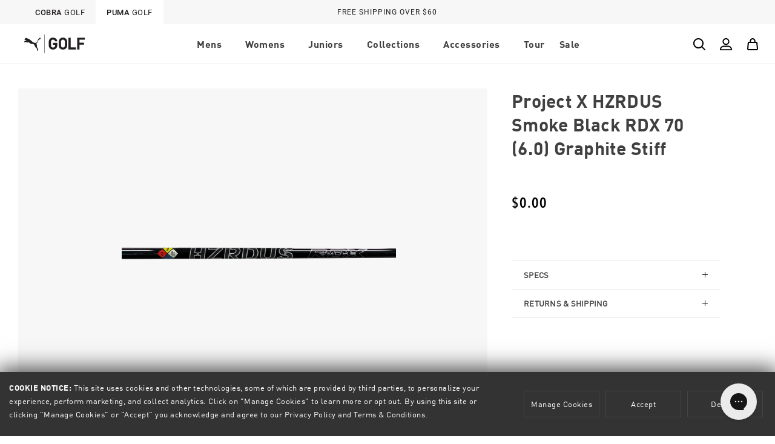

--- FILE ---
content_type: text/html; charset=utf-8
request_url: https://www.pumagolf.com/products/project-x-hzrdus-smoke-black-rdx-70-gs
body_size: 101776
content:
<!doctype html>
<html class="no-js" lang="en" data-brand="">
  <head>
    <!-- Start of Shoplift scripts -->
    <!-- 2025-04-04T04:15:18.1297477Z -->
<style>.shoplift-hide { opacity: 0 !important; }</style>
<style id="sl-preview-bar-hide">#preview-bar-iframe, #PBarNextFrameWrapper { display: none !important; }</style>
<script type="text/javascript">(function(rootPath, template, themeRole, themeId, isThemePreview){ /* Generated on 2026-02-03T04:58:30.9219790Z */(function(){"use strict";var $=document.createElement("style");$.textContent=`#shoplift-preview-control{position:fixed;max-width:332px;height:56px;background-color:#141414;z-index:9999;bottom:20px;display:flex;border-radius:8px;box-shadow:13px 22px 7px #0000,9px 14px 7px #00000003,5px 8px 6px #0000000d,2px 4px 4px #00000017,1px 1px 2px #0000001a,0 0 #0000001a;align-items:center;margin:0 auto;left:16px;right:16px;opacity:0;transform:translateY(20px);visibility:hidden;transition:opacity .4s ease-in-out,transform .4s ease-in-out,visibility 0s .4s}#shoplift-preview-control.visible{opacity:1;transform:translateY(0);visibility:visible;transition:opacity .4s ease-in-out,transform .4s ease-in-out,visibility 0s 0s}#shoplift-preview-control *{font-family:Inter,sans-serif;color:#fff;box-sizing:border-box;font-size:16px}#shoplift-preview-variant-title{font-weight:400;line-height:140%;font-size:16px;text-align:start;letter-spacing:-.16px;flex-grow:1;text-wrap:nowrap;overflow:hidden;text-overflow:ellipsis}#shoplift-preview-variant-selector{position:relative;display:block;padding:6px 0;height:100%;min-width:0;flex:1 1 auto}#shoplift-preview-variant-menu-trigger{border:none;cursor:pointer;width:100%;background-color:transparent;padding:0 16px;border-left:1px solid #333;border-right:1px solid #333;height:100%;display:flex;align-items:center;justify-content:start;gap:8px}#shoplift-preview-variant-selector .menu-variant-label{width:24px;height:24px;border-radius:50%;padding:6px;display:flex;justify-content:center;align-items:center;font-size:12px;font-style:normal;font-weight:600;line-height:100%;letter-spacing:-.12px;flex-shrink:0}#shoplift-preview-variant-selector .preview-variant-menu{position:absolute;bottom:110%;transform:translate3d(0,20px,0);visibility:hidden;pointer-events:none;opacity:0;cursor:pointer;background-color:#141414;border:1px solid #141414;border-radius:6px;width:100%;max-height:156px;overflow-y:auto;box-shadow:0 8px 16px #0003;z-index:1;transition:opacity .3s ease-in-out,transform .3s ease-in-out,visibility 0s .3s}#shoplift-preview-variant-selector .preview-variant-menu.preview-variant-menu__visible{visibility:visible;pointer-events:auto;opacity:100;transform:translateZ(0);transition:opacity .3s ease-in-out,transform .3s ease-in-out,visibility 0s 0s}@media screen and (max-width:400px){#shoplift-preview-variant-selector .preview-variant-menu{position:fixed;left:0;right:0;width:auto;bottom:110%}}#shoplift-preview-variant-selector .preview-variant-menu .preview-variant-menu--item{padding:12px 16px;display:flex;overflow:hidden}#shoplift-preview-variant-selector .preview-variant-menu .preview-variant-menu--item .menu-variant-label{margin-right:6px}#shoplift-preview-variant-selector .preview-variant-menu .preview-variant-menu--item span{overflow:hidden;text-overflow:ellipsis;text-wrap:nowrap;white-space:nowrap;color:#f6f6f6;font-size:14px;font-style:normal;font-weight:500}#shoplift-preview-variant-selector .preview-variant-menu .preview-variant-menu--item:hover{background-color:#545454}#shoplift-preview-variant-selector .preview-variant-menu .preview-variant-menu--item:last-of-type{border-bottom-left-radius:6px;border-bottom-right-radius:6px}#shoplift-preview-variant-selector .preview-variant-menu .preview-variant-menu--item:first-of-type{border-top-left-radius:6px;border-top-right-radius:6px}#shoplift-preview-control div:has(#shoplift-exit-preview-button){padding:0 16px}#shoplift-exit-preview-button{padding:6px 8px;font-weight:500;line-height:75%;border-radius:4px;background-color:transparent;border:none;text-decoration:none}#shoplift-exit-preview-button:hover{cursor:pointer;background-color:#333}/*$vite$:1*/`,document.head.appendChild($);var B=" daum[ /]| deusu/| yadirectfetcher|(?:^|[^g])news(?!sapphire)|(?<! (?:channel/|google/))google(?!(app|/google| pixel))|(?<! cu)bots?(?:\\b|_)|(?<!(?: ya| yandex|^job|inapp;) ?)search|(?<!(?:lib))http|(?<![hg]m)score|@[a-z][\\w-]+\\.|\\(\\)|\\.com|\\b\\d{13}\\b|^<|^[\\w \\.\\-\\(?:\\):]+(?:/v?\\d+(?:\\.\\d+)?(?:\\.\\d{1,10})*?)?(?:,|$)|^[^ ]{50,}$|^\\d+\\b|^\\w+/[\\w\\(\\)]*$|^active|^ad muncher|^amaya|^avsdevicesdk/|^biglotron|^bot|^bw/|^clamav[ /]|^client/|^cobweb/|^custom|^ddg[_-]android|^discourse|^dispatch/\\d|^downcast/|^duckduckgo|^facebook|^getright/|^gozilla/|^hobbit|^hotzonu|^hwcdn/|^jeode/|^jetty/|^jigsaw|^microsoft bits|^movabletype|^mozilla/\\d\\.\\d \\(compatible;?\\)$|^mozilla/\\d\\.\\d \\w*$|^navermailapp|^netsurf|^offline|^owler|^postman|^python|^rank|^read|^reed|^rest|^rss|^snapchat|^space bison|^svn|^swcd |^taringa|^thumbor/|^track|^valid|^w3c|^webbandit/|^webcopier|^wget|^whatsapp|^wordpress|^xenu link sleuth|^yahoo|^yandex|^zdm/\\d|^zoom marketplace/|^{{.*}}$|admin|analyzer|archive|ask jeeves/teoma|bit\\.ly/|bluecoat drtr|browsex|burpcollaborator|capture|catch|check|chrome-lighthouse|chromeframe|classifier|clean|cloud|crawl|cypress/|dareboost|datanyze|dejaclick|detect|dmbrowser|download|evc-batch/|feed|firephp|gomezagent|headless|httrack|hubspot marketing grader|hydra|ibisbrowser|images|insight|inspect|iplabel|ips-agent|java(?!;)|library|mail\\.ru/|manager|measure|neustar wpm|node|nutch|offbyone|optimize|pageburst|pagespeed|parser|perl|phantomjs|pingdom|powermarks|preview|proxy|ptst[ /]\\d|reputation|resolver|retriever|rexx;|rigor|rss\\b|scan|scrape|server|sogou|sparkler/|speedcurve|spider|splash|statuscake|synapse|synthetic|tools|torrent|trace|transcoder|url|virtuoso|wappalyzer|watch|webglance|webkit2png|whatcms/|zgrab",G=/bot|spider|crawl|http|lighthouse/i,V;function K(){if(V instanceof RegExp)return V;try{V=new RegExp(B,"i")}catch{V=G}return V}function j(l){return!!l&&K().test(l)}class L{timestamp;constructor(){this.timestamp=new Date}}class W extends L{type;testId;hypothesisId;constructor(t,e,i){super(),this.type=3,this.testId=t,this.hypothesisId=e,this.timestamp=i}}class J extends L{type;path;constructor(t){super(),this.type=4,this.path=t}}class Y extends L{type;cart;constructor(t){super(),this.type=5,this.cart=t}}class D extends Error{isBot;constructor(){super(),this.isBot=!0}}function Z(l,t,e){for(const i of t.selectors){const s=l.querySelectorAll(i.cssSelector);for(let r=0;r<s.length;r++)e(t.testId,t.hypothesisId)}H(l,t,(i,s,r,o,n)=>n(s,r),e)}function x(l,t,e){for(const i of t.selectors)F(l,t.testId,t.hypothesisId,i,e??(()=>{}));H(l,t,F,e??(()=>{}))}function M(l){return l.urlPatterns.reduce((t,e)=>{switch(e.operator){case"contains":return t+`.*${e}.*`;case"endsWith":return t+`.*${e}`;case"startsWith":return t+`${e}.*`}},"")}function H(l,t,e,i){new MutationObserver(()=>{for(const r of t.selectors)e(l,t.testId,t.hypothesisId,r,i)}).observe(l.documentElement,{childList:!0,subtree:!0})}function F(l,t,e,i,s){const r=l.querySelectorAll(i.cssSelector);for(let o=0;o<r.length;o++){let n=r.item(o);if(n instanceof HTMLElement&&n.dataset.shoplift!==""){n.dataset.shoplift="";for(const a of i.actions.sort(ot))n=Q(l,i.cssSelector,n,a)}}return r.length>0&&s?(s(t,e),!0):!1}function Q(l,t,e,i){switch(i.type){case"innerHtml":e.innerHTML=i.value;break;case"attribute":X(e,i.scope,i.value);break;case"css":tt(l,t,i.value);break;case"js":et(l,e,i);break;case"copy":return it(e);case"remove":st(e);break;case"move":rt(e,parseInt(i.value));break}return e}function X(l,t,e){l.setAttribute(t,e)}function tt(l,t,e){const i=l.createElement("style");i.innerHTML=`${t} { ${e} }`,l.getElementsByTagName("head")[0]?.appendChild(i)}function et(l,t,e){Function("document","element",`"use strict"; ${e.value}`)(l,t)}function it(l){const t=l.cloneNode(!0);if(!l.parentNode)throw"Can't copy node outside of DOM";return l.parentNode.insertBefore(t,l.nextSibling),t}function st(l){l.remove()}function rt(l,t){if(t===0)return;const e=Array.prototype.slice.call(l.parentElement.children).indexOf(l),i=Math.min(Math.max(e+t,0),l.parentElement.children.length-1);l.parentElement.children.item(i).insertAdjacentElement(t>0?"afterend":"beforebegin",l)}function ot(l,t){return N(l)-N(t)}function N(l){return l.type==="copy"||l.type==="remove"?0:1}var P=(l=>(l[l.Template=0]="Template",l[l.Theme=1]="Theme",l[l.UrlRedirect=2]="UrlRedirect",l[l.Script=3]="Script",l[l.Dom=4]="Dom",l[l.Price=5]="Price",l))(P||{});const nt="data:image/svg+xml,%3csvg%20width='12'%20height='12'%20viewBox='0%200%2012%2012'%20fill='none'%20xmlns='http://www.w3.org/2000/svg'%3e%3cpath%20d='M9.96001%207.90004C9.86501%207.90004%209.77001%207.86504%209.69501%207.79004L6.43501%204.53004C6.19501%204.29004%205.80501%204.29004%205.56501%204.53004L2.30501%207.79004C2.16001%207.93504%201.92001%207.93504%201.77501%207.79004C1.63001%207.64504%201.63001%207.40504%201.77501%207.26004L5.03501%204.00004C5.56501%203.47004%206.43001%203.47004%206.96501%204.00004L10.225%207.26004C10.37%207.40504%2010.37%207.64504%2010.225%207.79004C10.15%207.86004%2010.055%207.90004%209.96001%207.90004Z'%20fill='white'/%3e%3c/svg%3e",at="data:image/svg+xml,%3csvg%20width='14'%20height='24'%20viewBox='0%200%2014%2024'%20fill='none'%20xmlns='http://www.w3.org/2000/svg'%3e%3cpath%20d='M12.3976%2014.5255C12.2833%2013.8788%2012.0498%2013.3024%2011.6952%2012.7961C11.3416%2012.2898%2010.9209%2011.8353%2010.4353%2011.4317C9.94868%2011.0291%209.43546%2010.6488%208.89565%2010.292C8.48487%2010.049%208.09577%209.78565%207.72637%209.50402C7.35697%209.2224%207.08016%208.89503%206.89694%208.51987C6.71273%208.14471%206.67826%207.69533%206.79055%207.1697C6.86345%206.83216%206.97476%206.54647%207.12351%206.31162C7.27324%206.07778%207.47124%205.89986%207.7175%205.77684C7.96377%205.65483%208.21989%205.59383%208.48389%205.59383C8.88087%205.59383%209.17639%205.7016%209.3734%205.91714C9.56943%206.13268%209.68271%206.42345%209.71424%206.78946C9.74576%207.15547%209.72015%207.55401%209.63839%207.98509C9.55663%208.41617%209.43645%208.84724%209.27687%209.27934L13.5127%208.80149C13.9638%207.52656%2014.1017%206.42447%2013.9264%205.49725C13.751%204.56901%2013.2664%203.85122%2012.4724%203.34491C12.239%203.19648%2011.9779%203.07041%2011.6893%202.96569L12.0026%201.50979L9.86397%200L7.3875%201.50979L7.11169%202.78878C6.65166%202.8874%206.21724%203.01957%205.8114%203.19038C4.85292%203.594%204.06684%204.15115%203.45117%204.86385C2.83452%205.57655%202.42571%206.40108%202.22378%207.33847C2.06616%208.06947%202.04942%208.70796%202.17551%209.25087C2.30061%209.7948%202.52028%2010.2828%202.8355%2010.7139C3.14974%2011.145%203.51816%2011.5344%203.93977%2011.881C4.36039%2012.2288%204.782%2012.5521%205.20164%2012.851C5.68334%2013.1702%206.13844%2013.5169%206.56497%2013.8921C6.99052%2014.2672%207.31954%2014.7125%207.55004%2015.228C7.78055%2015.7445%207.81502%2016.3769%207.65347%2017.1262C7.56482%2017.5389%207.43676%2017.8765%207.27028%2018.1388C7.10381%2018.4011%206.89596%2018.5983%206.64772%2018.7295C6.3985%2018.8606%206.12071%2018.9267%205.8114%2018.9267C5.21641%2018.9267%204.79776%2018.6034%204.62833%2018.1632C4.4589%2017.7229%204.47367%2017.2583%204.60075%2016.5639C4.72782%2015.8705%205.05092%2015.1395%205.37107%2014.3699H1.17665C1.17665%2014.3699%200.207341%2016.1115%200.0310135%2017.6762C-0.0655232%2018.5302%200.0635208%2019.2653%200.41519%2019.8844C0.76686%2020.5036%201.33032%2020.9814%202.10655%2021.319C2.39222%2021.443%202.7104%2021.5447%203.05813%2021.623L2.54589%2024H7.17473L7.7047%2021.5386C8.08493%2021.442%208.43857%2021.3231%208.76562%2021.1787C9.73985%2020.7476%2010.52%2020.1427%2011.1071%2019.3649C11.6932%2018.5871%2012.0873%2017.7291%2012.2892%2016.7917C12.4744%2015.9295%2012.5099%2015.1741%2012.3966%2014.5275L12.3976%2014.5255Z'%20fill='white'/%3e%3c/svg%3e";async function lt(l){let t=l.replace(/-/g,"+").replace(/_/g,"/");for(;t.length%4;)t+="=";const e=atob(t),i=Uint8Array.from(e,o=>o.charCodeAt(0)),s=new Blob([i]).stream().pipeThrough(new DecompressionStream("gzip")),r=await new Response(s).text();return JSON.parse(r)}function _(l,t){return typeof t=="string"&&/\d{4}-\d{2}-\d{2}T\d{2}:\d{2}:\d{2}.\d+(?:Z|[+-]\d+)/.test(t)?new Date(t):t}function O(l,t){return t}function k(l,t=!1,e=!1,i=","){const s=l/100;if(e){const o=Math.round(s).toLocaleString("en-US");return i!==","?o.replace(/,/g,i):o}else{const r=t?",":".",o=s.toFixed(2).split("."),n=parseInt(o[0],10),a=o[1]??"00",c=n.toLocaleString("en-US");return i!==","?`${c.replace(/,/g,i)}${r}${a}`:t?`${c.replace(/,/g,".")}${r}${a}`:`${c}${r}${a}`}}function R(l,t,e,i){const s=t.replace("{{amount}}",k(l,!1,!1)).replace("{{amount_no_decimals}}",k(l,!1,!0)).replace("{{amount_with_comma_separator}}",k(l,!0,!1)).replace("{{amount_no_decimals_with_comma_separator}}",k(l,!0,!0)).replace("{{amount_with_space_separator}}",k(l,!1,!1," ")).replace("{{amount_no_decimals_with_space_separator}}",k(l,!1,!0," ")).replace("{{amount_with_apostrophe_separator}}",k(l,!1,!1,"'")).replace("{{amount_no_decimals_with_apostrophe_separator}}",k(l,!1,!0,"'")).replace("{{amount_with_period_and_space_separator}}",k(l,!1,!1,". ")).replace("{{amount_no_decimals_with_period_and_space_separator}}",k(l,!1,!0,". "));return i?`${s} ${e}`:s}function q(l){return l.replace(/[^\d.,\s-]/g,"").trim()}function ct(l){const t=new Map;for(const[e,i,s]of l.v)t.set(e,{priceInCents:i,compareAtPriceInCents:s});return t}function dt(l,t,e,i){const{priceInCents:s,compareAtPriceInCents:r}=e,{mf:o,c:n,cce:a}=i;if(l.getAttribute("data-sl-attribute-p")===t)l.innerHTML=R(s,o,n,a);else if(l.getAttribute("data-sl-attribute-cap")===t)r<=0||r<=s?l.remove():l.innerHTML=R(r,o,n,a);else if(l.getAttribute("data-sl-attribute-discount")===t&&!(r<=0||r<=s)){const h=Math.round((r-s)/r*100),u=q(R(r-s,o,n,!1)),p=l.getAttribute("data-sl-format")||"percent";p==="percent"?l.textContent=`-${h}%`:p==="amount"?l.textContent=`-${u}`:p==="both"&&(l.textContent=`-${h}% (-${u})`)}}function ht(l){const t=[],e={id:"url-pattern",operator:"contains",value:"/"};for(const[i,s,r]of l.v){t.push({id:`p-${i}`,cssSelector:`[data-sl-attribute-p="${i}"]`,urlPatterns:[e],actions:[{id:`p-action-${i}`,type:"innerHtml",scope:"price",value:R(s,l.mf,l.c,l.cce)}]});const o=r<=0||r<=s;if(t.push({id:`cap-${i}`,cssSelector:`[data-sl-attribute-cap="${i}"]`,urlPatterns:[e],actions:[{id:`cap-action-${i}`,type:o?"remove":"innerHtml",scope:"compare-at-price",value:o?"":R(r,l.mf,l.c,l.cce)}]}),!o&&r>s){const n=Math.round((r-s)/r*100),a=q(R(r-s,l.mf,l.c,!1));t.push({id:`d-${i}`,cssSelector:`[data-sl-attribute-discount="${i}"]`,urlPatterns:[e],actions:[{id:`d-action-${i}`,type:"js",scope:null,value:`(function(doc, el) {              var format = el.getAttribute('data-sl-format') || 'percent';              if (format === 'percent') {                el.textContent = '-${n}%';              } else if (format === 'amount') {                el.textContent = '-${a}';              } else if (format === 'both') {                el.textContent = '-${n}% (-${a})';              }            })`}]})}}return t}let U=!1;class pt{constructor(t,e,i,s,r,o,n,a,c,h,u){this.shop=t,this.host=e,this.eventHost=i,this.disableReferrerOverride=a,this.logHistory=[],this.legacySessionKey=`SHOPLIFT_SESSION_${this.shop}`,this.cssHideClass=s?"shoplift-hide":"",this.testConfigs=h.map(d=>({...d,startAt:new Date(d.startAt),statusHistory:d.statusHistory.map(v=>({...v,createdAt:new Date(v.createdAt)}))})),this.inactiveTestConfigs=u,this.sendPageView=!!r,this.shopliftDebug=o===!0,this.gaConfig=n!=={"sendEvents":false,"mode":"gtag"}?n:{sendEvents:!1},this.fetch=window.fetch.bind(window),this.localStorageSet=window.localStorage.setItem.bind(window.localStorage),this.localStorageGet=window.localStorage.getItem.bind(window.localStorage);const p=this.getDeviceType();this.device=p!=="tablet"?p:"mobile",this.state=this.loadState(),this.shopifyAnalyticsId=this.getShopifyAnalyticsId(),this.testsFilteredByAudience=h.filter(d=>d.status=="active"),this.getCountryTimeout=c===1000?1e3:c,this.log("State Loaded",JSON.stringify(this.state))}DATA_SL_ATTRIBUTE_P="data-sl-attribute-p";DATA_SL_TEST_ID="data-sl-test-id";VIEWPORT_TRACK_THRESHOLD=.5;temporarySessionKey="Shoplift_Session";essentialSessionKey="Shoplift_Essential";analyticsSessionKey="Shoplift_Analytics";priceSelectorsSessionKey="Shoplift_PriceSelectors";legacySessionKey;cssHideClass;testConfigs;inactiveTestConfigs;testsFilteredByAudience;sendPageView;shopliftDebug;gaConfig;getCountryTimeout;state;shopifyAnalyticsId;cookie=document.cookie;isSyncing=!1;isSyncingGA=!1;fetch;localStorageSet;localStorageGet;sessionStorageSet=window.sessionStorage.setItem.bind(window.sessionStorage);sessionStorageGet=window.sessionStorage.getItem.bind(window.sessionStorage);urlParams=new URLSearchParams(window.location.search);device;logHistory;activeViewportObservers=new Map;deriveCategoryFromExistingTests(){if(!this.state.temporary.testCategory&&this.state.essential.visitorTests.length>0){const t=this.state.essential.visitorTests.some(e=>{if(!e.hypothesisId)return!1;const i=this.getHypothesis(e.hypothesisId);return i&&["theme","basicScript","price"].includes(i.type)});this.state.temporary.testCategory=t?"global":"conditional",this.persistTemporaryState(),this.log("Derived test category from existing visitorTests: %s",this.state.temporary.testCategory)}}async init(){try{if(this.log("Shoplift script initializing"),window.Shopify&&window.Shopify.designMode){this.log("Skipping script for design mode");return}if(window.location.href.includes("slScreenshot=true")){this.log("Skipping script for screenshot");return}if(window.location.hostname.endsWith(".edgemesh.com")){this.log("Skipping script for preview");return}if(window.location.href.includes("isShopliftMerchant")){const e=this.urlParams.get("isShopliftMerchant")==="true";this.log("Setting merchant session to %s",e),this.state.temporary.isMerchant=e,this.persistTemporaryState()}if(this.state.temporary.isMerchant){this.log("Setting up preview for merchant"),typeof window.shoplift!="object"&&this.setShopliftStub(),this.state.temporary.previewConfig||this.hidePage(),await this.initPreview(),document.querySelector("#sl-preview-bar-hide")?.remove();return}if(this.state.temporary.previewConfig=void 0,j(navigator.userAgent))return;if(navigator.userAgent.includes("Chrome/118")){this.log("Random: %o",[Math.random(),Math.random(),Math.random()]);const e=await this.makeRequest({url:`${this.eventHost}/api/v0/events/ip`,method:"get"}).then(i=>i?.json());this.log(`IP: ${e}`),this.makeRequest({url:`${this.eventHost}/api/v0/logs`,method:"post",data:JSON.stringify(this.debugState(),O)}).catch()}if(this.shopifyAnalyticsId=this.getShopifyAnalyticsId(),this.monitorConsentChange(),this.checkForThemePreview())return;if(!this.disableReferrerOverride&&this.state.temporary.originalReferrer!=null){this.log(`Overriding referrer from '${document.referrer}' to '${this.state.temporary.originalReferrer}'`);const e=this.state.temporary.originalReferrer;delete this.state.temporary.originalReferrer,this.persistTemporaryState(),Object.defineProperty(document,"referrer",{get:()=>e,enumerable:!0,configurable:!0})}if(await this.refreshVisitor(this.shopifyAnalyticsId),await this.handleVisitorTest()){this.log("Redirecting for visitor test");return}this.setShoplift(),this.showPage(),this.ensureCartAttributesForExistingPriceTests(!1),await this.finalize(),console.log("SHOPLIFT SCRIPT INITIALIZED!")}catch(t){if(t instanceof D)return;throw t}finally{typeof window.shoplift!="object"&&this.setShopliftStub()}}getVariantColor(t){switch(t){case"a":return{text:"#141414",bg:"#E2E2E2"};case"b":return{text:"rgba(255, 255, 255, 1)",bg:"rgba(37, 99, 235, 1)"}}}getDefaultVariantTitle(t){return t.title?t.title:t.type==="price"?t.isControl?"Original prices":"Variant prices":t.isControl?"Original":"Untitled variant "+t.label.toUpperCase()}async initPreview(){const t=this.urlParams.get("previewConfig");if(t){this.state.temporary.previewConfig=void 0,this.log("Setting up the preview"),this.log("Found preview config, writing to temporary state");const e=await lt(t);if(this.state.temporary.previewConfig=e,this.state.temporary.previewConfig.testTypeCategory===P.Price){this.hidePage(!0);const s=this.state.temporary.previewConfig;let r=`${this.host}/api/dom-selectors/${s.storeId}/${s.testId}/${s.isDraft||!1}`;s.shopifyProductId&&(r+=`?productId=${s.shopifyProductId}`);const o=await this.makeJsonRequest({method:"get",url:r}).catch(n=>(this.log("Error getting domSelectors",n),null));s.variants.forEach(n=>n.domSelectors=o[n.id]?.domSelectors)}this.persistTemporaryState();const i=new URL(window.location.toString());i.searchParams.delete("previewConfig"),this.queueRedirect(i)}else if(this.state.temporary.previewConfig){this.showPage();const e=this.state.temporary.previewConfig;e.testTypeCategory===P.Template&&this.handleTemplatePreview(e)&&this.initPreviewControls(e),e.testTypeCategory===P.UrlRedirect&&this.handleUrlPreview(e)&&this.initPreviewControls(e),e.testTypeCategory===P.Script&&this.handleScriptPreview(e)&&this.initPreviewControls(e),e.testTypeCategory===P.Price&&await this.handlePricePreview(e)&&this.initPreviewControls(e)}}initPreviewControls(t){document.addEventListener("DOMContentLoaded",()=>{const e=t.variants.find(v=>v.id===t.currentVariant),i=e?.label||"a",s=t.variants,r=document.createElement("div");r.id="shoplift-preview-control";const o=document.createElement("div"),n=document.createElement("img");n.src=at,n.height=24,n.width=14,o.style.padding="0 16px",o.style.lineHeight="100%",o.appendChild(n),r.appendChild(o);const a=document.createElement("div");a.id="shoplift-preview-variant-selector";const c=document.createElement("button");c.id="shoplift-preview-variant-menu-trigger";const h=document.createElement("div");h.className="menu-variant-label",h.style.backgroundColor=this.getVariantColor(i).bg,h.style.color=this.getVariantColor(i).text,h.innerText=i.toUpperCase(),c.appendChild(h);const u=document.createElement("span");if(u.id="shoplift-preview-variant-title",u.innerText=e?this.getDefaultVariantTitle(e):"Untitled variant "+i.toUpperCase(),c.appendChild(u),s.length>1){const v=document.createElement("img");v.src=nt,v.width=12,v.height=12,v.style.height="12px",v.style.width="12px",c.appendChild(v);const T=document.createElement("div");T.className="preview-variant-menu";for(const m of t.variants.filter(S=>S.id!==t.currentVariant)){const S=document.createElement("div");S.className="preview-variant-menu--item";const A=document.createElement("div");A.className="menu-variant-label",A.style.backgroundColor=this.getVariantColor(m.label).bg,A.style.color=this.getVariantColor(m.label).text,A.style.flexShrink="0",A.innerText=m.label.toUpperCase(),S.appendChild(A);const y=document.createElement("span");y.innerText=this.getDefaultVariantTitle(m),S.appendChild(y),S.addEventListener("click",()=>{this.pickVariant(m.id)}),T.appendChild(S)}a.appendChild(T),c.addEventListener("click",()=>{T.className!=="preview-variant-menu preview-variant-menu__visible"?T.classList.add("preview-variant-menu__visible"):T.classList.remove("preview-variant-menu__visible")}),document.addEventListener("click",m=>{m.target instanceof Element&&!c.contains(m.target)&&T.className==="preview-variant-menu preview-variant-menu__visible"&&T.classList.remove("preview-variant-menu__visible")})}else c.style.pointerEvents="none",h.style.margin="0";a.appendChild(c),r.appendChild(a);const p=document.createElement("div"),d=document.createElement("button");d.id="shoplift-exit-preview-button",d.innerText="Exit",p.appendChild(d),d.addEventListener("click",()=>{this.exitPreview()}),r.appendChild(p),document.body.appendChild(r),requestAnimationFrame(()=>{r.classList.add("visible")})}),this.ensureCartAttributesForExistingPriceTests(!0)}pickVariant(t){if(this.state.temporary.previewConfig){const e=this.state.temporary.previewConfig,i=new URL(window.location.toString());if(e.testTypeCategory===P.UrlRedirect){const s=e.variants.find(r=>r.id===e.currentVariant)?.redirectUrl;if(i.pathname===s){const r=e.variants.find(o=>o.id===t)?.redirectUrl;r&&(i.pathname=r)}}if(e.testTypeCategory===P.Template){const s=e.variants.find(r=>r.id===e.currentVariant)?.pathName;if(s&&i.pathname===s){const r=e.variants.find(o=>o.id===t)?.pathName;r&&r!==s&&(i.pathname=r)}}e.currentVariant=t,this.persistTemporaryState(),this.queueRedirect(i)}}exitPreview(){const t=new URL(window.location.toString());if(this.state.temporary.previewConfig?.testTypeCategory===P.Template&&t.searchParams.delete("view"),this.state.temporary.previewConfig?.testTypeCategory===P.Script&&t.searchParams.delete("slVariant"),this.state.temporary.previewConfig?.testTypeCategory===P.UrlRedirect){const i=this.state.temporary.previewConfig.variants.filter(r=>!r.isControl&&r.redirectUrl!==null).map(r=>r.redirectUrl),s=this.state.temporary.previewConfig.variants.find(r=>r.label==="a")?.redirectUrl;i.includes(t.pathname)&&s&&(t.pathname=s)}this.state.temporary.isMerchant=!1,t.searchParams.delete("isShopliftMerchant"),this.state.temporary.previewConfig=void 0,this.persistTemporaryState(),this.hidePage(),this.queueRedirect(t)}handleTemplatePreview(t){const e=t.currentVariant,i=t.variants.find(a=>a.id===e);if(!i)return!1;const s=t.variants.find(a=>a.isControl);if(!s)return!1;this.log("Setting up template preview for type",s.type);const r=new URL(window.location.toString()),o=r.searchParams.get("view"),n=i.type===s.type;return!n&&!i.isControl&&template.suffix===s.affix&&this.typeFromTemplate()===s.type&&i.pathName!==null?(this.log("Hit control template type, redirecting to the variant url"),this.hidePage(),r.pathname=i.pathName,this.queueRedirect(r),!0):(!i.isControl&&this.typeFromTemplate()==i.type&&template.suffix===s.affix&&n&&o!==(i.affix||"__DEFAULT__")&&(this.log("Template type and affix match control, updating the view param"),r.searchParams.delete("view"),this.log("Setting the new viewParam to",i.affix||"__DEFAULT__"),this.hidePage(),r.searchParams.set("view",i.affix||"__DEFAULT__"),this.queueRedirect(r)),o!==null&&o!==i.affix&&(r.searchParams.delete("view"),this.hidePage(),this.queueRedirect(r)),!0)}handleUrlPreview(t){const e=t.currentVariant,i=t.variants.find(o=>o.id===e),s=t.variants.find(o=>o.isControl)?.redirectUrl;if(!i)return!1;this.log("Setting up URL redirect preview");const r=new URL(window.location.toString());return r.pathname===s&&!i.isControl&&i.redirectUrl!==null&&(this.log("Url matches control, redirecting"),this.hidePage(),r.pathname=i.redirectUrl,this.queueRedirect(r)),!0}handleScriptPreview(t){const e=t.currentVariant,i=t.variants.find(o=>o.id===e);if(!i)return!1;this.log("Setting up script preview");const s=new URL(window.location.toString());return s.searchParams.get("slVariant")!==i.id&&(this.log("current id doesn't match the variant, redirecting"),s.searchParams.delete("slVariant"),this.log("Setting the new slVariantParam"),this.hidePage(),s.searchParams.set("slVariant",i.id),this.queueRedirect(s)),!0}async handlePricePreview(t){const e=t.currentVariant,i=t.variants.find(s=>s.id===e);return i?(this.log("Setting up price preview"),i.domSelectors&&i.domSelectors.length>0&&(x(document,{testId:t.testId,hypothesisId:i.id,selectors:i.domSelectors}),this.ensureCartAttributesForExistingPriceTests(!0)),!0):!1}async finalize(){const t=await this.getCartState();t!==null&&this.queueCartUpdate(t),this.pruneStateAndSave(),await this.syncAllEvents()}setShoplift(){this.log("Setting up public API");const e=this.urlParams.get("slVariant")==="true",i=e?null:this.urlParams.get("slVariant");window.shoplift={isHypothesisActive:async s=>{if(this.log("Script checking variant for hypothesis '%s'",s),e)return this.log("Forcing variant for hypothesis '%s'",s),!0;if(i!==null)return this.log("Forcing hypothesis '%s'",i),s===i;const r=this.testConfigs.find(n=>n.hypotheses.some(a=>a.id===s));if(!r)return this.log("No test found for hypothesis '%s'",s),!1;const o=this.state.essential.visitorTests.find(n=>n.testId===r.id);return o?(this.log("Active visitor test found",s),o.hypothesisId===s):(await this.manuallySplitVisitor(r),this.testConfigs.some(n=>n.hypotheses.some(a=>a.id===s&&this.state.essential.visitorTests.some(c=>c.hypothesisId===a.id))))},setAnalyticsConsent:async s=>{await this.onConsentChange(s,!0)},getVisitorData:()=>({visitor:this.state.analytics.visitor,visitorTests:this.state.essential.visitorTests.filter(s=>!s.isInvalid).map(s=>{const{shouldSendToGa:r,savedAt:o,...n}=s;return n})})}}setShopliftStub(){this.log("Setting up stubbed public API");const e=this.urlParams.get("slVariant")==="true",i=e?null:this.urlParams.get("slVariant");window.shoplift={isHypothesisActive:s=>Promise.resolve(e||s===i),setAnalyticsConsent:()=>Promise.resolve(),getVisitorData:()=>({visitor:null,visitorTests:[]})}}async manuallySplitVisitor(t){this.log("Starting manual split for test '%s'",t.id),await this.handleVisitorTest([t]);const e=this.getReservationForTest(t.id);e&&!e.isRealized&&e.entryCriteriaKey&&(this.log("Realizing manual API reservation for test '%s'",t.id),this.realizeReservationForCriteria(e.entryCriteriaKey)),this.saveState(),this.syncAllEvents()}async handleVisitorTest(t){await this.filterTestsByAudience(this.testConfigs,this.state.analytics.visitor??this.buildBaseVisitor(),this.state.essential.visitorTests),this.deriveCategoryFromExistingTests(),this.clearStaleReservations();let e=t?t.filter(i=>this.testsFilteredByAudience.some(s=>s.id===i.id)):[...this.testsForUrl(this.testsFilteredByAudience),...this.domTestsForUrl(this.testsFilteredByAudience)];try{if(e.length===0)return this.log("No tests found"),!1;this.log("Checking for existing visitor test on page");const i=this.getCurrentVisitorHypothesis(e);if(i){this.log("Found current visitor test");const a=this.considerRedirect(i);return a&&(this.log("Redirecting for current visitor test"),this.redirect(i)),a}const s=this.getReservationForCurrentPage();if(s){this.log("Found matching reservation for current page: %s",s.testId);const a=this.getHypothesis(s.hypothesisId);if(a){a.type!=="price"&&this.realizeReservationForCriteria(s.entryCriteriaKey);const c=this.considerRedirect(a);return c&&this.redirect(a),c}}this.log("No active test relation for test page");const r=this.testsForUrl(this.inactiveTestConfigs.filter(a=>this.testIsPaused(a)&&a.hypotheses.some(c=>this.state.essential.visitorTests.some(h=>h.hypothesisId===c.id)))).map(a=>a.id);if(r.length>0)return this.log("Visitor has paused tests for test page, skipping test assignment: %o",r),!1;if(!this.state.temporary.testCategory){const a=this.testsFilteredByAudience.filter(h=>this.isGlobalEntryCriteria(this.getEntryCriteriaKey(h))),c=this.testsFilteredByAudience.filter(h=>!this.isGlobalEntryCriteria(this.getEntryCriteriaKey(h)));if(this.log("Category dice roll - global tests: %o, conditional tests: %o",a.map(h=>({id:h.id,title:h.title,criteria:this.getEntryCriteriaKey(h)})),c.map(h=>({id:h.id,title:h.title,criteria:this.getEntryCriteriaKey(h)}))),a.length>0&&c.length>0){const h=a.length,u=c.length,p=h+u,d=Math.random()*p;this.state.temporary.testCategory=d<h?"global":"conditional",this.log("Category dice roll: rolled %.2f of %d (global weight: %d, conditional weight: %d), selected '%s'",d,p,h,u,this.state.temporary.testCategory)}else a.length>0?(this.state.temporary.testCategory="global",this.log("Only global tests available, setting category to global")):(this.state.temporary.testCategory="conditional",this.log("Only conditional tests available, setting category to conditional"));this.persistTemporaryState()}const o=this.state.temporary.testCategory;if(this.log("Visitor test category: %s",o),o==="global"){const a=this.testsFilteredByAudience.filter(c=>!this.isGlobalEntryCriteria(this.getEntryCriteriaKey(c)));for(const c of a)this.markTestAsBlocked(c,"category:global");e=e.filter(c=>this.isGlobalEntryCriteria(this.getEntryCriteriaKey(c)))}else{const a=this.testsFilteredByAudience.filter(c=>this.isGlobalEntryCriteria(this.getEntryCriteriaKey(c)));for(const c of a)this.markTestAsBlocked(c,"category:conditional");e=e.filter(c=>!this.isGlobalEntryCriteria(this.getEntryCriteriaKey(c)))}if(e.length===0)return this.log("No tests remaining after category filter"),!1;this.createReservations(e);const n=this.getReservationForCurrentPage();if(n&&!n.isRealized){const a=this.getHypothesis(n.hypothesisId);if(a){a.type!=="price"&&this.realizeReservationForCriteria(n.entryCriteriaKey);const c=this.considerRedirect(a);return c&&(this.log("Redirecting for new test"),this.redirect(a)),c}}return!1}finally{this.includeInDomTests(),this.saveState()}}includeInDomTests(){this.applyControlForAudienceFilteredPriceTests();const t=this.getDomTestsForCurrentUrl(),e=this.getVisitorDomHypothesis(t);for(const i of t){this.log("Evaluating dom test '%s'",i.id);const s=i.hypotheses.some(d=>d.type==="price");if(this.state.essential.visitorTests.find(d=>d.testId===i.id&&d.isInvalid&&!d.hypothesisId)){if(this.log("Visitor is blocked from test '%s', applying control prices if price test",i.id),s){const d=i.hypotheses.find(v=>v.isControl);d?.priceData&&(this.applyPriceTestWithMapLookup(i.id,d,[d],()=>{this.log("Control prices applied for blocked visitor, no metrics tracked")}),this.updatePriceTestHiddenInputs(i.id,"control",!1))}continue}const o=this.getReservationForTest(i.id);let n=null,a=!1;const c=e.find(d=>i.hypotheses.some(v=>d.id===v.id));if(o)n=this.getHypothesis(o.hypothesisId)??null,this.log("Using reserved hypothesis '%s' for test '%s'",o.hypothesisId,i.id);else if(c)n=c,this.log("Using existing hypothesis assignment for test '%s'",i.id);else if(s){const d=this.visitorActiveTestTypeWithReservations();d?(a=!0,this.log("Visitor already in test type '%s', treating as non-test for price test '%s'",d,i.id)):n=this.pickHypothesis(i)}else n=this.pickHypothesis(i);if(a&&s){const d=i.hypotheses.find(v=>v.isControl);d?.priceData&&(this.log("Applying control prices for non-test visitor on price test '%s' (Map-based)",i.id),this.applyPriceTestWithMapLookup(i.id,d,[d],()=>{this.log("Control prices applied for non-test visitor, no metrics tracked")}),this.updatePriceTestHiddenInputs(i.id,"control",!1));continue}if(!n){this.log("Failed to pick hypothesis for test");continue}const h=i.bayesianRevision??4,u=n.type==="price",p=h>=5;if(u&&p){if(this.log(`Price test with Map-based lookup (v${h}): ${i.id}`),!n.priceData){this.log("No price data for hypothesis '%s', skipping",n.id);continue}const d=n.isControl?"control":"variant";this.log(`Setting up Map-based price test for ${d} (test: ${i.id})`),this.applyPriceTestWithMapLookup(i.id,n,i.hypotheses,v=>{const T=this.getReservationForTest(v);T&&!T.isRealized&&T.entryCriteriaKey?this.realizeReservationForCriteria(T.entryCriteriaKey):this.queueAddVisitorToTest(v,n),this.saveState(),this.queuePageView(window.location.pathname),this.syncAllEvents()});continue}if(u&&!p){this.log(`Price test without viewport tracking (v${h}): ${i.id}`);const d=this.getDomSelectorsForHypothesis(n);if(d.length===0)continue;x(document,{testId:i.id,hypothesisId:n.id,selectors:d},v=>{this.queueAddVisitorToTest(v,n),this.saveState(),this.queuePageView(window.location.pathname),this.syncAllEvents()});continue}if(!n.domSelectors||n.domSelectors.length===0){this.log("No selectors found, skipping hypothesis");continue}x(document,{testId:i.id,hypothesisId:n.id,selectors:n.domSelectors},d=>{this.queueAddVisitorToTest(d,n),this.saveState(),this.queuePageView(window.location.pathname),this.syncAllEvents()})}}considerRedirect(t){if(this.log("Considering redirect for hypothesis '%s'",t.id),t.isControl)return this.log("Skipping redirect for control"),!1;if(t.type==="basicScript"||t.type==="manualScript")return this.log("Skipping redirect for script test"),!1;const e=this.state.essential.visitorTests.find(o=>o.hypothesisId===t.id),i=new URL(window.location.toString()),r=new URLSearchParams(window.location.search).get("view");if(t.type==="theme"){if(!(t.themeId===themeId)){if(this.log("Theme id '%s' is not hypothesis theme ID '%s'",t.themeId,themeId),this.isAppProxyPath())return this.log("On App Proxy path, skipping theme redirect to avoid infinite loop"),!1;if(e&&e.themeId!==t.themeId&&(e.themeId===themeId||!this.isThemePreview()))this.log("On old theme, redirecting and updating local visitor"),e.themeId=t.themeId;else if(this.isThemePreview())return this.log("On non-test theme, skipping redirect"),!1;return this.log("Hiding page to redirect for theme test"),this.hidePage(),!0}return!1}else if(t.type!=="dom"&&t.type!=="price"&&t.affix!==template.suffix&&t.affix!==r||t.redirectPath&&!i.pathname.endsWith(t.redirectPath))return this.log("Hiding page to redirect for template test"),this.hidePage(),!0;return this.log("Not redirecting"),!1}redirect(t){if(this.log("Redirecting to hypothesis '%s'",t.id),t.isControl)return;const e=new URL(window.location.toString());if(e.searchParams.delete("view"),t.redirectPath){const i=RegExp("^(/w{2}-w{2})/").exec(e.pathname);if(i&&i.length>1){const s=i[1];e.pathname=`${s}${t.redirectPath}`}else e.pathname=t.redirectPath}else t.type==="theme"?(e.searchParams.set("_ab","0"),e.searchParams.set("_fd","0"),e.searchParams.set("_sc","1"),e.searchParams.set("preview_theme_id",t.themeId.toString())):t.type!=="urlRedirect"&&e.searchParams.set("view",t.affix);this.queueRedirect(e)}async refreshVisitor(t){if(t===null||!this.state.essential.isFirstLoad||!this.testConfigs.some(i=>i.visitorOption!=="all"))return;this.log("Refreshing visitor"),this.hidePage();const e=await this.getVisitor(t);e&&e.id&&this.updateLocalVisitor(e)}buildBaseVisitor(){return{shopifyAnalyticsId:this.shopifyAnalyticsId,device:this.device,country:null,...this.state.essential.initialState}}getInitialState(){const t=this.getUTMValue("utm_source")??"",e=this.getUTMValue("utm_medium")??"",i=this.getUTMValue("utm_campaign")??"",s=this.getUTMValue("utm_content")??"",r=window.document.referrer,o=this.device;return{createdAt:new Date,utmSource:t,utmMedium:e,utmCampaign:i,utmContent:s,referrer:r,device:o}}checkForThemePreview(){return this.log("Checking for theme preview"),window.location.hostname.endsWith(".shopifypreview.com")?(this.log("on shopify preview domain"),this.clearThemeBar(!0,!1,this.state),document.querySelector("#sl-preview-bar-hide")?.remove(),!1):this.isThemePreview()?this.state.essential.visitorTests.some(t=>t.isThemeTest&&t.hypothesisId!=null&&this.getHypothesis(t.hypothesisId)&&t.themeId===themeId)?(this.log("On active theme test, removing theme bar"),this.clearThemeBar(!1,!0,this.state),!1):this.state.essential.visitorTests.some(t=>t.isThemeTest&&t.hypothesisId!=null&&!this.getHypothesis(t.hypothesisId)&&t.themeId===themeId)?(this.log("Visitor is on an inactive theme test, redirecting to main theme"),this.redirectToMainTheme(),!0):this.state.essential.isFirstLoad?(this.log("No visitor found on theme preview, redirecting to main theme"),this.redirectToMainTheme(),!0):this.inactiveTestConfigs.some(t=>t.hypotheses.some(e=>e.themeId===themeId))?(this.log("Current theme is an inactive theme test, redirecting to main theme"),this.redirectToMainTheme(),!0):this.testConfigs.some(t=>t.hypotheses.some(e=>e.themeId===themeId))?(this.log("Falling back to clearing theme bar"),this.clearThemeBar(!1,!0,this.state),!1):(this.log("No tests on current theme, skipping script"),this.clearThemeBar(!0,!1,this.state),document.querySelector("#sl-preview-bar-hide")?.remove(),!0):(this.log("Not on theme preview"),this.clearThemeBar(!0,!1,this.state),!1)}redirectToMainTheme(){this.hidePage();const t=new URL(window.location.toString());t.searchParams.set("preview_theme_id",""),this.queueRedirect(t)}testsForUrl(t){const e=new URL(window.location.href),i=this.typeFromTemplate();return t.filter(s=>s.hypotheses.some(r=>r.type!=="dom"&&r.type!=="price"&&(r.isControl&&r.type===i&&r.affix===template.suffix||r.type==="theme"||r.isControl&&r.type==="urlRedirect"&&r.redirectPath&&e.pathname.endsWith(r.redirectPath)||r.type==="basicScript"))&&(s.ignoreTestViewParameterEnforcement||!e.searchParams.has("view")||s.hypotheses.map(r=>r.affix).includes(e.searchParams.get("view")??"")))}domTestsForUrl(t){const e=new URL(window.location.href);return t.filter(i=>i.hypotheses.some(s=>s.type!=="dom"&&s.type!=="price"?!1:s.type==="price"&&s.priceData&&s.priceData.v.length>0?!0:s.domSelectors&&s.domSelectors.some(r=>new RegExp(M(r)).test(e.toString()))))}async filterTestsByAudience(t,e,i){const s=[];let r=e.country;!r&&t.some(o=>o.requiresCountry&&!i.some(n=>n.testId===o.id))&&(this.log("Hiding page to check geoip"),this.hidePage(),r=await this.makeJsonRequest({method:"get",url:`${this.eventHost}/api/v0/visitors/get-country`,signal:AbortSignal.timeout(this.getCountryTimeout)}).catch(o=>(this.log("Error getting country",o),null)));for(const o of t){if(this.log("Checking audience for test '%s'",o.id),this.state.essential.visitorTests.some(c=>c.testId===o.id&&c.hypothesisId==null)){console.log(`Skipping blocked test '${o.id}'`);continue}const n=this.visitorCreatedDuringTestActive(o.statusHistory);(i.some(c=>c.testId===o.id&&(o.device==="all"||o.device===e.device&&o.device===this.device))||this.isTargetAudience(o,e,n,r))&&(this.log("Visitor is in audience for test '%s'",o.id),s.push(o))}this.testsFilteredByAudience=s}isTargetAudience(t,e,i,s){const r=this.getChannel(e);return(t.device==="all"||t.device===e.device&&t.device===this.device)&&(t.visitorOption==="all"||t.visitorOption==="new"&&i||t.visitorOption==="returning"&&!i)&&(t.targetAudiences.length===0||t.targetAudiences.reduce((o,n)=>o||n.reduce((a,c)=>a&&c(e,i,r,s),!0),!1))}visitorCreatedDuringTestActive(t){let e="";for(const i of t){if(this.state.analytics.visitor!==null&&this.state.analytics.visitor.createdAt<i.createdAt||this.state.essential.initialState.createdAt<i.createdAt)break;e=i.status}return e==="active"}getDomTestsForCurrentUrl(){return this.domTestsForUrl(this.testsFilteredByAudience)}getCurrentVisitorHypothesis(t){return t.flatMap(e=>e.hypotheses).find(e=>e.type!=="dom"&&e.type!=="price"&&this.state.essential.visitorTests.some(i=>i.hypothesisId===e.id))}getVisitorDomHypothesis(t){return t.flatMap(e=>e.hypotheses).filter(e=>(e.type==="dom"||e.type==="price")&&this.state.essential.visitorTests.some(i=>i.hypothesisId===e.id))}getHypothesis(t){return this.testConfigs.filter(e=>e.hypotheses.some(i=>i.id===t)).map(e=>e.hypotheses.find(i=>i.id===t))[0]}getDomSelectorsForHypothesis(t){if(!t)return[];if(t.domSelectors&&t.domSelectors.length>0)return t.domSelectors;if(t.priceData){const e=`${this.priceSelectorsSessionKey}_${t.id}`;try{const s=sessionStorage.getItem(e);if(s){const r=JSON.parse(s);return t.domSelectors=r,this.log("Loaded %d price selectors from cache for hypothesis '%s'",r.length,t.id),r}}catch{}const i=ht(t.priceData);t.domSelectors=i;try{sessionStorage.setItem(e,JSON.stringify(i)),this.log("Generated and cached %d price selectors for hypothesis '%s'",i.length,t.id)}catch{this.log("Generated %d price selectors for hypothesis '%s' (cache unavailable)",i.length,t.id)}return i}return[]}hasThemeTest(t){return t.some(e=>e.hypotheses.some(i=>i.type==="theme"))}hasTestThatIsNotThemeTest(t){return t.some(e=>e.hypotheses.some(i=>i.type!=="theme"&&i.type!=="dom"&&i.type!=="price"))}hasThemeAndOtherTestTypes(t){return this.hasThemeTest(t)&&this.hasTestThatIsNotThemeTest(t)}testIsPaused(t){return t.status==="paused"||t.status==="incompatible"||t.status==="suspended"}visitorActiveTestType(){const t=this.state.essential.visitorTests.filter(e=>this.testConfigs.some(i=>i.hypotheses.some(s=>s.id==e.hypothesisId)));return t.length===0?null:t.some(e=>e.isThemeTest)?"theme":"templateOrUrlRedirect"}getReservationType(t){return t==="price"||this.isTemplateTestType(t)?"deferred":"immediate"}isTemplateTestType(t){return["product","collection","landing","index","cart","search","blog","article","collectionList"].includes(t)}getEntryCriteriaKey(t){const e=t.hypotheses.find(i=>i.isControl);if(!e)return`unknown:${t.id}`;switch(e.type){case"theme":return"global:theme";case"basicScript":return"global:autoApi";case"price":return"global:price";case"manualScript":return`conditional:manualApi:${t.id}`;case"urlRedirect":return`conditional:url:${e.redirectPath||"unknown"}`;default:return`conditional:template:${e.type}`}}isGlobalEntryCriteria(t){return t.startsWith("global:")}groupTestsByEntryCriteria(t){const e=new Map;for(const i of t){const s=this.getEntryCriteriaKey(i),r=e.get(s)||[];r.push(i),e.set(s,r)}return e}doesCurrentPageMatchEntryCriteria(t){if(this.isGlobalEntryCriteria(t))return!0;if(t==="conditional:manualApi")return!1;if(t.startsWith("conditional:url:")){const e=t.replace("conditional:url:","");return window.location.pathname.endsWith(e)}if(t.startsWith("conditional:template:")){const e=t.replace("conditional:template:","");return this.typeFromTemplate()===e}return!1}hasActiveReservation(){const t=this.getActiveReservations();return Object.values(t).some(e=>!e.isRealized)}getActiveReservation(){const t=this.getActiveReservations();return Object.values(t).find(e=>!e.isRealized)??null}clearStaleReservations(){const t=this.state.temporary.testReservations;if(!t)return;let e=!1;for(const[i,s]of Object.entries(t)){const r=this.testConfigs.find(n=>n.id===s.testId);if(!r){this.log("Test '%s' no longer in config, clearing reservation for criteria '%s'",s.testId,i),delete t[i],e=!0;continue}if(r.status!=="active"){this.log("Test '%s' status is '%s', clearing reservation for criteria '%s'",s.testId,r.status,i),delete t[i],e=!0;continue}this.testsFilteredByAudience.some(n=>n.id===s.testId)||(this.log("Visitor no longer passes audience for test '%s', clearing reservation for criteria '%s'",s.testId,i),delete t[i],e=!0)}e&&this.persistTemporaryState()}createReservations(t){if(this.state.temporary.testReservations||(this.state.temporary.testReservations={}),this.state.temporary.rolledEntryCriteria||(this.state.temporary.rolledEntryCriteria=[]),this.state.temporary.testCategory==="global"){this.createSingleReservation(t,"global");return}const i=t.filter(n=>this.doesCurrentPageMatchEntryCriteria(this.getEntryCriteriaKey(n))),s=t.filter(n=>!this.doesCurrentPageMatchEntryCriteria(this.getEntryCriteriaKey(n)));this.log("Conditional tests split - matching current page: %d, not matching: %d",i.length,s.length),i.length>0&&this.log("Tests matching current page (same pool): %o",i.map(n=>({id:n.id,title:n.title,criteria:this.getEntryCriteriaKey(n)})));const r=`conditional:current-page:${this.typeFromTemplate()}`;if(i.length>0&&!this.state.temporary.rolledEntryCriteria.includes(r)){this.createSingleReservation(i,r);for(const n of i){const a=this.getEntryCriteriaKey(n);this.state.temporary.rolledEntryCriteria.includes(a)||this.state.temporary.rolledEntryCriteria.push(a)}}const o=this.groupTestsByEntryCriteria(s);for(const[n,a]of o){if(this.state.temporary.rolledEntryCriteria.includes(n)){this.log("Already rolled for criteria '%s', skipping",n);continue}if(a.some(m=>this.state.essential.visitorTests.some(S=>S.testId===m.id))){this.log("Visitor already has VT for criteria '%s', skipping",n),this.state.temporary.rolledEntryCriteria.push(n);continue}const h=[...a].sort((m,S)=>m.id.localeCompare(S.id));this.log("Test dice roll for criteria '%s' - available tests: %o",n,h.map(m=>({id:m.id,title:m.title})));const u=Math.floor(Math.random()*h.length),p=h[u];this.log("Test dice roll: picked index %d of %d, selected test '%s' (%s)",u+1,a.length,p.id,p.title);const d=this.pickHypothesis(p);if(!d){this.log("No hypothesis picked for test '%s'",p.id);continue}const v=this.getReservationType(d.type),T={testId:p.id,hypothesisId:d.id,testType:d.type,reservationType:v,isThemeTest:d.type==="theme",themeId:d.themeId,createdAt:new Date,isRealized:!1,entryCriteriaKey:n};this.state.temporary.testReservations[n]=T,this.state.temporary.rolledEntryCriteria.push(n),this.log("Created %s reservation for test '%s' (criteria: %s)",v,p.id,n);for(const m of a)m.id!==p.id&&this.markTestAsBlocked(m,n)}this.persistTemporaryState()}createSingleReservation(t,e){if(this.state.temporary.rolledEntryCriteria.includes(e)){this.log("Already rolled for pool '%s', skipping",e);return}if(t.some(u=>this.state.essential.visitorTests.some(p=>p.testId===u.id&&!p.isInvalid))){this.log("Visitor already has VT for pool '%s', skipping",e),this.state.temporary.rolledEntryCriteria.push(e);return}if(t.length===0){this.log("No tests in pool '%s'",e);return}const s=[...t].sort((u,p)=>u.id.localeCompare(p.id));this.log("Test dice roll for pool '%s' - available tests: %o",e,s.map(u=>({id:u.id,title:u.title,criteria:this.getEntryCriteriaKey(u)})));const r=Math.floor(Math.random()*s.length),o=s[r];this.log("Test dice roll: picked index %d of %d, selected test '%s' (%s)",r,t.length,o.id,o.title);const n=this.pickHypothesis(o);if(!n){this.log("No hypothesis picked for test '%s'",o.id);return}const a=this.getReservationType(n.type),c=this.getEntryCriteriaKey(o),h={testId:o.id,hypothesisId:n.id,testType:n.type,reservationType:a,isThemeTest:n.type==="theme",themeId:n.themeId,createdAt:new Date,isRealized:!1,entryCriteriaKey:c};this.state.temporary.testReservations[c]=h,this.state.temporary.rolledEntryCriteria.push(e),this.log("Created %s reservation for test '%s' from pool '%s' (criteria: %s)",a,o.id,e,c);for(const u of t)u.id!==o.id&&this.markTestAsBlocked(u,`pool:${e}`);this.persistTemporaryState()}markTestAsBlocked(t,e){this.state.essential.visitorTests.some(i=>i.testId===t.id)||(this.log("Blocking visitor from test '%s' (reason: %s)",t.id,e),this.state.essential.visitorTests.push({createdAt:new Date,testId:t.id,hypothesisId:null,isThemeTest:t.hypotheses.some(i=>i.type==="theme"),shouldSendToGa:!1,isSaved:!0,isInvalid:!0,themeId:void 0}))}realizeReservationForCriteria(t){const e=this.state.temporary.testReservations?.[t];if(!e)return this.log("No reservation found for criteria '%s'",t),!1;if(e.isRealized)return this.log("Reservation already realized for criteria '%s'",t),!1;if(this.state.essential.visitorTests.some(s=>s.testId===e.testId&&!s.isInvalid))return this.log("Visitor already assigned to test '%s'",e.testId),!1;const i=this.getHypothesis(e.hypothesisId);return i?(e.isRealized=!0,this.persistTemporaryState(),this.queueAddVisitorToTest(e.testId,i),this.saveState(),this.log("Realized reservation for test '%s' (criteria: %s)",e.testId,t),!0):(this.log("Hypothesis '%s' not found",e.hypothesisId),!1)}getActiveReservations(){return this.state.temporary.testReservations??{}}getReservationForCurrentPage(){const t=this.getActiveReservations();for(const[e,i]of Object.entries(t)){if(i.isRealized)continue;const s=this.testConfigs.find(r=>r.id===i.testId);if(!(!s||s.status!=="active")&&this.doesCurrentPageMatchEntryCriteria(e))return i}return null}getReservationForTest(t){const e=this.getActiveReservations();return Object.values(e).find(i=>i.testId===t)??null}getReservationTestType(){const t=this.getActiveReservations(),e=Object.values(t);if(e.length===0)return null;for(const i of e)if(i.isThemeTest)return"theme";for(const i of e)if(i.testType==="price")return"price";return e.some(i=>!i.isRealized)?"templateOrUrlRedirect":null}hasPriceTests(t){return t.some(e=>e.hypotheses.some(i=>i.type==="price"))}_priceTestProductIds=null;getPriceTestProductIds(){if(this._priceTestProductIds)return this._priceTestProductIds;const t=new Set;for(const e of this.testConfigs)for(const i of e.hypotheses)if(i.type==="price"){for(const s of i.domSelectors||[]){const r=s.cssSelector.match(/data-sl-attribute-(?:p|cap)="(\d+)"/);r?.[1]&&t.add(r[1])}if(i.priceData?.v)for(const[s]of i.priceData.v)t.add(s)}return this._priceTestProductIds=t,this.log("Built price test product ID cache with %d products",t.size),t}isProductInAnyPriceTest(t){return this.getPriceTestProductIds().has(t)}visitorActiveTestTypeWithReservations(){const t=this.getActiveReservations();for(const r of Object.values(t)){if(r.isThemeTest)return"theme";if(r.testType==="price")return"price"}if(Object.values(t).some(r=>!r.isRealized)){if(this.state.temporary.testCategory==="global")for(const o of Object.values(t)){if(o.testType==="theme")return"theme";if(o.testType==="price")return"price";if(o.testType==="basicScript")return"theme"}return"templateOrUrlRedirect"}const i=this.state.essential.visitorTests.filter(r=>!r.isInvalid&&this.testConfigs.some(o=>o.hypotheses.some(n=>n.id===r.hypothesisId)));return i.length===0?null:i.some(r=>this.getHypothesis(r.hypothesisId)?.type==="price")?"price":i.some(r=>r.isThemeTest)?"theme":"templateOrUrlRedirect"}applyControlForAudienceFilteredPriceTests(){const t=this.testConfigs.filter(s=>s.status==="active"&&s.hypotheses.some(r=>r.type==="price"));if(t.length===0)return;const e=this.testsFilteredByAudience.filter(s=>s.hypotheses.some(r=>r.type==="price")),i=t.filter(s=>!e.some(r=>r.id===s.id));if(i.length!==0){this.log("Found %d price tests filtered by audience, applying control selectors",i.length);for(const s of i){const r=s.hypotheses.find(c=>c.isControl),o=this.getDomSelectorsForHypothesis(r);if(o.length===0){this.log("No control selectors for audience-filtered price test '%s'",s.id);continue}const n=new URL(window.location.href);o.some(c=>{try{return new RegExp(M(c)).test(n.toString())}catch{return!1}})&&(this.log("Applying control selectors for audience-filtered price test '%s'",s.id),x(document,{testId:s.id,hypothesisId:r.id,selectors:o},()=>{this.log("Control selectors applied for audience-filtered visitor, no metrics tracked")}),this.updatePriceTestHiddenInputs(s.id,"control",!1))}}}pickHypothesis(t){let e=Math.random();const i=t.hypotheses.reduce((r,o)=>r+o.visitorCount,0);return t.hypotheses.sort((r,o)=>r.isControl?o.isControl?0:-1:o.isControl?1:0).reduce((r,o)=>{if(r!==null)return r;const a=t.hypotheses.reduce((c,h)=>c&&h.visitorCount>20,!0)?o.visitorCount/i-o.trafficPercentage:0;return e<=o.trafficPercentage-a?o:(e-=o.trafficPercentage,null)},null)}typeFromTemplate(){switch(template.type){case"list-collections":return"collectionList";case"page":return"landing";case"article":case"blog":case"cart":case"collection":case"index":case"product":case"search":return template.type;default:return null}}queueRedirect(t){this.saveState(),this.disableReferrerOverride||(this.log(`Saving temporary referrer override '${document.referrer}'`),this.state.temporary.originalReferrer=document.referrer,this.persistTemporaryState()),window.setTimeout(()=>window.location.assign(t),0),window.setTimeout(()=>{this.syncAllEvents()},2e3)}async syncAllEvents(){const t=async()=>{if(this.isSyncing){window.setTimeout(()=>{(async()=>await t())()},500);return}try{this.isSyncing=!0,this.syncGAEvents(),await this.syncEvents()}finally{this.isSyncing=!1}};await t()}async syncEvents(){if(!this.state.essential.consentApproved||!this.shopifyAnalyticsId||this.state.analytics.queue.length===0)return;const t=this.state.analytics.queue.length,e=this.state.analytics.queue.splice(0,t);this.log("Syncing %s events",t);try{const i={shop:this.shop,visitorDetails:{shopifyAnalyticsId:this.shopifyAnalyticsId,device:this.state.analytics.visitor?.device??this.device,country:this.state.analytics.visitor?.country??null,...this.state.essential.initialState},events:this.state.essential.visitorTests.filter(r=>!r.isInvalid&&!r.isSaved&&r.hypothesisId!=null).map(r=>new W(r.testId,r.hypothesisId,r.createdAt)).concat(e)};await this.sendEvents(i);const s=await this.getVisitor(this.shopifyAnalyticsId);s!==null&&this.updateLocalVisitor(s);for(const r of this.state.essential.visitorTests.filter(o=>!o.isInvalid&&!o.isSaved))r.isSaved=!0,r.savedAt=Date.now()}catch{this.state.analytics.queue.splice(0,0,...e)}finally{this.saveState()}}syncGAEvents(){if(!this.gaConfig.sendEvents){if(U)return;U=!0,this.log("UseGtag is false — skipping GA Events");return}if(this.isSyncingGA){this.log("Already syncing GA - skipping GA events");return}const t=this.state.essential.visitorTests.filter(e=>e.shouldSendToGa);t.length!==0&&(this.isSyncingGA=!0,this.log("Syncing %s GA Events",t.length),Promise.allSettled(t.map(e=>this.sendGAEvent(e))).then(()=>this.log("All gtag events sent")).finally(()=>this.isSyncingGA=!1))}sendGAEvent(t){return new Promise(e=>{this.log("Sending GA Event for test %s, hypothesis %s",t.testId,t.hypothesisId);const i=()=>{this.log("GA acknowledged event for hypothesis %s",t.hypothesisId),t.shouldSendToGa=!1,this.persistEssentialState(),e()},s={exp_variant_string:`SL-${t.testId}-${t.hypothesisId}`};this.shopliftDebug&&Object.assign(s,{debug_mode:!0});function r(o,n,a){window.dataLayer=window.dataLayer||[],window.dataLayer.push(arguments)}this.gaConfig.mode==="gtag"?r("event","experience_impression",{...s,event_callback:i}):(window.dataLayer=window.dataLayer||[],window.dataLayer.push({event:"experience_impression",...s,eventCallback:i}))})}updateLocalVisitor(t){let e;({visitorTests:e,...this.state.analytics.visitor}=t),this.log("updateLocalVisitor - server returned %d tests: %o",e.length,e.map(s=>({testId:s.testId,hypothesisId:s.hypothesisId,isInvalid:s.isInvalid}))),this.log("updateLocalVisitor - local has %d tests: %o",this.state.essential.visitorTests.length,this.state.essential.visitorTests.map(s=>({testId:s.testId,hypothesisId:s.hypothesisId,isSaved:s.isSaved,isInvalid:s.isInvalid})));const i=300*1e3;for(const s of this.state.essential.visitorTests.filter(r=>r.isSaved&&(!r.savedAt||Date.now()-r.savedAt>i)&&!e.some(o=>o.testId===r.testId)))this.log("updateLocalVisitor - marking LOCAL test as INVALID (isSaved && not in server): testId=%s, hypothesisId=%s",s.testId,s.hypothesisId),s.isInvalid=!0;for(const s of e){const r=this.state.essential.visitorTests.findIndex(n=>n.testId===s.testId);if(!(r!==-1))this.log("updateLocalVisitor - ADDING server test (not found locally): testId=%s, hypothesisId=%s",s.testId,s.hypothesisId),this.state.essential.visitorTests.push(s);else{const n=this.state.essential.visitorTests.at(r);this.log("updateLocalVisitor - REPLACING local test with server test: testId=%s, local hypothesisId=%s -> server hypothesisId=%s, local isInvalid=%s -> false",s.testId,n?.hypothesisId,s.hypothesisId,n?.isInvalid),s.isInvalid=!1,s.shouldSendToGa=n?.shouldSendToGa??!1,s.testType=n?.testType,s.assignedTo=n?.assignedTo,s.testTitle=n?.testTitle,this.state.essential.visitorTests.splice(r,1,s)}}this.log("updateLocalVisitor - FINAL local tests: %o",this.state.essential.visitorTests.map(s=>({testId:s.testId,hypothesisId:s.hypothesisId,isSaved:s.isSaved,isInvalid:s.isInvalid}))),this.state.analytics.visitor.storedAt=new Date}async getVisitor(t){try{return await this.makeJsonRequest({method:"get",url:`${this.eventHost}/api/v0/visitors/by-key/${this.shop}/${t}`})}catch{return null}}async sendEvents(t){await this.makeRequest({method:"post",url:`${this.eventHost}/api/v0/events`,data:JSON.stringify(t)})}getUTMValue(t){const i=decodeURIComponent(window.location.search.substring(1)).split("&");for(let s=0;s<i.length;s++){const r=i[s].split("=");if(r[0]===t)return r[1]||null}return null}hidePage(t){this.log("Hiding page"),this.cssHideClass&&!window.document.documentElement.classList.contains(this.cssHideClass)&&(window.document.documentElement.classList.add(this.cssHideClass),t||setTimeout(this.removeAsyncHide(this.cssHideClass),2e3))}showPage(){this.cssHideClass&&this.removeAsyncHide(this.cssHideClass)()}getDeviceType(){function t(){let i=!1;return(function(s){(/(android|bb\d+|meego).+mobile|avantgo|bada\/|blackberry|blazer|compal|elaine|fennec|hiptop|iemobile|ip(hone|od)|iris|kindle|lge |maemo|midp|mmp|mobile.+firefox|netfront|opera m(ob|in)i|palm( os)?|phone|p(ixi|re)\/|plucker|pocket|psp|series(4|6)0|symbian|treo|up\.(browser|link)|vodafone|wap|windows ce|xda|xiino/i.test(s)||/1207|6310|6590|3gso|4thp|50[1-6]i|770s|802s|a wa|abac|ac(er|oo|s\-)|ai(ko|rn)|al(av|ca|co)|amoi|an(ex|ny|yw)|aptu|ar(ch|go)|as(te|us)|attw|au(di|\-m|r |s )|avan|be(ck|ll|nq)|bi(lb|rd)|bl(ac|az)|br(e|v)w|bumb|bw\-(n|u)|c55\/|capi|ccwa|cdm\-|cell|chtm|cldc|cmd\-|co(mp|nd)|craw|da(it|ll|ng)|dbte|dc\-s|devi|dica|dmob|do(c|p)o|ds(12|\-d)|el(49|ai)|em(l2|ul)|er(ic|k0)|esl8|ez([4-7]0|os|wa|ze)|fetc|fly(\-|_)|g1 u|g560|gene|gf\-5|g\-mo|go(\.w|od)|gr(ad|un)|haie|hcit|hd\-(m|p|t)|hei\-|hi(pt|ta)|hp( i|ip)|hs\-c|ht(c(\-| |_|a|g|p|s|t)|tp)|hu(aw|tc)|i\-(20|go|ma)|i230|iac( |\-|\/)|ibro|idea|ig01|ikom|im1k|inno|ipaq|iris|ja(t|v)a|jbro|jemu|jigs|kddi|keji|kgt( |\/)|klon|kpt |kwc\-|kyo(c|k)|le(no|xi)|lg( g|\/(k|l|u)|50|54|\-[a-w])|libw|lynx|m1\-w|m3ga|m50\/|ma(te|ui|xo)|mc(01|21|ca)|m\-cr|me(rc|ri)|mi(o8|oa|ts)|mmef|mo(01|02|bi|de|do|t(\-| |o|v)|zz)|mt(50|p1|v )|mwbp|mywa|n10[0-2]|n20[2-3]|n30(0|2)|n50(0|2|5)|n7(0(0|1)|10)|ne((c|m)\-|on|tf|wf|wg|wt)|nok(6|i)|nzph|o2im|op(ti|wv)|oran|owg1|p800|pan(a|d|t)|pdxg|pg(13|\-([1-8]|c))|phil|pire|pl(ay|uc)|pn\-2|po(ck|rt|se)|prox|psio|pt\-g|qa\-a|qc(07|12|21|32|60|\-[2-7]|i\-)|qtek|r380|r600|raks|rim9|ro(ve|zo)|s55\/|sa(ge|ma|mm|ms|ny|va)|sc(01|h\-|oo|p\-)|sdk\/|se(c(\-|0|1)|47|mc|nd|ri)|sgh\-|shar|sie(\-|m)|sk\-0|sl(45|id)|sm(al|ar|b3|it|t5)|so(ft|ny)|sp(01|h\-|v\-|v )|sy(01|mb)|t2(18|50)|t6(00|10|18)|ta(gt|lk)|tcl\-|tdg\-|tel(i|m)|tim\-|t\-mo|to(pl|sh)|ts(70|m\-|m3|m5)|tx\-9|up(\.b|g1|si)|utst|v400|v750|veri|vi(rg|te)|vk(40|5[0-3]|\-v)|vm40|voda|vulc|vx(52|53|60|61|70|80|81|83|85|98)|w3c(\-| )|webc|whit|wi(g |nc|nw)|wmlb|wonu|x700|yas\-|your|zeto|zte\-/i.test(s.substr(0,4)))&&(i=!0)})(navigator.userAgent||navigator.vendor),i}function e(){let i=!1;return(function(s){(/android|ipad|playbook|silk/i.test(s)||/1207|6310|6590|3gso|4thp|50[1-6]i|770s|802s|a wa|abac|ac(er|oo|s\-)|ai(ko|rn)|al(av|ca|co)|amoi|an(ex|ny|yw)|aptu|ar(ch|go)|as(te|us)|attw|au(di|\-m|r |s )|avan|be(ck|ll|nq)|bi(lb|rd)|bl(ac|az)|br(e|v)w|bumb|bw\-(n|u)|c55\/|capi|ccwa|cdm\-|cell|chtm|cldc|cmd\-|co(mp|nd)|craw|da(it|ll|ng)|dbte|dc\-s|devi|dica|dmob|do(c|p)o|ds(12|\-d)|el(49|ai)|em(l2|ul)|er(ic|k0)|esl8|ez([4-7]0|os|wa|ze)|fetc|fly(\-|_)|g1 u|g560|gene|gf\-5|g\-mo|go(\.w|od)|gr(ad|un)|haie|hcit|hd\-(m|p|t)|hei\-|hi(pt|ta)|hp( i|ip)|hs\-c|ht(c(\-| |_|a|g|p|s|t)|tp)|hu(aw|tc)|i\-(20|go|ma)|i230|iac( |\-|\/)|ibro|idea|ig01|ikom|im1k|inno|ipaq|iris|ja(t|v)a|jbro|jemu|jigs|kddi|keji|kgt( |\/)|klon|kpt |kwc\-|kyo(c|k)|le(no|xi)|lg( g|\/(k|l|u)|50|54|\-[a-w])|libw|lynx|m1\-w|m3ga|m50\/|ma(te|ui|xo)|mc(01|21|ca)|m\-cr|me(rc|ri)|mi(o8|oa|ts)|mmef|mo(01|02|bi|de|do|t(\-| |o|v)|zz)|mt(50|p1|v )|mwbp|mywa|n10[0-2]|n20[2-3]|n30(0|2)|n50(0|2|5)|n7(0(0|1)|10)|ne((c|m)\-|on|tf|wf|wg|wt)|nok(6|i)|nzph|o2im|op(ti|wv)|oran|owg1|p800|pan(a|d|t)|pdxg|pg(13|\-([1-8]|c))|phil|pire|pl(ay|uc)|pn\-2|po(ck|rt|se)|prox|psio|pt\-g|qa\-a|qc(07|12|21|32|60|\-[2-7]|i\-)|qtek|r380|r600|raks|rim9|ro(ve|zo)|s55\/|sa(ge|ma|mm|ms|ny|va)|sc(01|h\-|oo|p\-)|sdk\/|se(c(\-|0|1)|47|mc|nd|ri)|sgh\-|shar|sie(\-|m)|sk\-0|sl(45|id)|sm(al|ar|b3|it|t5)|so(ft|ny)|sp(01|h\-|v\-|v )|sy(01|mb)|t2(18|50)|t6(00|10|18)|ta(gt|lk)|tcl\-|tdg\-|tel(i|m)|tim\-|t\-mo|to(pl|sh)|ts(70|m\-|m3|m5)|tx\-9|up(\.b|g1|si)|utst|v400|v750|veri|vi(rg|te)|vk(40|5[0-3]|\-v)|vm40|voda|vulc|vx(52|53|60|61|70|80|81|83|85|98)|w3c(\-| )|webc|whit|wi(g |nc|nw)|wmlb|wonu|x700|yas\-|your|zeto|zte\-/i.test(s.substr(0,4)))&&(i=!0)})(navigator.userAgent||navigator.vendor),i}return t()?"mobile":e()?"tablet":"desktop"}removeAsyncHide(t){return()=>{t&&window.document.documentElement.classList.remove(t)}}async getCartState(){try{let t=await this.makeJsonRequest({method:"get",url:`${window.location.origin}/cart.js`});return t===null||(t.note===null&&(t=await this.makeJsonRequest({method:"post",url:`${window.location.origin}/cart/update.js`,data:JSON.stringify({note:""})})),t==null)?null:{token:t.token,total_price:t.total_price,total_discount:t.total_discount,currency:t.currency,items_subtotal_price:t.items_subtotal_price,items:t.items.map(e=>({quantity:e.quantity,variant_id:e.variant_id,key:e.key,price:e.price,final_line_price:e.final_line_price,sku:e.sku,product_id:e.product_id}))}}catch(t){return this.log("Error sending cart info",t),null}}ensureCartAttributesForExistingPriceTests(t){try{if(this.log("Checking visitor assignments for active price tests"),t&&this.state.temporary.previewConfig){const e=this.state.temporary.previewConfig;this.log("Using preview config for merchant:",e.testId);let i="variant";if(e.variants&&e.variants.length>0){const s=e.variants.find(r=>r.id===e.currentVariant);s&&s.isControl&&(i="control")}this.log("Merchant preview - updating hidden inputs:",e.testId,i),this.updatePriceTestHiddenInputs(e.testId,i,!0);return}for(const e of this.state.essential.visitorTests){const i=this.testConfigs.find(o=>o.id===e.testId);if(!i){this.log("Test config not found:",e.testId);continue}const s=i.hypotheses.find(o=>o.id===e.hypothesisId);if(!s||s.type!=="price")continue;const r=s.isControl?"control":"variant";this.log("Updating hidden inputs for price test:",e.testId,r),this.updatePriceTestHiddenInputs(e.testId,r,t)}}catch(e){this.log("Error ensuring cart attributes for existing price tests:",e)}}updatePriceTestHiddenInputs(t,e,i){try{this.cleanupPriceTestObservers();const s=`${t}:${e}:${i?"t":"f"}`,r=y=>{const f=y.getAttribute("data-sl-pid");if(!f)return!0;if(i&&this.state.temporary.previewConfig){const g=this.state.temporary.previewConfig,b=e==="control"?"a":"b",C=g.variants.find(I=>I.label===b);if(!C)return!1;for(const I of C.domSelectors||[]){const E=I.cssSelector.match(/data-sl-attribute-(?:p|cap)="(\d+)"/);if(E){const z=E[1];if(this.log(`Extracted ID from selector: ${z}, comparing to: ${f}`),z===f)return this.log("Product ID match found in preview config:",f,"variant:",C.label),!0}else this.log(`Could not extract ID from selector: ${I.cssSelector}`)}return this.log("No product ID match in preview config for:",f,"variant:",b),!1}const w=this.testConfigs.find(g=>g.id===t);if(!w)return this.log("Test config not found for testId:",t),!1;for(const g of w.hypotheses||[]){for(const b of g.domSelectors||[]){const C=b.cssSelector.match(/data-sl-attribute-(?:p|cap)="(\d+)"/);if(C&&C[1]===f)return this.log("Product ID match found in domSelectors:",f,"for test:",t),!0}if(g.priceData?.v){for(const b of g.priceData.v)if(b[0]===f)return this.log("Product ID match found in priceData:",f,"for test:",t),!0}}return this.log("No product ID match for:",f,"in test:",t),!1},o=new Set;let n=!1,a=null;const c=(y,f)=>{if(document.querySelectorAll("[data-sl-attribute-p]").forEach(g=>{if(g instanceof Element&&g.nodeType===Node.ELEMENT_NODE&&g.isConnected&&document.contains(g))try{y.observe(g,{childList:!0,subtree:!0,characterData:!0,characterDataOldValue:!0,attributes:!1})}catch(b){this.log(`Failed to observe element (${f}):`,b)}}),document.body&&document.body.isConnected)try{y.observe(document.body,{childList:!0,subtree:!0,characterData:!0,characterDataOldValue:!0,attributes:!1})}catch(g){this.log(`Failed to observe document.body (${f}):`,g)}},h=(y,f,w,g)=>{const b=y.filter(C=>{const I=C.cssSelector.match(/data-sl-attribute-(?:p|cap)="(\d+)"/);return I&&I[1]===g});this.log(`Applying ${w} DOM selectors, total: ${y.length}, filtered: ${b.length}`),b.length>0&&x(document,{testId:t,hypothesisId:f,selectors:b})},u=(y,f)=>{this.log(`Applying DOM selector changes for product ID: ${y}`),f.disconnect(),n=!0;try{if(i&&this.state.temporary.previewConfig){const w=e==="control"?"a":"b",g=this.state.temporary.previewConfig.variants.find(b=>b.label===w);if(!g?.domSelectors){this.log(`No DOM selectors found for preview variant: ${w}`);return}h(g.domSelectors,g.id,"preview config",y)}else{const w=this.testConfigs.find(b=>b.id===t);if(!w){this.log(`No test config found for testId: ${t}`);return}const g=w.hypotheses.find(b=>e==="control"?b.isControl:!b.isControl);if(!g?.domSelectors){this.log(`No DOM selectors found for assignment: ${e}`);return}h(g.domSelectors,g.id,"live config",y)}}finally{a!==null&&clearTimeout(a),a=window.setTimeout(()=>{n=!1,a=null,c(f,"reconnection"),this.log("Re-established innerHTML observer after DOM changes")},50)}},p=new MutationObserver(y=>{if(!n)for(const f of y){if(f.type!=="childList"&&f.type!=="characterData")continue;let w=f.target;f.type==="characterData"&&(w=f.target.parentElement||f.target.parentNode);let g=w,b=g.getAttribute("data-sl-attribute-p");for(;!b&&g.parentElement;)g=g.parentElement,b=g.getAttribute("data-sl-attribute-p");if(!b)continue;const C=g.innerHTML||g.textContent||"";let I="";f.type==="characterData"&&f.oldValue!==null&&(I=f.oldValue),this.log(`innerHTML changed on element with data-sl-attribute-p="${b}"`),I&&this.log(`Previous content: "${I}"`),this.log(`Current content: "${C}"`),u(b,p)}});c(p,"initial setup"),o.add(p);const d=new MutationObserver(y=>{y.forEach(f=>{f.addedNodes.forEach(w=>{if(w.nodeType===Node.ELEMENT_NODE){const g=w;T(g);const b=g.matches('input[name="properties[_slpt]"]')?[g]:g.querySelectorAll('input[name="properties[_slpt]"]');b.length>0&&this.log(`MutationObserver found ${b.length} new hidden input(s)`),b.forEach(C=>{const I=C.getAttribute("data-sl-pid");if(this.log(`MutationObserver checking new input with data-sl-pid="${I}"`),r(C))C.value!==s&&(C.value=s,this.log("Updated newly added hidden input:",s)),m(C);else{const E=C.getAttribute("data-sl-pid");E&&this.isProductInAnyPriceTest(E)?this.log("Preserving hidden input for product ID '%s' - belongs to a different price test",E):(C.remove(),this.log("Removed newly added non-matching hidden input for product ID:",E))}})}})})});o.add(d);const v=new MutationObserver(y=>{y.forEach(f=>{if(f.type==="attributes"&&f.attributeName==="data-sl-pid"){const w=f.target;if(this.log("AttributeObserver detected data-sl-pid attribute change on:",w.tagName),w.matches('input[name="properties[_slpt]"]')){const g=w,b=f.oldValue,C=g.getAttribute("data-sl-pid");this.log(`data-sl-pid changed from "${b}" to "${C}" - triggering payment placement updates`),r(g)?(g.value!==s&&(g.value=s,this.log("Updated hidden input after data-sl-pid change:",s)),C&&u(C,p),this.log("Re-running payment placement updates after variant change"),T(document.body)):C&&this.isProductInAnyPriceTest(C)?this.log("Preserving hidden input for product ID '%s' - belongs to a different price test",C):(g.remove(),this.log("Removed non-matching hidden input after data-sl-pid change:",C))}}})});o.add(v);const T=y=>{y.tagName==="SHOPIFY-PAYMENT-TERMS"&&(this.log("MutationObserver found new shopify-payment-terms element"),this.updateShopifyPaymentTerms(t,e));const f=y.querySelectorAll("shopify-payment-terms");f.length>0&&(this.log(`MutationObserver found ${f.length} shopify-payment-terms in added node`),this.updateShopifyPaymentTerms(t,e)),y.tagName==="AFTERPAY-PLACEMENT"&&(this.log("MutationObserver found new afterpay-placement element"),this.updateAfterpayPlacements(t,e,"afterpay"));const w=y.querySelectorAll("afterpay-placement");w.length>0&&(this.log(`MutationObserver found ${w.length} afterpay-placement in added node`),this.updateAfterpayPlacements(t,e,"afterpay")),y.tagName==="SQUARE-PLACEMENT"&&(this.log("MutationObserver found new square-placement element"),this.updateAfterpayPlacements(t,e,"square"));const g=y.querySelectorAll("square-placement");g.length>0&&(this.log(`MutationObserver found ${g.length} square-placement in added node`),this.updateAfterpayPlacements(t,e,"square")),y.tagName==="KLARNA-PLACEMENT"&&(this.log("MutationObserver found new klarna-placement element"),this.updateKlarnaPlacements(t,e));const b=y.querySelectorAll("klarna-placement");b.length>0&&(this.log(`MutationObserver found ${b.length} klarna-placement in added node`),this.updateKlarnaPlacements(t,e))},m=y=>{v.observe(y,{attributes:!0,attributeFilter:["data-sl-pid"],attributeOldValue:!0,subtree:!1});const f=y.getAttribute("data-sl-pid");this.log(`Started AttributeObserver on specific input with data-sl-pid="${f}"`)},S=()=>{const y=document.querySelectorAll('input[name="properties[_slpt]"]');this.log(`Found ${y.length} existing hidden inputs to check`),y.forEach(f=>{const w=f.getAttribute("data-sl-pid");this.log(`Checking existing input with data-sl-pid="${w}"`),r(f)?(f.value=s,this.log("Updated existing hidden input:",s),w&&(this.log("Applying initial DOM selector changes for existing product"),u(w,p)),m(f)):w&&this.isProductInAnyPriceTest(w)?this.log("Preserving hidden input for product ID '%s' - belongs to a different price test",w):(f.remove(),this.log("Removed non-matching hidden input for product ID:",w))})},A=()=>{document.body?(d.observe(document.body,{childList:!0,subtree:!0}),this.log("Started MutationObserver on document.body"),S(),T(document.body)):document.readyState==="loading"?document.addEventListener("DOMContentLoaded",()=>{document.body&&(d.observe(document.body,{childList:!0,subtree:!0}),this.log("Started MutationObserver after DOMContentLoaded"),S(),T(document.body))}):(this.log("Set timeout on observer"),setTimeout(A,10))};A(),window.__shopliftPriceTestObservers=o,window.__shopliftPriceTestValue=s,this.log("Set up DOM observer for price test hidden inputs")}catch(s){this.log("Error updating price test hidden inputs:",s)}}updateKlarnaPlacements(t,e){this.updatePlacementElements(t,e,"klarna-placement",(i,s)=>{i.setAttribute("data-purchase-amount",s.toString())})}cleanupPriceTestObservers(){const t=window.__shopliftPriceTestObservers;t&&(t.forEach(e=>{e.disconnect()}),t.clear(),this.log("Cleaned up existing price test observers")),delete window.__shopliftPriceTestObservers,delete window.__shopliftPriceTestValue}updateAfterpayPlacements(t,e,i="afterpay"){const s=i==="square"?"square-placement":"afterpay-placement";if(document.querySelectorAll(s).length===0){this.log(`No ${s} elements found on page - early return`);return}this.updatePlacementElements(t,e,s,(o,n)=>{if(i==="afterpay"){const a=(n/100).toFixed(2);o.setAttribute("data-amount",a)}else o.setAttribute("data-amount",n.toString())}),this.log("updateAfterpayPlacements completed")}updatePlacementElements(t,e,i,s){const r=document.querySelectorAll(i);if(r.length===0){this.log(`No ${i} elements found - early return`);return}let o;if(this.state.temporary.isMerchant&&this.state.temporary.previewConfig){const a=e==="control"?"a":"b",c=this.state.temporary.previewConfig.variants.find(h=>h.label===a);if(!c?.domSelectors){this.log(`No variant found for label ${a} in preview config for ${i}`);return}o=c.domSelectors,this.log(`Using preview config for ${i} in merchant mode, variant: ${a}`)}else{const a=this.testConfigs.find(h=>h.id===t);if(!a){this.log(`No testConfig found for id: ${t} - early return`);return}const c=a.hypotheses.find(h=>e==="control"?h.isControl:!h.isControl);if(!c?.domSelectors){this.log(`No hypothesis or domSelectors found for assignment: ${e} - early return`);return}o=c.domSelectors}const n=new RegExp(`${this.DATA_SL_ATTRIBUTE_P}=["'](\\d+)["']`);r.forEach(a=>{let c=null;const h=a.parentElement;if(h&&(c=h.querySelector('input[name="properties[_slpt]"]')),c||(c=a.querySelector('input[name="properties[_slpt]"]')),!c){this.log(`No hidden input found for ${i} element`);return}const u=c.getAttribute("data-sl-pid");if(!u){this.log("Hidden input has no data-sl-pid attribute - skipping");return}const p=o.find(m=>{const S=m.cssSelector.match(n);return S&&S[1]===u});if(!p){this.log(`No matching selector found for productId: ${u} - skipping element`);return}const d=p.actions.find(m=>m.scope==="price");if(!d?.value){this.log("No price action or value found - skipping element");return}const v=parseFloat(d.value.replace(/[^0-9.]/g,""));if(Number.isNaN(v)){this.log(`Invalid price "${d.value}" for product ${u} - skipping`);return}const T=Math.round(v*100);s(a,T)}),this.log(`updatePlacementElements completed for ${i}`)}updateShopifyPaymentTerms(t,e){const i=document.querySelectorAll("shopify-payment-terms");if(i.length===0)return;this.log("Store using shopify payments");let s;if(this.state.temporary.isMerchant&&this.state.temporary.previewConfig){const o=e==="control"?"a":"b",n=this.state.temporary.previewConfig.variants.find(a=>a.label===o);if(!n||!n.domSelectors){this.log(`No variant found for label ${o} in preview config`);return}s=n.domSelectors,this.log(`Using preview config for shopify-payment-terms in merchant mode, variant: ${o}`)}else{const o=this.testConfigs.find(a=>a.id===t);if(!o)return;const n=o.hypotheses.find(a=>e==="control"?a.isControl===!0:a.isControl===!1);if(!n||!n.domSelectors)return;s=n.domSelectors}const r=new RegExp(`${this.DATA_SL_ATTRIBUTE_P}=["'](\\d+)["']`);i.forEach(o=>{const n=o.getAttribute("variant-id");if(!n)return;const a=s.find(c=>{const h=c.cssSelector.match(r);return h&&h[1]===n});if(a){const c=a.actions.find(h=>h.scope==="price");if(c&&c.value){const h=o.getAttribute("shopify-meta");if(h)try{const u=JSON.parse(h);if(u.variants&&Array.isArray(u.variants)){const p=u.variants.find(d=>d.id?.toString()===n);if(p){p.full_price=c.value;const d=parseFloat(c.value.replace(/[^0-9.]/g,""));if(p.number_of_payment_terms&&p.number_of_payment_terms>1){const v=d/p.number_of_payment_terms;p.price_per_term=`$${v.toFixed(2)}`}o.setAttribute("shopify-meta",JSON.stringify(u))}}}catch(u){this.log("Error parsing/updating shoplift-meta:",u)}}}})}async makeJsonRequest(t){const e=await this.makeRequest(t);return e===null?null:JSON.parse(await e.text(),_)}async makeRequest(t){const{url:e,method:i,headers:s,data:r,signal:o}=t,n=new Headers;if(s)for(const c in s)n.append(c,s[c]);(!s||!s.Accept)&&n.append("Accept","application/json"),(!s||!s["Content-Type"])&&n.append("Content-Type","application/json"),(this.eventHost.includes("ngrok.io")||this.eventHost.includes("ngrok-free.app"))&&n.append("ngrok-skip-browser-warning","1234");const a=await this.fetch(e,{method:i,headers:n,body:r,signal:o});if(!a.ok){if(a.status===204)return null;if(a.status===422){const c=await a.json();if(typeof c<"u"&&c.isBot)throw new D}throw new Error(`Error sending shoplift request ${a.status}`)}return a}queueAddVisitorToTest(t,e){if(this.state.essential.visitorTests.some(s=>s.testId===t))return;const i=this.testConfigs.find(s=>s.id===t);if(this.state.essential.visitorTests.push({createdAt:new Date,testId:t,hypothesisId:e.id,isThemeTest:e.type==="theme",themeId:e.themeId,isSaved:!1,isInvalid:!1,shouldSendToGa:!0,testType:e.type,assignedTo:e.isControl?"control":"variant",testTitle:i?.title}),e.type==="price"){const s=e.isControl?"control":"variant";this.log("Price test assignment detected, updating cart attributes:",t,s),this.updatePriceTestHiddenInputs(t,s,!1)}}queueCartUpdate(t){this.queueEvent(new Y(t))}queuePageView(t){this.queueEvent(new J(t))}queueEvent(t){!this.state.essential.consentApproved&&this.state.essential.hasConsentInteraction||this.state.analytics.queue.length>10||this.state.analytics.queue.push(t)}legacyGetLocalStorageVisitor(){const t=this.localStorageGet(this.legacySessionKey);if(t)try{return JSON.parse(t,_)}catch{}return null}pruneStateAndSave(){this.state.essential.visitorTests=this.state.essential.visitorTests.filter(t=>this.testConfigs.some(e=>e.id==t.testId)||this.inactiveTestConfigs.filter(e=>this.testIsPaused(e)).some(e=>e.id===t.testId)),this.saveState()}saveState(){this.persistEssentialState(),this.persistAnalyticsState()}loadState(){const t=this.loadAnalyticsState(),e={analytics:t,essential:this.loadEssentialState(t),temporary:this.loadTemporaryState()},i=this.legacyGetLocalStorageVisitor(),s=this.legacyGetCookieVisitor(),r=[i,s].filter(o=>o!==null).sort((o,n)=>+n.storedAt-+o.storedAt)[0];return e.analytics.visitor===null&&r&&({visitorTests:e.essential.visitorTests,...e.analytics.visitor}=r,e.essential.isFirstLoad=!1,e.essential.initialState={createdAt:r.createdAt,referrer:r.referrer,utmCampaign:r.utmCampaign,utmContent:r.utmContent,utmMedium:r.utmMedium,utmSource:r.utmSource,device:r.device},this.deleteCookie("SHOPLIFT"),this.deleteLocalStorage(this.legacySessionKey)),!e.essential.consentApproved&&e.essential.hasConsentInteraction&&this.deleteLocalStorage(this.analyticsSessionKey),e}loadEssentialState(t){const e=this.loadLocalStorage(this.essentialSessionKey),i=this.loadCookie(this.essentialSessionKey),s=this.getInitialState();t.visitor?.device&&(s.device=t.visitor.device);const r={timestamp:new Date,consentApproved:!1,hasConsentInteraction:!1,debugMode:!1,initialState:s,visitorTests:[],isFirstLoad:!0},o=[e,i].filter(n=>n!==null).sort((n,a)=>+a.timestamp-+n.timestamp)[0]??r;return o.initialState||(t.visitor!==null?o.initialState=t.visitor:(o.initialState=s,o.initialState.createdAt=o.timestamp)),o}loadAnalyticsState(){const t=this.loadLocalStorage(this.analyticsSessionKey),e=this.loadCookie(this.analyticsSessionKey),i={timestamp:new Date,visitor:null,queue:[]},s=[t,e].filter(r=>r!==null).sort((r,o)=>+o.timestamp-+r.timestamp)[0]??i;return s.queue.length===0&&t&&t.queue.length>1&&(s.queue=t.queue),s}loadTemporaryState(){const t=this.sessionStorageGet(this.temporarySessionKey),e=t?JSON.parse(t,_):null,i=this.loadCookie(this.temporarySessionKey);return e??i??{isMerchant:!1,timestamp:new Date}}persistEssentialState(){this.log("Persisting essential state"),this.state.essential.isFirstLoad=!1,this.state.essential.timestamp=new Date,this.persistLocalStorageState(this.essentialSessionKey,this.state.essential),this.persistCookieState(this.essentialSessionKey,this.state.essential)}persistAnalyticsState(){this.log("Persisting analytics state"),this.state.essential.consentApproved&&(this.state.analytics.timestamp=new Date,this.persistLocalStorageState(this.analyticsSessionKey,this.state.analytics),this.persistCookieState(this.analyticsSessionKey,{...this.state.analytics,queue:[]}))}persistTemporaryState(){this.log("Setting temporary session state"),this.state.temporary.timestamp=new Date,this.sessionStorageSet(this.temporarySessionKey,JSON.stringify(this.state.temporary)),this.persistCookieState(this.temporarySessionKey,this.state.temporary,!0)}loadLocalStorage(t){const e=this.localStorageGet(t);if(e===null)return null;try{return JSON.parse(e,_)}catch{return null}}loadCookie(t){const e=this.getCookie(t);if(e===null)return null;try{return JSON.parse(e,_)}catch{return null}}persistLocalStorageState(t,e){this.localStorageSet(t,JSON.stringify(e))}persistCookieState(t,e,i=!1){const s=JSON.stringify(e),r=i?"":`expires=${new Date(new Date().getTime()+864e5*365).toUTCString()};`;document.cookie=`${t}=${s};domain=.${window.location.hostname};path=/;SameSite=Strict;${r}`}deleteCookie(t){const e=new Date(0).toUTCString();document.cookie=`${t}=;domain=.${window.location.hostname};path=/;expires=${e};`}deleteLocalStorage(t){window.localStorage.removeItem(t)}getChannel(t){return[{"name":"cross-network","test":(v) => new RegExp(".*cross-network.*", "i").test(v.utmCampaign)},{"name":"direct","test":(v) => v.utmSource === "" && v.utmMedium === ""},{"name":"paid-shopping","test":(v) => (new RegExp("^(?:Google|IGShopping|aax-us-east\.amazon-adsystem\.com|aax\.amazon-adsystem\.com|alibaba|alibaba\.com|amazon|amazon\.co\.uk|amazon\.com|apps\.shopify\.com|checkout\.shopify\.com|checkout\.stripe\.com|cr\.shopping\.naver\.com|cr2\.shopping\.naver\.com|ebay|ebay\.co\.uk|ebay\.com|ebay\.com\.au|ebay\.de|etsy|etsy\.com|m\.alibaba\.com|m\.shopping\.naver\.com|mercadolibre|mercadolibre\.com|mercadolibre\.com\.ar|mercadolibre\.com\.mx|message\.alibaba\.com|msearch\.shopping\.naver\.com|nl\.shopping\.net|no\.shopping\.net|offer\.alibaba\.com|one\.walmart\.com|order\.shopping\.yahoo\.co\.jp|partners\.shopify\.com|s3\.amazonaws\.com|se\.shopping\.net|shop\.app|shopify|shopify\.com|shopping\.naver\.com|shopping\.yahoo\.co\.jp|shopping\.yahoo\.com|shopzilla|shopzilla\.com|simplycodes\.com|store\.shopping\.yahoo\.co\.jp|stripe|stripe\.com|uk\.shopping\.net|walmart|walmart\.com)$", "i").test(v.utmSource) || new RegExp("^(.*(([^a-df-z]|^)shop|shopping).*)$", "i").test(v.utmCampaign)) && new RegExp("^(.*cp.*|ppc|retargeting|paid.*)$", "i").test(v.utmMedium)},{"name":"paid-search","test":(v) => new RegExp("^(?:360\.cn|alice|aol|ar\.search\.yahoo\.com|ask|at\.search\.yahoo\.com|au\.search\.yahoo\.com|auone|avg|babylon|baidu|biglobe|biglobe\.co\.jp|biglobe\.ne\.jp|bing|br\.search\.yahoo\.com|ca\.search\.yahoo\.com|centrum\.cz|ch\.search\.yahoo\.com|cl\.search\.yahoo\.com|cn\.bing\.com|cnn|co\.search\.yahoo\.com|comcast|conduit|daum|daum\.net|de\.search\.yahoo\.com|dk\.search\.yahoo\.com|dogpile|dogpile\.com|duckduckgo|ecosia\.org|email\.seznam\.cz|eniro|es\.search\.yahoo\.com|espanol\.search\.yahoo\.com|exalead\.com|excite\.com|fi\.search\.yahoo\.com|firmy\.cz|fr\.search\.yahoo\.com|globo|go\.mail\.ru|google|google-play|hk\.search\.yahoo\.com|id\.search\.yahoo\.com|in\.search\.yahoo\.com|incredimail|it\.search\.yahoo\.com|kvasir|lens\.google\.com|lite\.qwant\.com|lycos|m\.baidu\.com|m\.naver\.com|m\.search\.naver\.com|m\.sogou\.com|mail\.rambler\.ru|mail\.yandex\.ru|malaysia\.search\.yahoo\.com|msn|msn\.com|mx\.search\.yahoo\.com|najdi|naver|naver\.com|news\.google\.com|nl\.search\.yahoo\.com|no\.search\.yahoo\.com|ntp\.msn\.com|nz\.search\.yahoo\.com|onet|onet\.pl|pe\.search\.yahoo\.com|ph\.search\.yahoo\.com|pl\.search\.yahoo\.com|play\.google\.com|qwant|qwant\.com|rakuten|rakuten\.co\.jp|rambler|rambler\.ru|se\.search\.yahoo\.com|search-results|search\.aol\.co\.uk|search\.aol\.com|search\.google\.com|search\.smt\.docomo\.ne\.jp|search\.ukr\.net|secureurl\.ukr\.net|seznam|seznam\.cz|sg\.search\.yahoo\.com|so\.com|sogou|sogou\.com|sp-web\.search\.auone\.jp|startsiden|startsiden\.no|suche\.aol\.de|terra|th\.search\.yahoo\.com|tr\.search\.yahoo\.com|tut\.by|tw\.search\.yahoo\.com|uk\.search\.yahoo\.com|ukr|us\.search\.yahoo\.com|virgilio|vn\.search\.yahoo\.com|wap\.sogou\.com|webmaster\.yandex\.ru|websearch\.rakuten\.co\.jp|yahoo|yahoo\.co\.jp|yahoo\.com|yandex|yandex\.by|yandex\.com|yandex\.com\.tr|yandex\.fr|yandex\.kz|yandex\.ru|yandex\.ua|yandex\.uz|zen\.yandex\.ru)$", "i").test(v.utmSource) && new RegExp("^(.*cp.*|ppc|retargeting|paid.*)$", "i").test(v.utmMedium)},{"name":"paid-social","test":(v) => new RegExp("^(?:43things|43things\.com|51\.com|5ch\.net|Hatena|ImageShack|academia\.edu|activerain|activerain\.com|activeworlds|activeworlds\.com|addthis|addthis\.com|airg\.ca|allnurses\.com|allrecipes\.com|alumniclass|alumniclass\.com|ameba\.jp|ameblo\.jp|americantowns|americantowns\.com|amp\.reddit\.com|ancestry\.com|anobii|anobii\.com|answerbag|answerbag\.com|answers\.yahoo\.com|aolanswers|aolanswers\.com|apps\.facebook\.com|ar\.pinterest\.com|artstation\.com|askubuntu|askubuntu\.com|asmallworld\.com|athlinks|athlinks\.com|away\.vk\.com|awe\.sm|b\.hatena\.ne\.jp|baby-gaga|baby-gaga\.com|babyblog\.ru|badoo|badoo\.com|bebo|bebo\.com|beforeitsnews|beforeitsnews\.com|bharatstudent|bharatstudent\.com|biip\.no|biswap\.org|bit\.ly|blackcareernetwork\.com|blackplanet|blackplanet\.com|blip\.fm|blog\.com|blog\.feedspot\.com|blog\.goo\.ne\.jp|blog\.naver\.com|blog\.yahoo\.co\.jp|blogg\.no|bloggang\.com|blogger|blogger\.com|blogher|blogher\.com|bloglines|bloglines\.com|blogs\.com|blogsome|blogsome\.com|blogspot|blogspot\.com|blogster|blogster\.com|blurtit|blurtit\.com|bookmarks\.yahoo\.co\.jp|bookmarks\.yahoo\.com|br\.pinterest\.com|brightkite|brightkite\.com|brizzly|brizzly\.com|business\.facebook\.com|buzzfeed|buzzfeed\.com|buzznet|buzznet\.com|cafe\.naver\.com|cafemom|cafemom\.com|camospace|camospace\.com|canalblog\.com|care\.com|care2|care2\.com|caringbridge\.org|catster|catster\.com|cbnt\.io|cellufun|cellufun\.com|centerblog\.net|chat\.zalo\.me|chegg\.com|chicagonow|chicagonow\.com|chiebukuro\.yahoo\.co\.jp|classmates|classmates\.com|classquest|classquest\.com|co\.pinterest\.com|cocolog-nifty|cocolog-nifty\.com|copainsdavant\.linternaute\.com|couchsurfing\.org|cozycot|cozycot\.com|cross\.tv|crunchyroll|crunchyroll\.com|cyworld|cyworld\.com|cz\.pinterest\.com|d\.hatena\.ne\.jp|dailystrength\.org|deluxe\.com|deviantart|deviantart\.com|dianping|dianping\.com|digg|digg\.com|diigo|diigo\.com|discover\.hubpages\.com|disqus|disqus\.com|dogster|dogster\.com|dol2day|dol2day\.com|doostang|doostang\.com|dopplr|dopplr\.com|douban|douban\.com|draft\.blogger\.com|draugiem\.lv|drugs-forum|drugs-forum\.com|dzone|dzone\.com|edublogs\.org|elftown|elftown\.com|epicurious\.com|everforo\.com|exblog\.jp|extole|extole\.com|facebook|facebook\.com|faceparty|faceparty\.com|fandom\.com|fanpop|fanpop\.com|fark|fark\.com|fb|fb\.me|fc2|fc2\.com|feedspot|feministing|feministing\.com|filmaffinity|filmaffinity\.com|flickr|flickr\.com|flipboard|flipboard\.com|folkdirect|folkdirect\.com|foodservice|foodservice\.com|forums\.androidcentral\.com|forums\.crackberry\.com|forums\.imore\.com|forums\.nexopia\.com|forums\.webosnation\.com|forums\.wpcentral\.com|fotki|fotki\.com|fotolog|fotolog\.com|foursquare|foursquare\.com|free\.facebook\.com|friendfeed|friendfeed\.com|fruehstueckstreff\.org|fubar|fubar\.com|gaiaonline|gaiaonline\.com|gamerdna|gamerdna\.com|gather\.com|geni\.com|getpocket\.com|glassboard|glassboard\.com|glassdoor|glassdoor\.com|godtube|godtube\.com|goldenline\.pl|goldstar|goldstar\.com|goo\.gl|gooblog|goodreads|goodreads\.com|google\+|googlegroups\.com|googleplus|govloop|govloop\.com|gowalla|gowalla\.com|gree\.jp|groups\.google\.com|gulli\.com|gutefrage\.net|habbo|habbo\.com|hi5|hi5\.com|hootsuite|hootsuite\.com|houzz|houzz\.com|hoverspot|hoverspot\.com|hr\.com|hu\.pinterest\.com|hubculture|hubculture\.com|hubpages\.com|hyves\.net|hyves\.nl|ibibo|ibibo\.com|id\.pinterest\.com|identi\.ca|ig|imageshack\.com|imageshack\.us|imvu|imvu\.com|in\.pinterest\.com|insanejournal|insanejournal\.com|instagram|instagram\.com|instapaper|instapaper\.com|internations\.org|interpals\.net|intherooms|intherooms\.com|irc-galleria\.net|is\.gd|italki|italki\.com|jammerdirect|jammerdirect\.com|jappy\.com|jappy\.de|kaboodle\.com|kakao|kakao\.com|kakaocorp\.com|kaneva|kaneva\.com|kin\.naver\.com|l\.facebook\.com|l\.instagram\.com|l\.messenger\.com|last\.fm|librarything|librarything\.com|lifestream\.aol\.com|line|line\.me|linkedin|linkedin\.com|listal|listal\.com|listography|listography\.com|livedoor\.com|livedoorblog|livejournal|livejournal\.com|lm\.facebook\.com|lnkd\.in|m\.blog\.naver\.com|m\.cafe\.naver\.com|m\.facebook\.com|m\.kin\.naver\.com|m\.vk\.com|m\.yelp\.com|mbga\.jp|medium\.com|meetin\.org|meetup|meetup\.com|meinvz\.net|meneame\.net|menuism\.com|messages\.google\.com|messages\.yahoo\.co\.jp|messenger|messenger\.com|mix\.com|mixi\.jp|mobile\.facebook\.com|mocospace|mocospace\.com|mouthshut|mouthshut\.com|movabletype|movabletype\.com|mubi|mubi\.com|my\.opera\.com|myanimelist\.net|myheritage|myheritage\.com|mylife|mylife\.com|mymodernmet|mymodernmet\.com|myspace|myspace\.com|netvibes|netvibes\.com|news\.ycombinator\.com|newsshowcase|nexopia|ngopost\.org|niconico|nicovideo\.jp|nightlifelink|nightlifelink\.com|ning|ning\.com|nl\.pinterest\.com|odnoklassniki\.ru|odnoklassniki\.ua|okwave\.jp|old\.reddit\.com|oneworldgroup\.org|onstartups|onstartups\.com|opendiary|opendiary\.com|oshiete\.goo\.ne\.jp|out\.reddit\.com|over-blog\.com|overblog\.com|paper\.li|partyflock\.nl|photobucket|photobucket\.com|pinboard|pinboard\.in|pingsta|pingsta\.com|pinterest|pinterest\.at|pinterest\.ca|pinterest\.ch|pinterest\.cl|pinterest\.co\.kr|pinterest\.co\.uk|pinterest\.com|pinterest\.com\.au|pinterest\.com\.mx|pinterest\.de|pinterest\.es|pinterest\.fr|pinterest\.it|pinterest\.jp|pinterest\.nz|pinterest\.ph|pinterest\.pt|pinterest\.ru|pinterest\.se|pixiv\.net|pl\.pinterest\.com|playahead\.se|plurk|plurk\.com|plus\.google\.com|plus\.url\.google\.com|pocket\.co|posterous|posterous\.com|pro\.homeadvisor\.com|pulse\.yahoo\.com|qapacity|qapacity\.com|quechup|quechup\.com|quora|quora\.com|qzone\.qq\.com|ravelry|ravelry\.com|reddit|reddit\.com|redux|redux\.com|renren|renren\.com|researchgate\.net|reunion|reunion\.com|reverbnation|reverbnation\.com|rtl\.de|ryze|ryze\.com|salespider|salespider\.com|scoop\.it|screenrant|screenrant\.com|scribd|scribd\.com|scvngr|scvngr\.com|secondlife|secondlife\.com|serverfault|serverfault\.com|shareit|sharethis|sharethis\.com|shvoong\.com|sites\.google\.com|skype|skyrock|skyrock\.com|slashdot\.org|slideshare\.net|smartnews\.com|snapchat|snapchat\.com|social|sociallife\.com\.br|socialvibe|socialvibe\.com|spaces\.live\.com|spoke|spoke\.com|spruz|spruz\.com|ssense\.com|stackapps|stackapps\.com|stackexchange|stackexchange\.com|stackoverflow|stackoverflow\.com|stardoll\.com|stickam|stickam\.com|studivz\.net|suomi24\.fi|superuser|superuser\.com|sweeva|sweeva\.com|t\.co|t\.me|tagged|tagged\.com|taggedmail|taggedmail\.com|talkbiznow|talkbiznow\.com|taringa\.net|techmeme|techmeme\.com|tencent|tencent\.com|tiktok|tiktok\.com|tinyurl|tinyurl\.com|toolbox|toolbox\.com|touch\.facebook\.com|tr\.pinterest\.com|travellerspoint|travellerspoint\.com|tripadvisor|tripadvisor\.com|trombi|trombi\.com|trustpilot|tudou|tudou\.com|tuenti|tuenti\.com|tumblr|tumblr\.com|tweetdeck|tweetdeck\.com|twitter|twitter\.com|twoo\.com|typepad|typepad\.com|unblog\.fr|urbanspoon\.com|ushareit\.com|ushi\.cn|vampirefreaks|vampirefreaks\.com|vampirerave|vampirerave\.com|vg\.no|video\.ibm\.com|vk\.com|vkontakte\.ru|wakoopa|wakoopa\.com|wattpad|wattpad\.com|web\.facebook\.com|web\.skype\.com|webshots|webshots\.com|wechat|wechat\.com|weebly|weebly\.com|weibo|weibo\.com|wer-weiss-was\.de|weread|weread\.com|whatsapp|whatsapp\.com|wiki\.answers\.com|wikihow\.com|wikitravel\.org|woot\.com|wordpress|wordpress\.com|wordpress\.org|xanga|xanga\.com|xing|xing\.com|yahoo-mbga\.jp|yammer|yammer\.com|yelp|yelp\.co\.uk|yelp\.com|youroom\.in|za\.pinterest\.com|zalo|zoo\.gr|zooppa|zooppa\.com)$", "i").test(v.utmSource) && new RegExp("^(.*cp.*|ppc|retargeting|paid.*)$", "i").test(v.utmMedium)},{"name":"paid-video","test":(v) => new RegExp("^(?:blog\.twitch\.tv|crackle|crackle\.com|curiositystream|curiositystream\.com|d\.tube|dailymotion|dailymotion\.com|dashboard\.twitch\.tv|disneyplus|disneyplus\.com|fast\.wistia\.net|help\.hulu\.com|help\.netflix\.com|hulu|hulu\.com|id\.twitch\.tv|iq\.com|iqiyi|iqiyi\.com|jobs\.netflix\.com|justin\.tv|m\.twitch\.tv|m\.youtube\.com|music\.youtube\.com|netflix|netflix\.com|player\.twitch\.tv|player\.vimeo\.com|ted|ted\.com|twitch|twitch\.tv|utreon|utreon\.com|veoh|veoh\.com|viadeo\.journaldunet\.com|vimeo|vimeo\.com|wistia|wistia\.com|youku|youku\.com|youtube|youtube\.com)$", "i").test(v.utmSource) && new RegExp("^(.*cp.*|ppc|retargeting|paid.*)$", "i").test(v.utmMedium)},{"name":"display","test":(v) => new RegExp("^(?:display|banner|expandable|interstitial|cpm)$", "i").test(v.utmMedium)},{"name":"paid-other","test":(v) => new RegExp("^(.*cp.*|ppc|retargeting|paid.*)$", "i").test(v.utmMedium)},{"name":"organic-shopping","test":(v) => new RegExp("^(?:360\.cn|alice|aol|ar\.search\.yahoo\.com|ask|at\.search\.yahoo\.com|au\.search\.yahoo\.com|auone|avg|babylon|baidu|biglobe|biglobe\.co\.jp|biglobe\.ne\.jp|bing|br\.search\.yahoo\.com|ca\.search\.yahoo\.com|centrum\.cz|ch\.search\.yahoo\.com|cl\.search\.yahoo\.com|cn\.bing\.com|cnn|co\.search\.yahoo\.com|comcast|conduit|daum|daum\.net|de\.search\.yahoo\.com|dk\.search\.yahoo\.com|dogpile|dogpile\.com|duckduckgo|ecosia\.org|email\.seznam\.cz|eniro|es\.search\.yahoo\.com|espanol\.search\.yahoo\.com|exalead\.com|excite\.com|fi\.search\.yahoo\.com|firmy\.cz|fr\.search\.yahoo\.com|globo|go\.mail\.ru|google|google-play|hk\.search\.yahoo\.com|id\.search\.yahoo\.com|in\.search\.yahoo\.com|incredimail|it\.search\.yahoo\.com|kvasir|lens\.google\.com|lite\.qwant\.com|lycos|m\.baidu\.com|m\.naver\.com|m\.search\.naver\.com|m\.sogou\.com|mail\.rambler\.ru|mail\.yandex\.ru|malaysia\.search\.yahoo\.com|msn|msn\.com|mx\.search\.yahoo\.com|najdi|naver|naver\.com|news\.google\.com|nl\.search\.yahoo\.com|no\.search\.yahoo\.com|ntp\.msn\.com|nz\.search\.yahoo\.com|onet|onet\.pl|pe\.search\.yahoo\.com|ph\.search\.yahoo\.com|pl\.search\.yahoo\.com|play\.google\.com|qwant|qwant\.com|rakuten|rakuten\.co\.jp|rambler|rambler\.ru|se\.search\.yahoo\.com|search-results|search\.aol\.co\.uk|search\.aol\.com|search\.google\.com|search\.smt\.docomo\.ne\.jp|search\.ukr\.net|secureurl\.ukr\.net|seznam|seznam\.cz|sg\.search\.yahoo\.com|so\.com|sogou|sogou\.com|sp-web\.search\.auone\.jp|startsiden|startsiden\.no|suche\.aol\.de|terra|th\.search\.yahoo\.com|tr\.search\.yahoo\.com|tut\.by|tw\.search\.yahoo\.com|uk\.search\.yahoo\.com|ukr|us\.search\.yahoo\.com|virgilio|vn\.search\.yahoo\.com|wap\.sogou\.com|webmaster\.yandex\.ru|websearch\.rakuten\.co\.jp|yahoo|yahoo\.co\.jp|yahoo\.com|yandex|yandex\.by|yandex\.com|yandex\.com\.tr|yandex\.fr|yandex\.kz|yandex\.ru|yandex\.ua|yandex\.uz|zen\.yandex\.ru)$", "i").test(v.utmSource) || new RegExp("^(.*(([^a-df-z]|^)shop|shopping).*)$", "i").test(v.utmCampaign)},{"name":"organic-social","test":(v) => new RegExp("^(?:43things|43things\.com|51\.com|5ch\.net|Hatena|ImageShack|academia\.edu|activerain|activerain\.com|activeworlds|activeworlds\.com|addthis|addthis\.com|airg\.ca|allnurses\.com|allrecipes\.com|alumniclass|alumniclass\.com|ameba\.jp|ameblo\.jp|americantowns|americantowns\.com|amp\.reddit\.com|ancestry\.com|anobii|anobii\.com|answerbag|answerbag\.com|answers\.yahoo\.com|aolanswers|aolanswers\.com|apps\.facebook\.com|ar\.pinterest\.com|artstation\.com|askubuntu|askubuntu\.com|asmallworld\.com|athlinks|athlinks\.com|away\.vk\.com|awe\.sm|b\.hatena\.ne\.jp|baby-gaga|baby-gaga\.com|babyblog\.ru|badoo|badoo\.com|bebo|bebo\.com|beforeitsnews|beforeitsnews\.com|bharatstudent|bharatstudent\.com|biip\.no|biswap\.org|bit\.ly|blackcareernetwork\.com|blackplanet|blackplanet\.com|blip\.fm|blog\.com|blog\.feedspot\.com|blog\.goo\.ne\.jp|blog\.naver\.com|blog\.yahoo\.co\.jp|blogg\.no|bloggang\.com|blogger|blogger\.com|blogher|blogher\.com|bloglines|bloglines\.com|blogs\.com|blogsome|blogsome\.com|blogspot|blogspot\.com|blogster|blogster\.com|blurtit|blurtit\.com|bookmarks\.yahoo\.co\.jp|bookmarks\.yahoo\.com|br\.pinterest\.com|brightkite|brightkite\.com|brizzly|brizzly\.com|business\.facebook\.com|buzzfeed|buzzfeed\.com|buzznet|buzznet\.com|cafe\.naver\.com|cafemom|cafemom\.com|camospace|camospace\.com|canalblog\.com|care\.com|care2|care2\.com|caringbridge\.org|catster|catster\.com|cbnt\.io|cellufun|cellufun\.com|centerblog\.net|chat\.zalo\.me|chegg\.com|chicagonow|chicagonow\.com|chiebukuro\.yahoo\.co\.jp|classmates|classmates\.com|classquest|classquest\.com|co\.pinterest\.com|cocolog-nifty|cocolog-nifty\.com|copainsdavant\.linternaute\.com|couchsurfing\.org|cozycot|cozycot\.com|cross\.tv|crunchyroll|crunchyroll\.com|cyworld|cyworld\.com|cz\.pinterest\.com|d\.hatena\.ne\.jp|dailystrength\.org|deluxe\.com|deviantart|deviantart\.com|dianping|dianping\.com|digg|digg\.com|diigo|diigo\.com|discover\.hubpages\.com|disqus|disqus\.com|dogster|dogster\.com|dol2day|dol2day\.com|doostang|doostang\.com|dopplr|dopplr\.com|douban|douban\.com|draft\.blogger\.com|draugiem\.lv|drugs-forum|drugs-forum\.com|dzone|dzone\.com|edublogs\.org|elftown|elftown\.com|epicurious\.com|everforo\.com|exblog\.jp|extole|extole\.com|facebook|facebook\.com|faceparty|faceparty\.com|fandom\.com|fanpop|fanpop\.com|fark|fark\.com|fb|fb\.me|fc2|fc2\.com|feedspot|feministing|feministing\.com|filmaffinity|filmaffinity\.com|flickr|flickr\.com|flipboard|flipboard\.com|folkdirect|folkdirect\.com|foodservice|foodservice\.com|forums\.androidcentral\.com|forums\.crackberry\.com|forums\.imore\.com|forums\.nexopia\.com|forums\.webosnation\.com|forums\.wpcentral\.com|fotki|fotki\.com|fotolog|fotolog\.com|foursquare|foursquare\.com|free\.facebook\.com|friendfeed|friendfeed\.com|fruehstueckstreff\.org|fubar|fubar\.com|gaiaonline|gaiaonline\.com|gamerdna|gamerdna\.com|gather\.com|geni\.com|getpocket\.com|glassboard|glassboard\.com|glassdoor|glassdoor\.com|godtube|godtube\.com|goldenline\.pl|goldstar|goldstar\.com|goo\.gl|gooblog|goodreads|goodreads\.com|google\+|googlegroups\.com|googleplus|govloop|govloop\.com|gowalla|gowalla\.com|gree\.jp|groups\.google\.com|gulli\.com|gutefrage\.net|habbo|habbo\.com|hi5|hi5\.com|hootsuite|hootsuite\.com|houzz|houzz\.com|hoverspot|hoverspot\.com|hr\.com|hu\.pinterest\.com|hubculture|hubculture\.com|hubpages\.com|hyves\.net|hyves\.nl|ibibo|ibibo\.com|id\.pinterest\.com|identi\.ca|ig|imageshack\.com|imageshack\.us|imvu|imvu\.com|in\.pinterest\.com|insanejournal|insanejournal\.com|instagram|instagram\.com|instapaper|instapaper\.com|internations\.org|interpals\.net|intherooms|intherooms\.com|irc-galleria\.net|is\.gd|italki|italki\.com|jammerdirect|jammerdirect\.com|jappy\.com|jappy\.de|kaboodle\.com|kakao|kakao\.com|kakaocorp\.com|kaneva|kaneva\.com|kin\.naver\.com|l\.facebook\.com|l\.instagram\.com|l\.messenger\.com|last\.fm|librarything|librarything\.com|lifestream\.aol\.com|line|line\.me|linkedin|linkedin\.com|listal|listal\.com|listography|listography\.com|livedoor\.com|livedoorblog|livejournal|livejournal\.com|lm\.facebook\.com|lnkd\.in|m\.blog\.naver\.com|m\.cafe\.naver\.com|m\.facebook\.com|m\.kin\.naver\.com|m\.vk\.com|m\.yelp\.com|mbga\.jp|medium\.com|meetin\.org|meetup|meetup\.com|meinvz\.net|meneame\.net|menuism\.com|messages\.google\.com|messages\.yahoo\.co\.jp|messenger|messenger\.com|mix\.com|mixi\.jp|mobile\.facebook\.com|mocospace|mocospace\.com|mouthshut|mouthshut\.com|movabletype|movabletype\.com|mubi|mubi\.com|my\.opera\.com|myanimelist\.net|myheritage|myheritage\.com|mylife|mylife\.com|mymodernmet|mymodernmet\.com|myspace|myspace\.com|netvibes|netvibes\.com|news\.ycombinator\.com|newsshowcase|nexopia|ngopost\.org|niconico|nicovideo\.jp|nightlifelink|nightlifelink\.com|ning|ning\.com|nl\.pinterest\.com|odnoklassniki\.ru|odnoklassniki\.ua|okwave\.jp|old\.reddit\.com|oneworldgroup\.org|onstartups|onstartups\.com|opendiary|opendiary\.com|oshiete\.goo\.ne\.jp|out\.reddit\.com|over-blog\.com|overblog\.com|paper\.li|partyflock\.nl|photobucket|photobucket\.com|pinboard|pinboard\.in|pingsta|pingsta\.com|pinterest|pinterest\.at|pinterest\.ca|pinterest\.ch|pinterest\.cl|pinterest\.co\.kr|pinterest\.co\.uk|pinterest\.com|pinterest\.com\.au|pinterest\.com\.mx|pinterest\.de|pinterest\.es|pinterest\.fr|pinterest\.it|pinterest\.jp|pinterest\.nz|pinterest\.ph|pinterest\.pt|pinterest\.ru|pinterest\.se|pixiv\.net|pl\.pinterest\.com|playahead\.se|plurk|plurk\.com|plus\.google\.com|plus\.url\.google\.com|pocket\.co|posterous|posterous\.com|pro\.homeadvisor\.com|pulse\.yahoo\.com|qapacity|qapacity\.com|quechup|quechup\.com|quora|quora\.com|qzone\.qq\.com|ravelry|ravelry\.com|reddit|reddit\.com|redux|redux\.com|renren|renren\.com|researchgate\.net|reunion|reunion\.com|reverbnation|reverbnation\.com|rtl\.de|ryze|ryze\.com|salespider|salespider\.com|scoop\.it|screenrant|screenrant\.com|scribd|scribd\.com|scvngr|scvngr\.com|secondlife|secondlife\.com|serverfault|serverfault\.com|shareit|sharethis|sharethis\.com|shvoong\.com|sites\.google\.com|skype|skyrock|skyrock\.com|slashdot\.org|slideshare\.net|smartnews\.com|snapchat|snapchat\.com|social|sociallife\.com\.br|socialvibe|socialvibe\.com|spaces\.live\.com|spoke|spoke\.com|spruz|spruz\.com|ssense\.com|stackapps|stackapps\.com|stackexchange|stackexchange\.com|stackoverflow|stackoverflow\.com|stardoll\.com|stickam|stickam\.com|studivz\.net|suomi24\.fi|superuser|superuser\.com|sweeva|sweeva\.com|t\.co|t\.me|tagged|tagged\.com|taggedmail|taggedmail\.com|talkbiznow|talkbiznow\.com|taringa\.net|techmeme|techmeme\.com|tencent|tencent\.com|tiktok|tiktok\.com|tinyurl|tinyurl\.com|toolbox|toolbox\.com|touch\.facebook\.com|tr\.pinterest\.com|travellerspoint|travellerspoint\.com|tripadvisor|tripadvisor\.com|trombi|trombi\.com|trustpilot|tudou|tudou\.com|tuenti|tuenti\.com|tumblr|tumblr\.com|tweetdeck|tweetdeck\.com|twitter|twitter\.com|twoo\.com|typepad|typepad\.com|unblog\.fr|urbanspoon\.com|ushareit\.com|ushi\.cn|vampirefreaks|vampirefreaks\.com|vampirerave|vampirerave\.com|vg\.no|video\.ibm\.com|vk\.com|vkontakte\.ru|wakoopa|wakoopa\.com|wattpad|wattpad\.com|web\.facebook\.com|web\.skype\.com|webshots|webshots\.com|wechat|wechat\.com|weebly|weebly\.com|weibo|weibo\.com|wer-weiss-was\.de|weread|weread\.com|whatsapp|whatsapp\.com|wiki\.answers\.com|wikihow\.com|wikitravel\.org|woot\.com|wordpress|wordpress\.com|wordpress\.org|xanga|xanga\.com|xing|xing\.com|yahoo-mbga\.jp|yammer|yammer\.com|yelp|yelp\.co\.uk|yelp\.com|youroom\.in|za\.pinterest\.com|zalo|zoo\.gr|zooppa|zooppa\.com)$", "i").test(v.utmSource) || new RegExp("^(?:social|social-network|social-media|sm|social network|social media)$", "i").test(v.utmMedium)},{"name":"organic-video","test":(v) => new RegExp("^(?:blog\.twitch\.tv|crackle|crackle\.com|curiositystream|curiositystream\.com|d\.tube|dailymotion|dailymotion\.com|dashboard\.twitch\.tv|disneyplus|disneyplus\.com|fast\.wistia\.net|help\.hulu\.com|help\.netflix\.com|hulu|hulu\.com|id\.twitch\.tv|iq\.com|iqiyi|iqiyi\.com|jobs\.netflix\.com|justin\.tv|m\.twitch\.tv|m\.youtube\.com|music\.youtube\.com|netflix|netflix\.com|player\.twitch\.tv|player\.vimeo\.com|ted|ted\.com|twitch|twitch\.tv|utreon|utreon\.com|veoh|veoh\.com|viadeo\.journaldunet\.com|vimeo|vimeo\.com|wistia|wistia\.com|youku|youku\.com|youtube|youtube\.com)$", "i").test(v.utmSource) || new RegExp("^(.*video.*)$", "i").test(v.utmMedium)},{"name":"organic-search","test":(v) => new RegExp("^(?:360\.cn|alice|aol|ar\.search\.yahoo\.com|ask|at\.search\.yahoo\.com|au\.search\.yahoo\.com|auone|avg|babylon|baidu|biglobe|biglobe\.co\.jp|biglobe\.ne\.jp|bing|br\.search\.yahoo\.com|ca\.search\.yahoo\.com|centrum\.cz|ch\.search\.yahoo\.com|cl\.search\.yahoo\.com|cn\.bing\.com|cnn|co\.search\.yahoo\.com|comcast|conduit|daum|daum\.net|de\.search\.yahoo\.com|dk\.search\.yahoo\.com|dogpile|dogpile\.com|duckduckgo|ecosia\.org|email\.seznam\.cz|eniro|es\.search\.yahoo\.com|espanol\.search\.yahoo\.com|exalead\.com|excite\.com|fi\.search\.yahoo\.com|firmy\.cz|fr\.search\.yahoo\.com|globo|go\.mail\.ru|google|google-play|hk\.search\.yahoo\.com|id\.search\.yahoo\.com|in\.search\.yahoo\.com|incredimail|it\.search\.yahoo\.com|kvasir|lens\.google\.com|lite\.qwant\.com|lycos|m\.baidu\.com|m\.naver\.com|m\.search\.naver\.com|m\.sogou\.com|mail\.rambler\.ru|mail\.yandex\.ru|malaysia\.search\.yahoo\.com|msn|msn\.com|mx\.search\.yahoo\.com|najdi|naver|naver\.com|news\.google\.com|nl\.search\.yahoo\.com|no\.search\.yahoo\.com|ntp\.msn\.com|nz\.search\.yahoo\.com|onet|onet\.pl|pe\.search\.yahoo\.com|ph\.search\.yahoo\.com|pl\.search\.yahoo\.com|play\.google\.com|qwant|qwant\.com|rakuten|rakuten\.co\.jp|rambler|rambler\.ru|se\.search\.yahoo\.com|search-results|search\.aol\.co\.uk|search\.aol\.com|search\.google\.com|search\.smt\.docomo\.ne\.jp|search\.ukr\.net|secureurl\.ukr\.net|seznam|seznam\.cz|sg\.search\.yahoo\.com|so\.com|sogou|sogou\.com|sp-web\.search\.auone\.jp|startsiden|startsiden\.no|suche\.aol\.de|terra|th\.search\.yahoo\.com|tr\.search\.yahoo\.com|tut\.by|tw\.search\.yahoo\.com|uk\.search\.yahoo\.com|ukr|us\.search\.yahoo\.com|virgilio|vn\.search\.yahoo\.com|wap\.sogou\.com|webmaster\.yandex\.ru|websearch\.rakuten\.co\.jp|yahoo|yahoo\.co\.jp|yahoo\.com|yandex|yandex\.by|yandex\.com|yandex\.com\.tr|yandex\.fr|yandex\.kz|yandex\.ru|yandex\.ua|yandex\.uz|zen\.yandex\.ru)$", "i").test(v.utmSource) || v.utmMedium.toLowerCase() === "organic"},{"name":"referral","test":(v) => new RegExp("^(?:referral|app|link)$", "i").test(v.utmMedium)},{"name":"email","test":(v) => new RegExp("^(?:email|e-mail|e_mail|e mail)$", "i").test(v.utmMedium) || new RegExp("^(?:email|e-mail|e_mail|e mail)$", "i").test(v.utmSource)},{"name":"affiliate","test":(v) => v.utmMedium.toLowerCase() === "affiliate"},{"name":"audio","test":(v) => v.utmMedium.toLowerCase() === "audio"},{"name":"sms","test":(v) => v.utmSource.toLowerCase() === "sms" || v.utmMedium.toLowerCase() === "sms"},{"name":"mobile-push-notification","test":(v) => v.utmSource.toLowerCase() === "firebase" || new RegExp("(?:.*mobile.*|.*notification.*|push$)", "i").test(v.utmMedium)}].find(i=>i.test(t))?.name??"other"}getShopifyAnalyticsId(){return this.getCookie("_shopify_y")}legacyGetCookieVisitor(){const t=this.getCookie("SHOPLIFT");return t===null?null:JSON.parse(t,_)}getCookie(t){const e=this.cookie.split("; ").filter(i=>i.split("=").at(0)===t).at(0);return e===void 0?null:e.split("=").slice(1).join("=")}monitorConsentChange(){document.addEventListener("visitorConsentCollected",t=>{(async()=>await this.onConsentChange(t.detail.analyticsAllowed,!0))()}),document.readyState==="loading"?document.addEventListener("DOMContentLoaded",()=>this.loadShopifyConsentApiWithRetry()):this.loadShopifyConsentApiWithRetry()}loadShopifyConsentApiWithRetry(){let t=0;const e=()=>{this.loadShopifyConsentApi()||t++<10&&window.setTimeout(e,100)};e()}loadShopifyConsentApi(){if(window.Shopify){this.log("Loading Shopify features");const t=async()=>{if(!window.Shopify){this.log("Shopify object missing... suddenly?");return}if(window.Shopify.customerPrivacy===void 0){this.log("Shopify CustomerPrivacy api still missing, trying again in 1000ms"),e=window.setTimeout(()=>{(async()=>await t())()},1e3);return}const i=window.Shopify.customerPrivacy.getTrackingConsent();await this.onConsentChange(window.Shopify.customerPrivacy.analyticsProcessingAllowed(),i==="yes")};let e=window.setTimeout(()=>{(async()=>await t())()},5e3);return window.Shopify.loadFeatures([{name:"consent-tracking-api",version:"0.1"}],i=>{(async()=>{if(window.clearTimeout(e),i){this.log("Error loading consent tracking",i);return}await t()})()}),!0}return!1}async onConsentChange(t,e){try{if(this.log("Consent change detected",t,e),this.state.essential.consentApproved=t,this.state.essential.hasConsentInteraction=e,!this.state.essential.consentApproved){this.state.essential.hasConsentInteraction&&(this.state.analytics.queue.length=0),this.saveState();return}this.cookie=document.cookie,this.shopifyAnalyticsId=this.getShopifyAnalyticsId();for(const i of this.state.analytics.queue.filter(s=>s.type===1||s.type===2)){const s=i;s.shopifyAnalyticsId=this.shopifyAnalyticsId}this.saveState(),await this.syncAllEvents()}catch(i){this.log("Error syncing on consent change",i)}}isThemePreview(){return isThemePreview||themeRole!=="main"}isAppProxyPath(){const t=["/apps/","/tools/","/a/"],e=window.location.pathname;return t.some(i=>e.startsWith(i))}clearThemeBar(t,e,i){const s=structuredClone(i);this.log("Looking for theme bar"),this.waitForElement(null,"body").then(r=>this.waitForElement(r,"#preview-bar-iframe, #PBarNextFrameWrapper").then(o=>(this.log("Found theme bar"),e&&(this.log("Removing theme bar"),o.remove()),t?this.makeRequest({url:`${this.eventHost}/api/v0/logs`,method:"post",data:JSON.stringify({...this.debugState(),stateAtEvaluation:s},O)}):Promise.resolve(null)))).catch(r=>console.error(r))}waitForElement(t,e){return new Promise(i=>{const s=document.querySelector(e);if(s){i(s);return}const r=new MutationObserver(o=>{const n=document.querySelector(e);if(n){r.disconnect(),i(n);return}});r.observe(t??document.documentElement,{childList:!0})})}setDebug(t){this.state.essential.debugMode=t,this.saveState()}log(t,...e){let i=0;const s=t.replace(/%[sdoOfF]/g,r=>{if(i>=e.length)return r;const o=e[i++];return r==="%o"||r==="%O"?JSON.stringify(o):String(o)});this.logHistory.push(`[${new Date().toISOString()}][SL] ${s}`),!(!this.state.essential.debugMode&&!this.shopliftDebug)&&console.debug(`[SL] ${t}`,...e)}debugState(){return{state:this.state,storage:{essential:this.loadLocalStorage(this.essentialSessionKey),analytics:this.loadLocalStorage(this.analyticsSessionKey)},params:{shop:this.shop,host:this.host,eventHost:this.eventHost,cssHideClass:this.cssHideClass,testConfigs:this.testConfigs,inactiveTestConfigs:this.inactiveTestConfigs,sendPageView:this.sendPageView,isShopifyMerchantCookie:this.getCookie("is_shopify_merchant"),themeId,url:window.location.href,isThemePreview,themeRole,gaConfig:this.gaConfig},logHistory:this.logHistory}}createViewportObserver(t,e={}){const{threshold:i=this.VIEWPORT_TRACK_THRESHOLD,triggerOnce:s=!0}=e,r=new Set;return new IntersectionObserver(o=>{o.forEach(n=>{if(n.isIntersecting&&!r.has(n.target)){const a=n.target,c=a.getAttribute(this.DATA_SL_TEST_ID);c&&(t(c,a),s&&r.add(a))}})},{threshold:i})}applyChangesWithViewport(t,e,i,s){const r=e.selectorsForViewportTracking??e.selectors,o=n=>{if(this.state.essential.visitorTests.some(p=>p.testId===n)||this.activeViewportObservers.has(n))return;const a=[];if(r.forEach(p=>{t.querySelectorAll(p.cssSelector).forEach(v=>a.push(v))}),a.length===0)return;let c=!1;const h=()=>{c||(c=!0,i(n),u.disconnect(),this.activeViewportObservers.delete(n))},u=this.createViewportObserver(()=>{h()},{triggerOnce:!0,...s});this.activeViewportObservers.set(n,u),this.log(`Created viewport observer for test ${n}, observing ${a.length} elements`),a.forEach(p=>{p.setAttribute(this.DATA_SL_TEST_ID,String(n)),u.observe(p)}),setTimeout(()=>{c||a.forEach(p=>{const d=p.getBoundingClientRect(),v=s?.threshold??this.VIEWPORT_TRACK_THRESHOLD,T=Math.min(d.bottom,window.innerHeight)-Math.max(d.top,0),m=Math.min(d.right,window.innerWidth)-Math.max(d.left,0);d.top<window.innerHeight&&d.bottom>0&&d.left<window.innerWidth&&d.right>0&&T>0&&m>0&&T>=d.height*v&&(this.log(`Price element already visible in viewport for test ${n}:`,p),h())})},100)};e.selectors.length>0&&x(t,e,()=>{}),Z(t,{testId:e.testId,hypothesisId:e.hypothesisId,selectors:r},n=>{o(n)})}applyPriceTestWithMapLookup(t,e,i,s){if(!e.priceData){this.log("No price data for hypothesis '%s'",e.id);return}this.log("Hypothesis '%s' isControl=%s, priceData has %d variants",e.id,e.isControl,e.priceData.v.length);const r=e.priceData.v.slice(0,3);for(const[m,S,A]of r)this.log("  Sample priceData: variant=%s, price=%d, compareAt=%d",m,S,A);const o=ct(e.priceData),n=new Set;for(const m of i)if(m.priceData)for(const[S]of m.priceData.v)n.add(S);this.log("Price test Map lookup: %d products in hypothesis, %d total products to track",o.size,n.size);const a=e.priceData,c=new WeakSet;let h=!1;const u="[data-sl-attribute-p], [data-sl-attribute-cap], [data-sl-attribute-discount]",p=m=>{if(c.has(m))return;const S=m.getAttribute("data-sl-attribute-p"),A=m.getAttribute("data-sl-attribute-cap"),y=m.getAttribute("data-sl-attribute-discount"),f=S||A||y;if(!f||!n.has(f))return;c.add(m);const w=o.get(f);w&&(this.log("Applying price for product %s: %d cents (compare at: %d cents)",f,w.priceInCents,w.compareAtPriceInCents),dt(m,f,w,a),this.log("Applied price to element for product %s",f)),!h&&!this.state.essential.visitorTests.some(g=>g.testId===t)&&(m.setAttribute(this.DATA_SL_TEST_ID,String(t)),this.setupElementViewportTracking(m,t,()=>{h||(h=!0,s(t))}))},d=()=>{const m=document.querySelectorAll(u);this.log("Scanning for price elements, found: %d",m.length),m.forEach(p)},v=new MutationObserver(m=>{for(const S of m)S.type==="childList"&&S.addedNodes.forEach(A=>{if(A.nodeType===Node.ELEMENT_NODE){const y=A;(y.hasAttribute("data-sl-attribute-p")||y.hasAttribute("data-sl-attribute-cap")||y.hasAttribute("data-sl-attribute-discount"))&&p(y),y.querySelectorAll(u).forEach(p)}}),S.type==="attributes"&&S.target instanceof Element&&p(S.target)}),T=document.body||document.documentElement;v.observe(T,{childList:!0,subtree:!0,attributes:!0,attributeFilter:["data-sl-attribute-p","data-sl-attribute-cap","data-sl-attribute-discount"]}),this.log("MutationObserver started for price elements"),d(),document.readyState==="loading"&&document.addEventListener("DOMContentLoaded",()=>{this.log("DOMContentLoaded - rescanning for price elements"),d()}),setTimeout(()=>{this.log("Delayed rescan for price elements"),d()},100),setTimeout(()=>{this.log("Final rescan for price elements"),d()},500)}setupElementViewportTracking(t,e,i){const s=this.VIEWPORT_TRACK_THRESHOLD,r=t.getBoundingClientRect(),o=Math.min(r.bottom,window.innerHeight)-Math.max(r.top,0),n=Math.min(r.right,window.innerWidth)-Math.max(r.left,0);if(r.top<window.innerHeight&&r.bottom>0&&r.left<window.innerWidth&&r.right>0&&o>0&&n>0&&o>=r.height*s){this.log("Price element already visible for test %s",e),i();return}const c=new IntersectionObserver(h=>{for(const u of h)if(u.isIntersecting&&u.intersectionRatio>=s){this.log("Price element entered viewport for test %s",e),c.disconnect(),i();break}},{threshold:s});c.observe(t)}debug(){const t=this.debugState();console.log(JSON.stringify(t,O,2))}}(async function(){window.shopliftInstance||(window.shopliftInstance=new pt("puma-golf-us.myshopify.com","https://app.shoplift.ai","https://events.shoplift.ai",true,false,false,{"sendEvents":false,"mode":"gtag"},false,1000,[{"id":"cff97537-2b1e-4c66-9e6d-7001a9ab39f8","startAt":"2025-10-21T21:49:03.472053Z","requiresCountry":false,"bayesianRevision":4,"device":"all","status":"active","visitorOption":"all","ignoreTestViewParameterEnforcement":false,"statusHistory":[{"status":"active","createdAt":"2025-10-21T21:49:03.508246Z"},{"status":"paused","createdAt":"2025-10-22T01:51:32.097792Z"},{"status":"active","createdAt":"2025-10-22T01:52:07.870932Z"}],"hypotheses":[{"visitorCount":76791,"trafficPercentage":0.5,"title":"Original","domSelectors":[],"priceData":null,"id":"b1628f69-79b3-4008-9dd5-1d988e2c00ba","type":"product","themeId":124218474569,"affix":"","isControl":true,"redirectPath":null},{"visitorCount":76491,"trafficPercentage":0.5,"title":"Short Description Below Buy","domSelectors":[],"priceData":null,"id":"5d8f21bd-52f4-48f0-9ad0-14323de0524a","type":"product","themeId":124218474569,"affix":"sl-C1AB1DC5","isControl":false,"redirectPath":null}],"targetAudiences":[],"title":"Short Description Below Buy Buttons"}],[]),await window.shopliftInstance.init())})()})(); })("/", { suffix: "", type: "product" }, "main", 124218474569, false)</script>
    <!-- End of Shoplift scripts -->

    









    <meta name="google-site-verification" content="_HVH8kgnvgHvvTCm0wVYtESj33tDIzcvJJPCAIKq9rc">
    <meta charset="utf-8">
    <meta http-equiv="X-UA-Compatible" content="IE=edge">
    <meta name="viewport" content="width=device-width,initial-scale=1">
    <meta name="theme-color" content="">

    

    
      
        <meta name="robots" content="noindex">
      
    

    

    <link rel="canonical" href="https://www.pumagolf.com/products/project-x-hzrdus-smoke-black-rdx-70-gs">
    <link rel="preconnect" href="https://cdn.shopify.com" crossorigin>
    <script src="https://cdnjs.cloudflare.com/ajax/libs/jquery/3.2.1/jquery.min.js"></script><link rel="icon" type="image/svg+xml" href="https://cdn.shopify.com/s/files/1/0562/1186/5673/files/puma_favicon.svg"><link
        rel="alternate icon"
        href="//www.pumagolf.com/cdn/shop/files/puma_favicon_32x32.png?v=1666117504"
      ><link rel="preconnect" href="https://fonts.shopifycdn.com" crossorigin><title>
      Project X HZRDUS Smoke Black RDX 70 (6.0) Graphite Stiff
 &ndash; PUMA Golf</title>

    

    

<meta property="og:site_name" content="PUMA Golf">
<meta property="og:url" content="https://www.pumagolf.com/products/project-x-hzrdus-smoke-black-rdx-70-gs">
<meta property="og:title" content="Project X HZRDUS Smoke Black RDX 70 (6.0) Graphite Stiff">
<meta property="og:type" content="product">
<meta property="og:description" content="PUMA Golf provides premium, high performance Golf Shirts, Golf Shoes, and Golf Apparel.  Experience being Comfortably Bold with the best gear in golf."><meta property="og:image" content="http://www.pumagolf.com/cdn/shop/files/project-x-hzrdus-smoke-black-rdx-70-gs_997a86bb-dc3b-40bc-aef3-62b2bb9f96c5.png?v=1751383239">
  <meta property="og:image:secure_url" content="https://www.pumagolf.com/cdn/shop/files/project-x-hzrdus-smoke-black-rdx-70-gs_997a86bb-dc3b-40bc-aef3-62b2bb9f96c5.png?v=1751383239">
  <meta property="og:image:width" content="2000">
  <meta property="og:image:height" content="100"><meta property="og:price:amount" content="0.00">
  <meta property="og:price:currency" content="USD"><meta name="twitter:site" content="@pumagolf"><meta name="twitter:card" content="summary_large_image">
<meta name="twitter:title" content="Project X HZRDUS Smoke Black RDX 70 (6.0) Graphite Stiff">
<meta name="twitter:description" content="PUMA Golf provides premium, high performance Golf Shirts, Golf Shoes, and Golf Apparel.  Experience being Comfortably Bold with the best gear in golf."><meta name="twitter:image" content="https://www.pumagolf.com/cdn/shop/files/project-x-hzrdus-smoke-black-rdx-70-gs_997a86bb-dc3b-40bc-aef3-62b2bb9f96c5.png?v=1751383239">

    <script src="//www.pumagolf.com/cdn/shop/t/20/assets/glider.min.js?v=153530777498893493901658514733" defer="defer"></script>
    <script src="//www.pumagolf.com/cdn/shop/t/20/assets/global.js?v=114050650731868610671725566030" defer="defer"></script>

    
    <!-- Boostrap 4 CSS -->
    <link
      rel="stylesheet"
      href="https://stackpath.bootstrapcdn.com/bootstrap/4.4.1/css/bootstrap.min.css"
      integrity="sha384-Vkoo8x4CGsO3+Hhxv8T/Q5PaXtkKtu6ug5TOeNV6gBiFeWPGFN9MuhOf23Q9Ifjh"
      crossorigin="anonymous"
    >
    <script
      src="https://stackpath.bootstrapcdn.com/bootstrap/4.4.1/js/bootstrap.min.js"
      integrity="sha384-wfSDF2E50Y2D1uUdj0O3uMBJnjuUD4Ih7YwaYd1iqfktj0Uod8GCExl3Og8ifwB6"
      crossorigin="anonymous"
    ></script>

    <!-- Boostrap JS -->

    <script src="https://cdnjs.cloudflare.com/ajax/libs/jquery/3.2.1/jquery.min.js"></script>
    <script
      src="https://cdn.jsdelivr.net/npm/popper.js@1.16.0/dist/umd/popper.min.js"
      integrity="sha384-Q6E9RHvbIyZFJoft+2mJbHaEWldlvI9IOYy5n3zV9zzTtmI3UksdQRVvoxMfooAo"
      crossorigin="anonymous"
    ></script>

    <script src="//www.pumagolf.com/cdn/shop/t/20/assets/slick.min.js?v=71779134894361685811658514736" defer="defer"></script>
    <link href="//www.pumagolf.com/cdn/shop/t/20/assets/slick.css?v=98340474046176884051658514736" rel="stylesheet" type="text/css" media="all" />
    <link href="//www.pumagolf.com/cdn/shop/t/20/assets/slick-theme.css?v=17974649772955023901727368475" rel="stylesheet" type="text/css" media="all" />

    <script>window.performance && window.performance.mark && window.performance.mark('shopify.content_for_header.start');</script><meta id="shopify-digital-wallet" name="shopify-digital-wallet" content="/56211865673/digital_wallets/dialog">
<meta name="shopify-checkout-api-token" content="d4cf6ce880ba8154541e7478d3de070e">
<meta id="in-context-paypal-metadata" data-shop-id="56211865673" data-venmo-supported="true" data-environment="production" data-locale="en_US" data-paypal-v4="true" data-currency="USD">
<link rel="alternate" type="application/json+oembed" href="https://www.pumagolf.com/products/project-x-hzrdus-smoke-black-rdx-70-gs.oembed">
<script async="async" src="/checkouts/internal/preloads.js?locale=en-US"></script>
<link rel="preconnect" href="https://shop.app" crossorigin="anonymous">
<script async="async" src="https://shop.app/checkouts/internal/preloads.js?locale=en-US&shop_id=56211865673" crossorigin="anonymous"></script>
<script id="apple-pay-shop-capabilities" type="application/json">{"shopId":56211865673,"countryCode":"US","currencyCode":"USD","merchantCapabilities":["supports3DS"],"merchantId":"gid:\/\/shopify\/Shop\/56211865673","merchantName":"PUMA Golf","requiredBillingContactFields":["postalAddress","email"],"requiredShippingContactFields":["postalAddress","email"],"shippingType":"shipping","supportedNetworks":["visa","masterCard","amex","discover","elo","jcb"],"total":{"type":"pending","label":"PUMA Golf","amount":"1.00"},"shopifyPaymentsEnabled":true,"supportsSubscriptions":true}</script>
<script id="shopify-features" type="application/json">{"accessToken":"d4cf6ce880ba8154541e7478d3de070e","betas":["rich-media-storefront-analytics"],"domain":"www.pumagolf.com","predictiveSearch":true,"shopId":56211865673,"locale":"en"}</script>
<script>var Shopify = Shopify || {};
Shopify.shop = "puma-golf-us.myshopify.com";
Shopify.locale = "en";
Shopify.currency = {"active":"USD","rate":"1.0"};
Shopify.country = "US";
Shopify.theme = {"name":"Puma-Cobra-Golf\/PUMA-US","id":124218474569,"schema_name":"Dawn | Wick Adjusted","schema_version":"2.0.0","theme_store_id":null,"role":"main"};
Shopify.theme.handle = "null";
Shopify.theme.style = {"id":null,"handle":null};
Shopify.cdnHost = "www.pumagolf.com/cdn";
Shopify.routes = Shopify.routes || {};
Shopify.routes.root = "/";</script>
<script type="module">!function(o){(o.Shopify=o.Shopify||{}).modules=!0}(window);</script>
<script>!function(o){function n(){var o=[];function n(){o.push(Array.prototype.slice.apply(arguments))}return n.q=o,n}var t=o.Shopify=o.Shopify||{};t.loadFeatures=n(),t.autoloadFeatures=n()}(window);</script>
<script>
  window.ShopifyPay = window.ShopifyPay || {};
  window.ShopifyPay.apiHost = "shop.app\/pay";
  window.ShopifyPay.redirectState = null;
</script>
<script id="shop-js-analytics" type="application/json">{"pageType":"product"}</script>
<script defer="defer" async type="module" src="//www.pumagolf.com/cdn/shopifycloud/shop-js/modules/v2/client.init-shop-cart-sync_BN7fPSNr.en.esm.js"></script>
<script defer="defer" async type="module" src="//www.pumagolf.com/cdn/shopifycloud/shop-js/modules/v2/chunk.common_Cbph3Kss.esm.js"></script>
<script defer="defer" async type="module" src="//www.pumagolf.com/cdn/shopifycloud/shop-js/modules/v2/chunk.modal_DKumMAJ1.esm.js"></script>
<script type="module">
  await import("//www.pumagolf.com/cdn/shopifycloud/shop-js/modules/v2/client.init-shop-cart-sync_BN7fPSNr.en.esm.js");
await import("//www.pumagolf.com/cdn/shopifycloud/shop-js/modules/v2/chunk.common_Cbph3Kss.esm.js");
await import("//www.pumagolf.com/cdn/shopifycloud/shop-js/modules/v2/chunk.modal_DKumMAJ1.esm.js");

  window.Shopify.SignInWithShop?.initShopCartSync?.({"fedCMEnabled":true,"windoidEnabled":true});

</script>
<script defer="defer" async type="module" src="//www.pumagolf.com/cdn/shopifycloud/shop-js/modules/v2/client.payment-terms_BxzfvcZJ.en.esm.js"></script>
<script defer="defer" async type="module" src="//www.pumagolf.com/cdn/shopifycloud/shop-js/modules/v2/chunk.common_Cbph3Kss.esm.js"></script>
<script defer="defer" async type="module" src="//www.pumagolf.com/cdn/shopifycloud/shop-js/modules/v2/chunk.modal_DKumMAJ1.esm.js"></script>
<script type="module">
  await import("//www.pumagolf.com/cdn/shopifycloud/shop-js/modules/v2/client.payment-terms_BxzfvcZJ.en.esm.js");
await import("//www.pumagolf.com/cdn/shopifycloud/shop-js/modules/v2/chunk.common_Cbph3Kss.esm.js");
await import("//www.pumagolf.com/cdn/shopifycloud/shop-js/modules/v2/chunk.modal_DKumMAJ1.esm.js");

  
</script>
<script>
  window.Shopify = window.Shopify || {};
  if (!window.Shopify.featureAssets) window.Shopify.featureAssets = {};
  window.Shopify.featureAssets['shop-js'] = {"shop-cart-sync":["modules/v2/client.shop-cart-sync_CJVUk8Jm.en.esm.js","modules/v2/chunk.common_Cbph3Kss.esm.js","modules/v2/chunk.modal_DKumMAJ1.esm.js"],"init-fed-cm":["modules/v2/client.init-fed-cm_7Fvt41F4.en.esm.js","modules/v2/chunk.common_Cbph3Kss.esm.js","modules/v2/chunk.modal_DKumMAJ1.esm.js"],"init-shop-email-lookup-coordinator":["modules/v2/client.init-shop-email-lookup-coordinator_Cc088_bR.en.esm.js","modules/v2/chunk.common_Cbph3Kss.esm.js","modules/v2/chunk.modal_DKumMAJ1.esm.js"],"init-windoid":["modules/v2/client.init-windoid_hPopwJRj.en.esm.js","modules/v2/chunk.common_Cbph3Kss.esm.js","modules/v2/chunk.modal_DKumMAJ1.esm.js"],"shop-button":["modules/v2/client.shop-button_B0jaPSNF.en.esm.js","modules/v2/chunk.common_Cbph3Kss.esm.js","modules/v2/chunk.modal_DKumMAJ1.esm.js"],"shop-cash-offers":["modules/v2/client.shop-cash-offers_DPIskqss.en.esm.js","modules/v2/chunk.common_Cbph3Kss.esm.js","modules/v2/chunk.modal_DKumMAJ1.esm.js"],"shop-toast-manager":["modules/v2/client.shop-toast-manager_CK7RT69O.en.esm.js","modules/v2/chunk.common_Cbph3Kss.esm.js","modules/v2/chunk.modal_DKumMAJ1.esm.js"],"init-shop-cart-sync":["modules/v2/client.init-shop-cart-sync_BN7fPSNr.en.esm.js","modules/v2/chunk.common_Cbph3Kss.esm.js","modules/v2/chunk.modal_DKumMAJ1.esm.js"],"init-customer-accounts-sign-up":["modules/v2/client.init-customer-accounts-sign-up_CfPf4CXf.en.esm.js","modules/v2/client.shop-login-button_DeIztwXF.en.esm.js","modules/v2/chunk.common_Cbph3Kss.esm.js","modules/v2/chunk.modal_DKumMAJ1.esm.js"],"pay-button":["modules/v2/client.pay-button_CgIwFSYN.en.esm.js","modules/v2/chunk.common_Cbph3Kss.esm.js","modules/v2/chunk.modal_DKumMAJ1.esm.js"],"init-customer-accounts":["modules/v2/client.init-customer-accounts_DQ3x16JI.en.esm.js","modules/v2/client.shop-login-button_DeIztwXF.en.esm.js","modules/v2/chunk.common_Cbph3Kss.esm.js","modules/v2/chunk.modal_DKumMAJ1.esm.js"],"avatar":["modules/v2/client.avatar_BTnouDA3.en.esm.js"],"init-shop-for-new-customer-accounts":["modules/v2/client.init-shop-for-new-customer-accounts_CsZy_esa.en.esm.js","modules/v2/client.shop-login-button_DeIztwXF.en.esm.js","modules/v2/chunk.common_Cbph3Kss.esm.js","modules/v2/chunk.modal_DKumMAJ1.esm.js"],"shop-follow-button":["modules/v2/client.shop-follow-button_BRMJjgGd.en.esm.js","modules/v2/chunk.common_Cbph3Kss.esm.js","modules/v2/chunk.modal_DKumMAJ1.esm.js"],"checkout-modal":["modules/v2/client.checkout-modal_B9Drz_yf.en.esm.js","modules/v2/chunk.common_Cbph3Kss.esm.js","modules/v2/chunk.modal_DKumMAJ1.esm.js"],"shop-login-button":["modules/v2/client.shop-login-button_DeIztwXF.en.esm.js","modules/v2/chunk.common_Cbph3Kss.esm.js","modules/v2/chunk.modal_DKumMAJ1.esm.js"],"lead-capture":["modules/v2/client.lead-capture_DXYzFM3R.en.esm.js","modules/v2/chunk.common_Cbph3Kss.esm.js","modules/v2/chunk.modal_DKumMAJ1.esm.js"],"shop-login":["modules/v2/client.shop-login_CA5pJqmO.en.esm.js","modules/v2/chunk.common_Cbph3Kss.esm.js","modules/v2/chunk.modal_DKumMAJ1.esm.js"],"payment-terms":["modules/v2/client.payment-terms_BxzfvcZJ.en.esm.js","modules/v2/chunk.common_Cbph3Kss.esm.js","modules/v2/chunk.modal_DKumMAJ1.esm.js"]};
</script>
<script>(function() {
  var isLoaded = false;
  function asyncLoad() {
    if (isLoaded) return;
    isLoaded = true;
    var urls = ["\/\/cdn.shopify.com\/proxy\/f39925598f6e3c817eac6f030dd3275fd5f27dbce15161bbaf92fe28d2d2a0b0\/api.kount.com\/shopify\/js?m_id=102206\u0026shop=puma-golf-us.myshopify.com\u0026sp-cache-control=cHVibGljLCBtYXgtYWdlPTkwMA"];
    for (var i = 0; i < urls.length; i++) {
      var s = document.createElement('script');
      s.type = 'text/javascript';
      s.async = true;
      s.src = urls[i];
      var x = document.getElementsByTagName('script')[0];
      x.parentNode.insertBefore(s, x);
    }
  };
  if(window.attachEvent) {
    window.attachEvent('onload', asyncLoad);
  } else {
    window.addEventListener('load', asyncLoad, false);
  }
})();</script>
<script id="__st">var __st={"a":56211865673,"offset":-28800,"reqid":"f6de802e-431f-4497-ab85-6218f7135d4f-1770095484","pageurl":"www.pumagolf.com\/products\/project-x-hzrdus-smoke-black-rdx-70-gs","u":"c65ca27f7f0b","p":"product","rtyp":"product","rid":15354485702729};</script>
<script>window.ShopifyPaypalV4VisibilityTracking = true;</script>
<script id="captcha-bootstrap">!function(){'use strict';const t='contact',e='account',n='new_comment',o=[[t,t],['blogs',n],['comments',n],[t,'customer']],c=[[e,'customer_login'],[e,'guest_login'],[e,'recover_customer_password'],[e,'create_customer']],r=t=>t.map((([t,e])=>`form[action*='/${t}']:not([data-nocaptcha='true']) input[name='form_type'][value='${e}']`)).join(','),a=t=>()=>t?[...document.querySelectorAll(t)].map((t=>t.form)):[];function s(){const t=[...o],e=r(t);return a(e)}const i='password',u='form_key',d=['recaptcha-v3-token','g-recaptcha-response','h-captcha-response',i],f=()=>{try{return window.sessionStorage}catch{return}},m='__shopify_v',_=t=>t.elements[u];function p(t,e,n=!1){try{const o=window.sessionStorage,c=JSON.parse(o.getItem(e)),{data:r}=function(t){const{data:e,action:n}=t;return t[m]||n?{data:e,action:n}:{data:t,action:n}}(c);for(const[e,n]of Object.entries(r))t.elements[e]&&(t.elements[e].value=n);n&&o.removeItem(e)}catch(o){console.error('form repopulation failed',{error:o})}}const l='form_type',E='cptcha';function T(t){t.dataset[E]=!0}const w=window,h=w.document,L='Shopify',v='ce_forms',y='captcha';let A=!1;((t,e)=>{const n=(g='f06e6c50-85a8-45c8-87d0-21a2b65856fe',I='https://cdn.shopify.com/shopifycloud/storefront-forms-hcaptcha/ce_storefront_forms_captcha_hcaptcha.v1.5.2.iife.js',D={infoText:'Protected by hCaptcha',privacyText:'Privacy',termsText:'Terms'},(t,e,n)=>{const o=w[L][v],c=o.bindForm;if(c)return c(t,g,e,D).then(n);var r;o.q.push([[t,g,e,D],n]),r=I,A||(h.body.append(Object.assign(h.createElement('script'),{id:'captcha-provider',async:!0,src:r})),A=!0)});var g,I,D;w[L]=w[L]||{},w[L][v]=w[L][v]||{},w[L][v].q=[],w[L][y]=w[L][y]||{},w[L][y].protect=function(t,e){n(t,void 0,e),T(t)},Object.freeze(w[L][y]),function(t,e,n,w,h,L){const[v,y,A,g]=function(t,e,n){const i=e?o:[],u=t?c:[],d=[...i,...u],f=r(d),m=r(i),_=r(d.filter((([t,e])=>n.includes(e))));return[a(f),a(m),a(_),s()]}(w,h,L),I=t=>{const e=t.target;return e instanceof HTMLFormElement?e:e&&e.form},D=t=>v().includes(t);t.addEventListener('submit',(t=>{const e=I(t);if(!e)return;const n=D(e)&&!e.dataset.hcaptchaBound&&!e.dataset.recaptchaBound,o=_(e),c=g().includes(e)&&(!o||!o.value);(n||c)&&t.preventDefault(),c&&!n&&(function(t){try{if(!f())return;!function(t){const e=f();if(!e)return;const n=_(t);if(!n)return;const o=n.value;o&&e.removeItem(o)}(t);const e=Array.from(Array(32),(()=>Math.random().toString(36)[2])).join('');!function(t,e){_(t)||t.append(Object.assign(document.createElement('input'),{type:'hidden',name:u})),t.elements[u].value=e}(t,e),function(t,e){const n=f();if(!n)return;const o=[...t.querySelectorAll(`input[type='${i}']`)].map((({name:t})=>t)),c=[...d,...o],r={};for(const[a,s]of new FormData(t).entries())c.includes(a)||(r[a]=s);n.setItem(e,JSON.stringify({[m]:1,action:t.action,data:r}))}(t,e)}catch(e){console.error('failed to persist form',e)}}(e),e.submit())}));const S=(t,e)=>{t&&!t.dataset[E]&&(n(t,e.some((e=>e===t))),T(t))};for(const o of['focusin','change'])t.addEventListener(o,(t=>{const e=I(t);D(e)&&S(e,y())}));const B=e.get('form_key'),M=e.get(l),P=B&&M;t.addEventListener('DOMContentLoaded',(()=>{const t=y();if(P)for(const e of t)e.elements[l].value===M&&p(e,B);[...new Set([...A(),...v().filter((t=>'true'===t.dataset.shopifyCaptcha))])].forEach((e=>S(e,t)))}))}(h,new URLSearchParams(w.location.search),n,t,e,['guest_login'])})(!1,!0)}();</script>
<script integrity="sha256-4kQ18oKyAcykRKYeNunJcIwy7WH5gtpwJnB7kiuLZ1E=" data-source-attribution="shopify.loadfeatures" defer="defer" src="//www.pumagolf.com/cdn/shopifycloud/storefront/assets/storefront/load_feature-a0a9edcb.js" crossorigin="anonymous"></script>
<script crossorigin="anonymous" defer="defer" src="//www.pumagolf.com/cdn/shopifycloud/storefront/assets/shopify_pay/storefront-65b4c6d7.js?v=20250812"></script>
<script data-source-attribution="shopify.dynamic_checkout.dynamic.init">var Shopify=Shopify||{};Shopify.PaymentButton=Shopify.PaymentButton||{isStorefrontPortableWallets:!0,init:function(){window.Shopify.PaymentButton.init=function(){};var t=document.createElement("script");t.src="https://www.pumagolf.com/cdn/shopifycloud/portable-wallets/latest/portable-wallets.en.js",t.type="module",document.head.appendChild(t)}};
</script>
<script data-source-attribution="shopify.dynamic_checkout.buyer_consent">
  function portableWalletsHideBuyerConsent(e){var t=document.getElementById("shopify-buyer-consent"),n=document.getElementById("shopify-subscription-policy-button");t&&n&&(t.classList.add("hidden"),t.setAttribute("aria-hidden","true"),n.removeEventListener("click",e))}function portableWalletsShowBuyerConsent(e){var t=document.getElementById("shopify-buyer-consent"),n=document.getElementById("shopify-subscription-policy-button");t&&n&&(t.classList.remove("hidden"),t.removeAttribute("aria-hidden"),n.addEventListener("click",e))}window.Shopify?.PaymentButton&&(window.Shopify.PaymentButton.hideBuyerConsent=portableWalletsHideBuyerConsent,window.Shopify.PaymentButton.showBuyerConsent=portableWalletsShowBuyerConsent);
</script>
<script data-source-attribution="shopify.dynamic_checkout.cart.bootstrap">document.addEventListener("DOMContentLoaded",(function(){function t(){return document.querySelector("shopify-accelerated-checkout-cart, shopify-accelerated-checkout")}if(t())Shopify.PaymentButton.init();else{new MutationObserver((function(e,n){t()&&(Shopify.PaymentButton.init(),n.disconnect())})).observe(document.body,{childList:!0,subtree:!0})}}));
</script>
<link id="shopify-accelerated-checkout-styles" rel="stylesheet" media="screen" href="https://www.pumagolf.com/cdn/shopifycloud/portable-wallets/latest/accelerated-checkout-backwards-compat.css" crossorigin="anonymous">
<style id="shopify-accelerated-checkout-cart">
        #shopify-buyer-consent {
  margin-top: 1em;
  display: inline-block;
  width: 100%;
}

#shopify-buyer-consent.hidden {
  display: none;
}

#shopify-subscription-policy-button {
  background: none;
  border: none;
  padding: 0;
  text-decoration: underline;
  font-size: inherit;
  cursor: pointer;
}

#shopify-subscription-policy-button::before {
  box-shadow: none;
}

      </style>
<script id="sections-script" data-sections="main-product,product-recommendations,header,footer" defer="defer" src="//www.pumagolf.com/cdn/shop/t/20/compiled_assets/scripts.js?v=34959"></script>
<script>window.performance && window.performance.mark && window.performance.mark('shopify.content_for_header.end');</script>


    <style data-shopify>
            @font-face {
  font-family: Assistant;
  font-weight: 400;
  font-style: normal;
  font-display: swap;
  src: url("//www.pumagolf.com/cdn/fonts/assistant/assistant_n4.9120912a469cad1cc292572851508ca49d12e768.woff2") format("woff2"),
       url("//www.pumagolf.com/cdn/fonts/assistant/assistant_n4.6e9875ce64e0fefcd3f4446b7ec9036b3ddd2985.woff") format("woff");
}

            @font-face {
  font-family: Assistant;
  font-weight: 700;
  font-style: normal;
  font-display: swap;
  src: url("//www.pumagolf.com/cdn/fonts/assistant/assistant_n7.bf44452348ec8b8efa3aa3068825305886b1c83c.woff2") format("woff2"),
       url("//www.pumagolf.com/cdn/fonts/assistant/assistant_n7.0c887fee83f6b3bda822f1150b912c72da0f7b64.woff") format("woff");
}

            
            
            @font-face {
  font-family: Assistant;
  font-weight: 400;
  font-style: normal;
  font-display: swap;
  src: url("//www.pumagolf.com/cdn/fonts/assistant/assistant_n4.9120912a469cad1cc292572851508ca49d12e768.woff2") format("woff2"),
       url("//www.pumagolf.com/cdn/fonts/assistant/assistant_n4.6e9875ce64e0fefcd3f4446b7ec9036b3ddd2985.woff") format("woff");
}


            @import url("https://fast.fonts.net/lt/1.css?apiType=css&c=bf7b0786-48f2-4bfd-aba7-45292a5ae5ca&fontids=6384083,6384110");

            @font-face {
              font-family: 'Avenir Next LT Demi Cond';
              src: url("//www.pumagolf.com/cdn/shop/t/20/assets/b7685a6f-f731-4069-920b-b81b365f185e.woff2?v=2836917615943482861658514736") format("woff2"),url("//www.pumagolf.com/cdn/shop/t/20/assets/f4427400-5d2b-4f21-bd63-15da06e70684.woff?v=54439731169793177561658514738") format("woff");
            }

            @font-face {
              font-family: 'Avenir Next LT Medium Cond';
              src: url("//www.pumagolf.com/cdn/shop/t/20/assets/c41ef769-1f86-49f7-8413-ba737e39810e.woff2?v=17267261963915682351658514736") format("woff2"),url("//www.pumagolf.com/cdn/shop/t/20/assets/3f0a7e1c-611a-46d1-a033-1b45479ff69f.woff?v=34913749141758331421658514732") format("woff");
            }

            @font-face {
              font-family: 'Tiempos Headline Regular';
              src: url("//www.pumagolf.com/cdn/shop/t/20/assets/tiempos-headline-web-regular.woff2?v=71064046887027127031658514738") format("woff2");
            }

            @font-face {
              font-family: 'slick';
              src: url("//www.pumagolf.com/cdn/shop/t/20/assets/slick.ttf?v=51727957652983676071658514738") format("truetype");
            }


          @font-face{
              font-family:"Roboto-Medium";
              src: url("//www.pumagolf.com/cdn/shop/files/Roboto-Medium.ttf?v=1605193835559503216") format("truetype");
          }
          @font-face{
              font-family:"Roboto-Regular";
              src: url("//www.pumagolf.com/cdn/shop/files/Roboto-Regular.ttf?v=2316581194898819560") format("truetype");
          }
          @font-face{
              font-family:"Roboto-Light";
              src: url("//www.pumagolf.com/cdn/shop/files/Roboto-Light.ttf?v=18207322296681684002") format("truetype");
          }

          @font-face{
              font-family:"FFDINforPumaW01-Light";
              src:url("//www.pumagolf.com/cdn/shop/files/FFDINforPumaW01-Light.eot?v=15701558783916013806");
              src:url("//www.pumagolf.com/cdn/shop/files/FFDINforPumaW01-Light.eot?v=15701558783916013806") format("eot"),url("//www.pumagolf.com/cdn/shop/files/FFDINforPumaW01-Light.woff2?v=17470342607429271163") format("woff2"),url("//www.pumagolf.com/cdn/shop/files/FFDINforPumaW01-Light.woff?v=11342891764907690495") format("woff"),url("//www.pumagolf.com/cdn/shop/files/FFDINforPumaW01-Light.ttf?v=15518519504605358863") format("truetype");
          }
          @font-face{
              font-family:"FFDINforPumaW01-Regular";
              src:url("//www.pumagolf.com/cdn/shop/files/FFDINforPumaW01-Regular.eot?v=2618029749552444341");
              src:url("//www.pumagolf.com/cdn/shop/files/FFDINforPumaW01-Regular.eot?v=2618029749552444341") format("eot"),url("//www.pumagolf.com/cdn/shop/files/FFDINforPumaW01-Regular.woff2?v=13832349754618720573") format("woff2"),url("//www.pumagolf.com/cdn/shop/files/FFDINforPumaW01-Regular.woff?v=4463823022758464885") format("woff"),url("//www.pumagolf.com/cdn/shop/files/FFDINforPumaW01-Regular.ttf?v=9054795004945579434") format("truetype");
          }
          @font-face{
              font-family:"FFDINforPumaW01-Bold";
              src:url("//www.pumagolf.com/cdn/shop/files/FFDINforPumaW01-Bold.eot?v=17294399800570406477");
              src:url("//www.pumagolf.com/cdn/shop/files/FFDINforPumaW01-Bold.eot?v=17294399800570406477") format("eot"),url("//www.pumagolf.com/cdn/shop/files/FFDINforPumaW01-Bold.woff2?v=11882446280627295") format("woff2"),url("//www.pumagolf.com/cdn/shop/files/FFDINforPumaW01-Bold.woff?v=6771309886256144981") format("woff"),url("//www.pumagolf.com/cdn/shop/files/FFDINforPumaW01-Bold.ttf?v=17858330185574596143") format("truetype");
          }

          @font-face{
              font-family:"TitilliumWeb-SemiBold";
              src: url("//www.pumagolf.com/cdn/shop/files/TitilliumWeb-SemiBold.ttf?v=10224326017868985989") format("truetype");
          }

          @font-face{
              font-family:"TitilliumWeb-ExtraLight";
              src: url("//www.pumagolf.com/cdn/shop/files/TitilliumWeb-ExtraLight.ttf?v=2414930545734646327") format("truetype");
          }

          @font-face{
              font-family:"TitilliumWeb-Regular";
              src: url("//www.pumagolf.com/cdn/shop/files/TitilliumWeb-Regular.ttf?v=7620785893990636992") format("truetype");
          }

          @font-face{
              font-family:"TitilliumWeb-Light";
              src: url("//www.pumagolf.com/cdn/shop/files/TitilliumWeb-Light.ttf?v=8853272486066222490") format("truetype");
          }

            :root {
            --font-roboto: 'Roboto-Medium';
            --font-roboto-regular: 'Roboto-Regular';
            --font-roboto-light: 'Roboto-Light';
            
              --font-body-family: 'FFDINforPumaW01-Regular';
              --font-body-style: normal;
              --font-body-weight: normal;

              --font-body-family-bold: 'FFDINforPumaW01-Bold';
              --font-body-style-bold: normal;
              --font-body-weight-bold: normal;

              --font-heading-family: 'FFDINforPumaW01-Bold';
              --font-heading-style: normal;
              --font-heading-weight: normal;
            

              --color-base-text: 0, 0, 0;
              --color-base-background-1: 255, 255, 255;
              --color-base-background-2: 247, 247, 247;
              --color-base-solid-button-labels: 255, 255, 255;
              --color-base-outline-button-labels: 0, 0, 0;
              --color-base-accent-1: 0, 0, 0;
              --color-base-accent-2: 250, 205, 75;
              --payment-terms-background-color: #FFFFFF;

              --gradient-base-background-1: #FFFFFF;
              --gradient-base-background-2: #f7f7f7;
              --gradient-base-accent-1: #000000;
              --gradient-base-accent-2: #facd4b;

              --page-width: 180rem;

              --icon-carrot: url('//www.pumagolf.com/cdn/shop/t/20/assets/icon-carrot.svg?v=14805219828630711381658514732');

              --bg-blog: url('//www.pumagolf.com/cdn/shop/t/20/assets/bg-blog.svg?v=138438469552961505641658514736');
            }

            *,
            *::before,
            *::after {
              box-sizing: inherit;
            }

            html {
              box-sizing: border-box;
              font-size: 62.5%;
              height: 100%;
            }

            body {
              display: grid;
              grid-template-rows: auto auto auto 1fr;
              grid-template-columns: 100%;
              min-height: 100%;
              margin: 0;
              font-size: 1.6rem;
              letter-spacing: 0.05rem;
              line-height: 1.8;
              font-family: var(--font-body-family);
              font-style: var(--font-body-style);
              font-weight: var(--font-body-weight);
            }

          body.puma .large_headline, body.puma .medium_large_headline, body.puma .medium_headline, body.puma .small_headline, body.puma .extra_small_headline, body.puma .extra_extra_small_headline {
      	font-family:  var(--font-body-family);
      	letter-spacing: normal !important;
      }

            @media screen and (min-width: 750px) {
              body {
                font-size: 1.5rem;
              }
            }
    </style>
    
      

    

    <link href="//www.pumagolf.com/cdn/shop/t/20/assets/base.css?v=128005449581004038691735330338" rel="stylesheet" type="text/css" media="all" />
    <link href="//www.pumagolf.com/cdn/shop/t/20/assets/wick.css?v=177923014055110247511721941434" rel="stylesheet" type="text/css" media="all" />
    
      <link href="//www.pumagolf.com/cdn/shop/t/20/assets/puma.css?v=111603181540343972631658514739" rel="stylesheet" type="text/css" media="all" />
    
<link rel="preload" as="font" href="//www.pumagolf.com/cdn/fonts/assistant/assistant_n4.9120912a469cad1cc292572851508ca49d12e768.woff2" type="font/woff2" crossorigin><link rel="preload" as="font" href="//www.pumagolf.com/cdn/fonts/assistant/assistant_n4.9120912a469cad1cc292572851508ca49d12e768.woff2" type="font/woff2" crossorigin><link
        rel="stylesheet"
        href="//www.pumagolf.com/cdn/shop/t/20/assets/component-predictive-search.css?v=171342419786403665911658514737"
        media="print"
        onload="this.media='all'"
      ><script>
      document.documentElement.className = document.documentElement.className.replace('no-js', 'js');
    </script>
    <script> 
/**********************
* DATALAYER ARCHITECTURE: SHOPIFY 
* DEFINITION: A data layer helps you collect more accurate analytics data, that in turn allows you to better understand what potential buyers are doing on your website and where you can make improvements. It also reduces the time to implement marketing tags on a website, and reduces the need for IT involvement, leaving them to get on with implementing new features and fixing bugs.

* RESOURCES:
* http://www.datalayerdoctor.com/a-gentle-introduction-to-the-data-layer-for-digital-marketers/
* http://www.simoahava.com/analytics/data-layer/

* EXTERNAL DEPENDENCIES:
* jQuery
* jQuery Cookie Plugin v1.4.1 - https://github.com/carhartl/jquery-cookie
* cartjs - https://github.com/discolabs/cartjs

* DataLayer Architecture: Shopify v1.2
* COPYRIGHT 2021
* LICENSES: MIT ( https://opensource.org/licenses/MIT )
*/

/**********************
* PRELOADS 
* load jquery if it doesn't exist
***********************/ 

 // if you would like to test transactions by just going to the view order status page
 // of any order in your admin then turn this to true. Make sure to turn it off after
 // you are done debugging so we don't get dupe transactions.
 // it will send transactionData2 as a side note 
  
  
  

if(!window.jQuery){
    var jqueryScript = document.createElement('script');
    jqueryScript.setAttribute('src','https://ajax.googleapis.com/ajax/libs/jquery/3.6.0/jquery.min.js'); 
    document.head.appendChild(jqueryScript); 
}

__DL__jQueryinterval = setInterval(function(){
    // wait for jQuery to load & run script after jQuery has loaded
    if(window.jQuery){
        // search parameters
        getURLParams = function(name, url){
            if (!url) url = window.location.href;
            name = name.replace(/[\[\]]/g, "\\$&");
            var regex = new RegExp("[?&]" + name + "(=([^&#]*)|&|#|$)"),
            results = regex.exec(url);
            if (!results) return null;
            if (!results[2]) return '';
            return decodeURIComponent(results[2].replace(/\+/g, " "));
        };
        
        /**********************
        * DYNAMIC DEPENDENCIES
        ***********************/
        
        __DL__ = {
            dynamicCart: true,  // if cart is dynamic (meaning no refresh on cart add) set to true
            debug: false, // if true, console messages will be displayed
            cart: null,
            wishlist: null,
            removeCart: null
        };
        
        customBindings = {
            cartTriggers: [],
            viewCart: [],
            removeCartTrigger: [],
            cartVisableSelector: [],
            promoSubscriptionsSelectors: [],
            promoSuccess: [],
            ctaSelectors: [],
            newsletterSelectors: [],
            newsletterSuccess: [],
            searchPage: [],
            wishlistSelector: [],
            removeWishlist: [],
            wishlistPage: [],
            searchTermQuery: [getURLParams('q')], // replace var with correct query
        };
        
        /* DO NOT EDIT */
        defaultBindings = {
            cartTriggers: ['form[action="/cart/add"] [type="submit"],.add-to-cart,.cart-btn'],
            viewCart: ['form[action="/cart"],.my-cart,.trigger-cart,#mobileCart'],
            removeCartTrigger: ['[href*="/cart/change"]'],
            cartVisableSelector: ['.inlinecart.is-active,.inline-cart.is-active'],
            promoSubscriptionsSelectors: [],
            promoSuccess: [],
            ctaSelectors: [],
            newsletterSelectors: ['input.contact_email'],
            newsletterSuccess: ['.success_message'],
            searchPage: ['search'],
            wishlistSelector: [],
            removeWishlist: [],
            wishlistPage: []
        };
        
        // stitch bindings
        objectArray = customBindings;
        outputObject = __DL__;
        
        applyBindings = function(objectArray, outputObject){
            for (var x in objectArray) {  
                var key = x;
                var objs = objectArray[x]; 
                values = [];    
                if(objs.length > 0){    
                    values.push(objs);
                    if(key in outputObject){              
                        values.push(outputObject[key]); 
                        outputObject[key] = values.join(", "); 
                    }else{        
                        outputObject[key] = values.join(", ");
                    }   
                }  
            }
        };
        
        applyBindings(customBindings, __DL__);
        applyBindings(defaultBindings, __DL__);
        
        /**********************
        * PREREQUISITE LIBRARIES 
        ***********************/
        
        clearInterval(__DL__jQueryinterval);
        
        // jquery-cookies.js
        if(typeof $.cookie!==undefined){(function(a){if(typeof define==='function'&&define.amd){define(['jquery'],a)}else if(typeof exports==='object'){module.exports=a(require('jquery'))}else{a(jQuery)}}(function($){var g=/\+/g;function encode(s){return h.raw?s:encodeURIComponent(s)}function decode(s){return h.raw?s:decodeURIComponent(s)}function stringifyCookieValue(a){return encode(h.json?JSON.stringify(a):String(a))}function parseCookieValue(s){if(s.indexOf('"')===0){s=s.slice(1,-1).replace(/\\"/g,'"').replace(/\\\\/g,'\\')}try{s=decodeURIComponent(s.replace(g,' '));return h.json?JSON.parse(s):s}catch(e){}}function read(s,a){var b=h.raw?s:parseCookieValue(s);return $.isFunction(a)?a(b):b}var h=$.cookie=function(a,b,c){if(arguments.length>1&&!$.isFunction(b)){c=$.extend({},h.defaults,c);if(typeof c.expires==='number'){var d=c.expires,t=c.expires=new Date();t.setMilliseconds(t.getMilliseconds()+d*864e+5)}return(document.cookie=[encode(a),'=',stringifyCookieValue(b),c.expires?'; expires='+c.expires.toUTCString():'',c.path?'; path='+c.path:'',c.domain?'; domain='+c.domain:'',c.secure?'; secure':''].join(''))}var e=a?undefined:{},cookies=document.cookie?document.cookie.split('; '):[],i=0,l=cookies.length;for(;i<l;i++){var f=cookies[i].split('='),name=decode(f.shift()),cookie=f.join('=');if(a===name){e=read(cookie,b);break}if(!a&&(cookie=read(cookie))!==undefined){e[name]=cookie}}return e};h.defaults={};$.removeCookie=function(a,b){$.cookie(a,'',$.extend({},b,{expires:-1}));return!$.cookie(a)}}))}
        
        /**********************
        * Begin dataLayer Build 
        ***********************/
        
        /**
        * DEBUG
        * Set to true or false to display messages to the console
        */
        if(__DL__.debug){
            console.log('=====================\n| DATALAYER SHOPIFY |\n---------------------');
            console.log('Page Template: product');
        }
        
        window.dataLayer = window.dataLayer || [];  // init data layer if doesn't already exist
        dataLayer.push({'event': 'Begin DataLayer'}); // begin datalayer
        
        var template = "product"; 
        
        /**
        * Landing Page Cookie
        * 1. Detect if user just landed on the site
        * 2. Only fires if Page Title matches website */
        
        $.cookie.raw = true;
        if ($.cookie('landingPage') === undefined || $.cookie('landingPage').length === 0) {
            var landingPage = true;
            $.cookie('landingPage', unescape);
            $.removeCookie('landingPage', {path: '/'});
            $.cookie('landingPage', 'landed', {path: '/'});
        } else {
            var landingPage = false;
            $.cookie('landingPage', unescape);
            $.removeCookie('landingPage', {path: '/'});
            $.cookie('landingPage', 'refresh', {path: '/'});
        }
        if (__DL__.debug) {
            console.log('Landing Page: ' + landingPage);
        }
        
        /** 
        * Log State Cookie */
        
        
        var isLoggedIn = false;
        
        if (!isLoggedIn) {
            $.cookie('logState', unescape);
            $.removeCookie('logState', {path: '/'});
            $.cookie('logState', 'loggedOut', {path: '/'});
        } else {
            if ($.cookie('logState') === 'loggedOut' || $.cookie('logState') === undefined) {
                $.cookie('logState', unescape);
                $.removeCookie('logState', {path: '/'});
                $.cookie('logState', 'firstLog', {path: '/'});
            } else if ($.cookie('logState') === 'firstLog') {
                $.cookie('logState', unescape);
                $.removeCookie('logState', {path: '/'});
                $.cookie('logState', 'refresh', {path: '/'});
            }
        }
        
        if ($.cookie('logState') === 'firstLog') {
            var firstLog = true;
        } else {
            var firstLog = false;
        }
        
        /**********************
        * DATALAYER SECTIONS 
        ***********************/
        
        /**
        * DATALAYER: Landing Page
        * Fires any time a user first lands on the site. */
        
        if ($.cookie('landingPage') === 'landed') {
            dataLayer.push({
                'pageType': 'Landing',
                'event': 'Landing'
            });
            
            if (__DL__.debug) {
                console.log('DATALAYER: Landing Page fired.');
            }
        }
        
        /** 
        * DATALAYER: Log State
        * 1. Determine if user is logged in or not.
        * 2. Return User specific data. */
        
        var logState = {
            
            
            'logState' : "Logged Out",
            
            
            'firstLog'      : firstLog,
            'customerEmail' : null,
            'timestamp'     : Date.now(),  
            
            'customerType'       : 'New',
            'customerTypeNumber' :'1', 
            
            'shippingInfo' : {
                'fullName'  : null,
                'firstName' : null,
                'lastName'  : null,
                'address1'  : null,
                'address2'  : null,
                'street'    : null,
                'city'      : null,
                'province'  : null,
                'zip'       : null,
                'country'   : null,
                'phone'     : null,
            },
            'billingInfo' : {
                'fullName'  : null,
                'firstName' : null,
                'lastName'  : null,
                'address1'  : null,
                'address2'  : null,
                'street'    : null,
                'city'      : null,
                'province'  : null,
                'zip'       : null,
                'country'   : null,
                'phone'     : null,
            },
            'checkoutEmail' : null,
            'currency'      : "USD",
            'pageType'      : 'Log State',
            'event'         : 'Log State'
        }
        
        dataLayer.push(logState);
        if(__DL__.debug){
            console.log("Log State"+" :"+JSON.stringify(logState, null, " "));
        }
        
        /** 
        * DATALAYER: Homepage */
        
        if(document.location.pathname == "/"){
            var homepage = {
                'pageType' : 'Homepage',
                'event'    : 'Homepage'
            };
            dataLayer.push(homepage);
            if(__DL__.debug){
                console.log("Homepage"+" :"+JSON.stringify(homepage, null, " "));
            }
        }
        
        /** 
        * DATALAYER: Blog Articles
        * Fire on Blog Article Pages */
        
        
        
        /** DATALAYER: Product List Page (Collections, Category)
        * Fire on all product listing pages. */
        /** have to truncate the records due to google size limit not taking the data **/
        
        
 
      
              
      
            /** DATALAYER: Product Page
            * Fire on all Product View pages. */
            
            if (template.match(/.*product.*/gi) && !template.match(/.*collection.*/gi)) {
                
                var product = {
              		'currency':"USD",
              		'value':0.00,
                    'items': [{
                        'item_id'         : 15354485702729,
                        'item_sku'        : "project-x-hzrdus-smoke-black-rdx-70-gs",
                        'variantId'       : 54567416234057,
                        'item_category'     : "Custom Parts",
                        'item_name'       : "Project X HZRDUS Smoke Black RDX 70 (6.0) Graphite Stiff",
                        'price'           : 0.00,
                        'currency'		  : "USD",
              			'quantity'		  : 1,
                        'item_brand'      : "PUMA Golf",              
                        'comparePrice'    : 0.00
                    }]
                };
                
                var sku = "project-x-hzrdus-smoke-black-rdx-70-gs";

                function productView(){
                    
                    dataLayer.push(product, {'pageType' : 'Product','event'    : 'Product'});
                    if(__DL__.debug){
                        console.log("Product"+" :"+JSON.stringify(product, null, " "));
                    }
                }
                productView();
                    

                $(__DL__.cartTriggers).click(function(){
                    var skumatch = "project-x-hzrdus-smoke-black-rdx-70-gs";
                    if(sku != skumatch){
                        productView();
                    }
                });

            }
  		
                
                /** DATALAYER: Cart View
                * Fire anytime a user views their cart (non-dynamic) */
                
                
                
  
                            /** DATALAYER: All Pages
                            * Fire all pages trigger after all additional dataLayers have loaded. */
                            
                            dataLayer.push({
                                'event': 'DataLayer Loaded'
                            });
                            
                            // console.log('DATALAYER: DataLayer Loaded.');
                            
                            /**********************
                            * DATALAYER EVENT BINDINGS
                            ***********************/
                            
                            /** DATALAYER: 
                            * Add to Cart / Dynamic Cart View
                            * Fire all pages trigger after all additional dataLayers have loaded. */
                            
                            $(document).ready(function() {
                                
                                /** DATALAYER: Search Results */
                                
                                var searchPage = new RegExp(__DL__.searchPage, "g");
                                if(document.location.pathname.match(searchPage)){
                                    var search = {
                                        'searchTerm' : __DL__.searchTermQuery,
                                        'pageType'   : "Search",
                                        'event'      : "Search"
                                    };
                                    
                                    dataLayer.push(search);
                                    if(__DL__.debug){
                                        console.log("Search"+" :"+JSON.stringify(search, null, " "));
                                    }
                                }
                                
                                /** DATALAYER: Cart */
                                
                                // stage cart data
                                function mapJSONcartData(){
                                    jQuery.getJSON('/cart.js', function (response) {
                                        // get Json response 
                                        __DL__.cart = response;
                                        var cart = {
                                            'products': __DL__.cart.items.map(function (line_item) {
                                                return {
                                                    'item_id'       : line_item.product_id,
                                                    'currency'   : "USD",
                                                    'item_sku'      : line_item.sku,
                                                    'variantId'  : line_item.variant_id,
                                                    'item_name'     : line_item.product.title,
                                                    'price'    : (line_item.price/100),
                                                    'quantity' : line_item.quantity
                                                }
                                            }),
                                            'pageType' : 'Cart',
                                            'event'    : 'Cart'     
                                        };
                                        if(cart.products.length > 0){
                                            dataLayer.push(cart);
                                            if (__DL__.debug) {
                                                console.log("Cart"+" :"+JSON.stringify(cart, null, " "));
                                            }
                                        }
                                    });
                                }
                                
                                viewcartfire = 0;
                                
                                // view cart
                                $(__DL__.viewCart).on('click', function (event) {                                    
                                    if(viewcartfire !== 1){ 
                                        viewcartfire = 1;
                                        // if dynamic cart is TRUE
                                        if (__DL__.dynamicCart) {
                                            cartCheck = setInterval(function () {
                                                // begin check interval
                                                if ($(__DL__.cartVisableSelector).length > 0) {
                                                    // check visible selectors
                                                    clearInterval(cartCheck);
                                                    mapJSONcartData();
                                                    $(__DL__.removeCartTrigger).on('click', function (event) {
                                                        // remove from cart
                                                        var link = $(this).attr("href");
                                                        jQuery.getJSON(link, function (response) {
                                                            // get Json response 
                                                            __DL__.removeCart = response;
                                                            var removeFromCart = {
                                                                'products': __DL__.removeCart.items.map(function (line_item) {
                                                                    return {
                                                                        'item_id'       : line_item.product_id,
                                                                        'item_sku'      : line_item.sku,
                                                                        'currency'   : "USD",
                                                                        'variantId'  : line_item.variant_id,
                                                                        'item_name'     : line_item.product.title,
                                                                        'price'    : (line_item.price/100),
                                                                        'quantity' : line_item.quantity
                                                                    }
                                                                }),
                                                                'pageType' : 'Remove from Cart',
                                                                'event'    : 'Remove from Cart'         
                                                            };
                                                            dataLayer.push(removeFromCart);
                                                            if (__DL__.debug) {
                                                                console.log("Cart"+" :"+JSON.stringify(removeFromCart, null, " "));
                                                            }
                                                        });
                                                    });
                                                }
                                            }, 500);
                                        }       
                                    }
                                });
                                
                                // add to cart
                                jQuery.getJSON('/cart.js', function (response) {
                                    // get Json response 
                                    __DL__.cart = response;
                                    var cart = {
                                        'products': __DL__.cart.items.map(function (line_item) {
                                            return {
                                                'item_id'  : line_item.product_id,
                                                'item_sku'      : line_item.sku,
                                                'variantId'  : line_item.variant_id,
                                                'currency'   : "USD",
                                                'item_name'     : line_item.title,
                                                'price'    : (line_item.price/100),
                                                'quantity' : line_item.quantity
                                            }
                                        })
                                    }
                                    __DL__.cart = cart;
                                    collection_cartIDs = [];
                                    collection_matchIDs = [];
                                    collection_addtocart = [];
                                    for (var i = __DL__.cart.products.length - 1; i >= 0; i--) {
                                        var x = parseFloat(__DL__.cart.products[i].variant);
                                        collection_cartIDs.push(x);
                                    }
                                });
                                
                                function __DL__addtocart(){

                                
                                    
                                    dataLayer.push(product, {
                                        'pageType' : 'Add to Cart',
                                        'event'    : 'Add to Cart'
                                    });
                                    
                                    if (__DL__.debug) {
                                        console.log("Add to Cart"+" :"+JSON.stringify(product, null, " "));
                                    }
                                    
                                    
                                    
                                    // if dynamic cart is TRUE
                                    if (__DL__.dynamicCart) {
                                        // console.log("dynamic");
                                        var cartCheck = setInterval(function () {
                                            // begin check interval
                                            if ($(__DL__.cartVisableSelector).length > 0) {
                                                // check visible selectors
                                                clearInterval(cartCheck);
                                                mapJSONcartData();
                                                $(__DL__.removeCartTrigger).on('click', function (event) {
                                                    // remove from cart
                                                    var link = $(this).attr("href");
                                                    jQuery.getJSON(link, function (response) {
                                                        // get Json response 
                                                        __DL__.removeCart = response;
                                                        var removeFromCart = {
                                                            'products': __DL__.removeCart.items.map(function (line_item) {
                                                                return {
                                                                    'item_id'       : line_item.product_id,
                                                                    'item_sku'      : line_item.sku,
                                                                    'currency'   : "USD",
                                                                    'variantId'  : line_item.variant_id,
                                                                    'item_name'     : line_item.title,
                                                                    'price'    : (line_item.price/100),
                                                                    'quantity' : line_item.quantity
                                                                }
                                                            }),
                                                            'pageType' : 'Remove from Cart',
                                                            'event'    : 'Remove from Cart'         
                                                        };
                                                        dataLayer.push(removeFromCart);
                                                        if (__DL__.debug) {
                                                            console.log("Cart"+" :"+JSON.stringify(removeFromCart, null, " "));
                                                        }
                                                    });
                                                });
                                            }
                                        }, 500);
                                    }       
                                }
                                
                                $(document).on('click', __DL__.cartTriggers, function() {
                                    __DL__addtocart();
                                });
                                
                                /** 
                                 * DATALAYER: Newsletter Subscription */
                                __DL__newsletter_fire = 0;
                                $(document).on('click', __DL__.newsletterSelectors, function () {
                                    if(__DL__newsletter_fire !== 1){
                                        __DL__newsletter_fire = 1;
                                        var newsletterCheck = setInterval(function () {
                                            // begin check interval
                                            if ($(__DL__.newsletterSuccess).length > 0) {
                                                // check visible selectors
                                                clearInterval(newsletterCheck);
                                                dataLayer.push({'event': 'Newsletter Subscription'});
                                            }
                                        },500);
                                    }
                                });
                                
                                /** DATALAYER: Wishlist */
                                setTimeout( function(){
                                    
                                    $(__DL__.wishlistSelector).on('click', function () {
                                        dataLayer.push(product,
                                            {'event': 'Add to Wishlist'});
                                            if(__DL__.debug){
                                                console.log("Wishlist"+" :"+JSON.stringify(product, null, " "));
                                            }
                                        });
                                        
                                        if(document.location.pathname == __DL__.wishlistPage){
                                            var __DL__productLinks = $('[href*="product"]');
                                            var __DL__prods        = [];
                                            var __DL__links        = [];
                                            var __DL__count        = 1;
                                            
                                            $(__DL__productLinks).each(function(){
                                                var href = $(this).attr("href");
                                                if(!__DL__links.includes(href)){
                                                    __DL__links.push(href);
                                                    $(this).attr("dataLayer-wishlist-item",__DL__count++);
                                                    jQuery.getJSON(href, function (response) {
                                                        // get Json response 
                                                        __DL__.wishlist = response;
                                                        var wishlistproducts = {
                                                            'id'   : __DL__.wishlist.product.id,
                                                            'name' : __DL__.wishlist.product.title,
                                                        };
                                                        __DL__prods.push(wishlistproducts);
                                                    });
                                                }
                                            });
                                            
                                            dataLayer.push({'products': __DL__prods, 
                                            'pageType' : 'Wishlist',
                                            'event'    : 'Wishlist'});
                                        }
                                        
                                        var __DL__count = 1;
                                        var wishlistDel  = $(__DL__.removeWishlist);
                                        wishlistDel.each(function(){
                                            $(this).attr("dataLayer-wishlist-item-del",__DL__count++);
                                        });
                                        
                                        $(__DL__.removeWishlist).on('click', function(){
                                            console.log('click')
                                            var index = $(this).attr("dataLayer-wishlist-item-del");
                                            var link  = $("[dataLayer-wishlist-item="+index+"]").attr("href");
                                            console.log(index)
                                            console.log(link)
                                            jQuery.getJSON(link, function (response) {
                                                // get Json response 
                                                __DL__.wishlist     = response;
                                                var wishlistproducts = {
                                                    'id'   : __DL__.wishlist.product.id,
                                                    'name' : __DL__.wishlist.product.title,
                                                };
                                                
                                                dataLayer.push({'products': wishlistproducts,
                                                'pageType' : 'Wishlist',
                                                'event'    : 'Wishlist Delete Product'});
                                            });
                                        })
                                    }, 3000);
                                    
                                    /** DATALAYER: CTAs */
                                    $(__DL__.ctaSelectors).on('click', function () {
                                        var ctaCheck = setInterval(function () {
                                            // begin check interval
                                            if ($(__DL__.ctaSuccess).length > 0) {
                                                // check visible selectors
                                                clearInterval(ctaCheck);
                                                dataLayer.push({'event': 'CTA'});
                                            }
                                        },500);
                                    });
                                    
                                    /** DATALAYER: Promo Subscriptions */
                                    $(__DL__.promoSubscriptionsSelectors).on('click', function () {
                                        var ctaCheck = setInterval(function () {
                                            // begin check interval
                                            if ($(__DL__.promoSuccess).length > 0) {
                                                // check visible selectors
                                                clearInterval(ctaCheck);
                                                dataLayer.push({'event': 'Promo Subscription'});
                                            }
                                        },500);
                                    });
                                    
                                }); // document ready
                            }
                        }, 500);
                        </script>


    <!-- Google Tag Manager with Consent -->
    <script>
    (function() {
      // Initialize dataLayer
      window.dataLayer = window.dataLayer || [];
      function gtag(){dataLayer.push(arguments);}

      // Set default consent to denied
      gtag('consent', 'default', {
        'ad_storage': 'denied',
        'analytics_storage': 'denied',
        'ad_user_data': 'denied',
        'ad_personalization': 'denied',
        'personalization_storage': 'denied'
      });

      // Listen for Shopify consent changes
      document.addEventListener('visitorConsentCollected', function(event) {
        var consent = event.detail;
        
        gtag('consent', 'update', {
          'ad_storage': consent.marketing ? 'granted' : 'denied',
          'ad_user_data': consent.marketing ? 'granted' : 'denied',
          'ad_personalization': consent.marketing ? 'granted' : 'denied',
          'analytics_storage': consent.analytics ? 'granted' : 'denied',
          'personalization_storage': consent.preferences ? 'granted' : 'denied'
        });
        
        console.log('✅ GTM Consent Updated:', consent);
      });

      // Load GTM container
      (function(w,d,s,l,i){
        w[l]=w[l]||[];
        w[l].push({'gtm.start': new Date().getTime(),event:'gtm.js'});
        var f=d.getElementsByTagName(s)[0];
        var j=d.createElement(s);
        var dl=l!='dataLayer'?'&l='+l:'';
        j.async=true;
        j.src='https://www.googletagmanager.com/gtm.js?id='+i+dl;
        f.parentNode.insertBefore(j,f);
      })(window,document,'script','dataLayer','GTM-W5FQ9S6');
    })();
    </script>
    <!-- End Google Tag Manager -->




    




<script src="//www.pumagolf.com/cdn/shop/t/20/assets/jquery.magnific-popup.min.js?v=5754798613386686411658514738" async></script>
    <link href="//www.pumagolf.com/cdn/shop/t/20/assets/magnific.css?v=78718908759490873331658514736" rel="stylesheet" type="text/css" media="all" />


<!-- Microsoft Advertising UET Tag - Validation Only -->
<script>
  // Only initialize UET if not already present
  if (!window.UET) {
    (function(w,d,t,r,u){
      var f,n,i;
      w[u]=w[u]||[],
      f=function(){
        var o={ti:"97078571"};
        o.q=w[u],w[u]=new UET(o)
        // Note: We're NOT calling push("pageLoad") to avoid duplicate page views
      },
      n=d.createElement(t),
      n.src=r,
      n.async=1,
      n.onload=n.onreadystatechange=function(){
        var s=this.readyState;
        s&&s!=="loaded"&&s!=="complete"||(f(),n.onload=n.onreadystatechange=null)
      },
      i=d.getElementsByTagName(t)[0],
      i.parentNode.insertBefore(n,i)
    })(window,document,"script","//bat.bing.com/bat.js","uetq");
  }
  
  // Handle consent for Microsoft Ads
  // Check if Shopify's Customer Privacy API is available
  if (window.Shopify && window.Shopify.customerPrivacy) {
    window.Shopify.customerPrivacy.onVisitorConsentCollected(function(consent) {
      window.uetq = window.uetq || [];
      
      // Microsoft consent based on marketing preferences
      if (consent.marketing === 'yes' || consent.marketing === true) {
        window.uetq.push('consent', 'grant');
      } else if (consent.marketing === 'no' || consent.marketing === false) {
        window.uetq.push('consent', 'revoke');
      } else {
        // Default to granted for regions without consent requirements
        window.uetq.push('consent', 'grant');
      }
    });
  } else {
    // No consent management required (non-EU/UK regions)
    setTimeout(function() {
      window.uetq = window.uetq || [];
      window.uetq.push('consent', 'grant');
    }, 1000);
  }
</script>


  <!-- BEGIN app block: shopify://apps/klaviyo-email-marketing-sms/blocks/klaviyo-onsite-embed/2632fe16-c075-4321-a88b-50b567f42507 -->












  <script async src="https://static.klaviyo.com/onsite/js/UVaev4/klaviyo.js?company_id=UVaev4"></script>
  <script>!function(){if(!window.klaviyo){window._klOnsite=window._klOnsite||[];try{window.klaviyo=new Proxy({},{get:function(n,i){return"push"===i?function(){var n;(n=window._klOnsite).push.apply(n,arguments)}:function(){for(var n=arguments.length,o=new Array(n),w=0;w<n;w++)o[w]=arguments[w];var t="function"==typeof o[o.length-1]?o.pop():void 0,e=new Promise((function(n){window._klOnsite.push([i].concat(o,[function(i){t&&t(i),n(i)}]))}));return e}}})}catch(n){window.klaviyo=window.klaviyo||[],window.klaviyo.push=function(){var n;(n=window._klOnsite).push.apply(n,arguments)}}}}();</script>

  
    <script id="viewed_product">
      if (item == null) {
        var _learnq = _learnq || [];

        var MetafieldReviews = null
        var MetafieldYotpoRating = null
        var MetafieldYotpoCount = null
        var MetafieldLooxRating = null
        var MetafieldLooxCount = null
        var okendoProduct = null
        var okendoProductReviewCount = null
        var okendoProductReviewAverageValue = null
        try {
          // The following fields are used for Customer Hub recently viewed in order to add reviews.
          // This information is not part of __kla_viewed. Instead, it is part of __kla_viewed_reviewed_items
          MetafieldReviews = {};
          MetafieldYotpoRating = null
          MetafieldYotpoCount = null
          MetafieldLooxRating = null
          MetafieldLooxCount = null

          okendoProduct = null
          // If the okendo metafield is not legacy, it will error, which then requires the new json formatted data
          if (okendoProduct && 'error' in okendoProduct) {
            okendoProduct = null
          }
          okendoProductReviewCount = okendoProduct ? okendoProduct.reviewCount : null
          okendoProductReviewAverageValue = okendoProduct ? okendoProduct.reviewAverageValue : null
        } catch (error) {
          console.error('Error in Klaviyo onsite reviews tracking:', error);
        }

        var item = {
          Name: "Project X HZRDUS Smoke Black RDX 70 (6.0) Graphite Stiff",
          ProductID: 15354485702729,
          Categories: ["All - Cobra and Puma","Discountable","Discountable - Puma","Mens","Promo Applicable Items","Puma - All","sc3","sc4","Under $50"],
          ImageURL: "https://www.pumagolf.com/cdn/shop/files/project-x-hzrdus-smoke-black-rdx-70-gs_997a86bb-dc3b-40bc-aef3-62b2bb9f96c5_grande.png?v=1751383239",
          URL: "https://www.pumagolf.com/products/project-x-hzrdus-smoke-black-rdx-70-gs",
          Brand: "PUMA Golf",
          Price: "$0.00",
          Value: "0.00",
          CompareAtPrice: "$0.00"
        };
        _learnq.push(['track', 'Viewed Product', item]);
        _learnq.push(['trackViewedItem', {
          Title: item.Name,
          ItemId: item.ProductID,
          Categories: item.Categories,
          ImageUrl: item.ImageURL,
          Url: item.URL,
          Metadata: {
            Brand: item.Brand,
            Price: item.Price,
            Value: item.Value,
            CompareAtPrice: item.CompareAtPrice
          },
          metafields:{
            reviews: MetafieldReviews,
            yotpo:{
              rating: MetafieldYotpoRating,
              count: MetafieldYotpoCount,
            },
            loox:{
              rating: MetafieldLooxRating,
              count: MetafieldLooxCount,
            },
            okendo: {
              rating: okendoProductReviewAverageValue,
              count: okendoProductReviewCount,
            }
          }
        }]);
      }
    </script>
  




  <script>
    window.klaviyoReviewsProductDesignMode = false
  </script>







<!-- END app block --><!-- BEGIN app block: shopify://apps/gorgias-live-chat-helpdesk/blocks/gorgias/a66db725-7b96-4e3f-916e-6c8e6f87aaaa -->
<script defer data-gorgias-loader-chat src="https://config.gorgias.chat/bundle-loader/shopify/puma-golf-us.myshopify.com"></script>


<script defer data-gorgias-loader-convert  src="https://content.9gtb.com/loader.js"></script>


<script defer data-gorgias-loader-mailto-replace  src="https://config.gorgias.help/api/contact-forms/replace-mailto-script.js?shopName=puma-golf-us"></script>


<!-- END app block --><!-- BEGIN app block: shopify://apps/yotpo-product-reviews/blocks/settings/eb7dfd7d-db44-4334-bc49-c893b51b36cf -->


  <script type="text/javascript" src="https://cdn-widgetsrepository.yotpo.com/v1/loader/60IThinWbpcY5y3BUQjDg2GlsOW1p3iEUFsKiRFw?languageCode=en" async></script>



  
<!-- END app block --><script src="https://cdn.shopify.com/extensions/ccead514-cb24-4b7c-8788-ec6474886b8c/infinite-microsoft-clarity-32/assets/party-button.js" type="text/javascript" defer="defer"></script>
<link href="https://monorail-edge.shopifysvc.com" rel="dns-prefetch">
<script>(function(){if ("sendBeacon" in navigator && "performance" in window) {try {var session_token_from_headers = performance.getEntriesByType('navigation')[0].serverTiming.find(x => x.name == '_s').description;} catch {var session_token_from_headers = undefined;}var session_cookie_matches = document.cookie.match(/_shopify_s=([^;]*)/);var session_token_from_cookie = session_cookie_matches && session_cookie_matches.length === 2 ? session_cookie_matches[1] : "";var session_token = session_token_from_headers || session_token_from_cookie || "";function handle_abandonment_event(e) {var entries = performance.getEntries().filter(function(entry) {return /monorail-edge.shopifysvc.com/.test(entry.name);});if (!window.abandonment_tracked && entries.length === 0) {window.abandonment_tracked = true;var currentMs = Date.now();var navigation_start = performance.timing.navigationStart;var payload = {shop_id: 56211865673,url: window.location.href,navigation_start,duration: currentMs - navigation_start,session_token,page_type: "product"};window.navigator.sendBeacon("https://monorail-edge.shopifysvc.com/v1/produce", JSON.stringify({schema_id: "online_store_buyer_site_abandonment/1.1",payload: payload,metadata: {event_created_at_ms: currentMs,event_sent_at_ms: currentMs}}));}}window.addEventListener('pagehide', handle_abandonment_event);}}());</script>
<script id="web-pixels-manager-setup">(function e(e,d,r,n,o){if(void 0===o&&(o={}),!Boolean(null===(a=null===(i=window.Shopify)||void 0===i?void 0:i.analytics)||void 0===a?void 0:a.replayQueue)){var i,a;window.Shopify=window.Shopify||{};var t=window.Shopify;t.analytics=t.analytics||{};var s=t.analytics;s.replayQueue=[],s.publish=function(e,d,r){return s.replayQueue.push([e,d,r]),!0};try{self.performance.mark("wpm:start")}catch(e){}var l=function(){var e={modern:/Edge?\/(1{2}[4-9]|1[2-9]\d|[2-9]\d{2}|\d{4,})\.\d+(\.\d+|)|Firefox\/(1{2}[4-9]|1[2-9]\d|[2-9]\d{2}|\d{4,})\.\d+(\.\d+|)|Chrom(ium|e)\/(9{2}|\d{3,})\.\d+(\.\d+|)|(Maci|X1{2}).+ Version\/(15\.\d+|(1[6-9]|[2-9]\d|\d{3,})\.\d+)([,.]\d+|)( \(\w+\)|)( Mobile\/\w+|) Safari\/|Chrome.+OPR\/(9{2}|\d{3,})\.\d+\.\d+|(CPU[ +]OS|iPhone[ +]OS|CPU[ +]iPhone|CPU IPhone OS|CPU iPad OS)[ +]+(15[._]\d+|(1[6-9]|[2-9]\d|\d{3,})[._]\d+)([._]\d+|)|Android:?[ /-](13[3-9]|1[4-9]\d|[2-9]\d{2}|\d{4,})(\.\d+|)(\.\d+|)|Android.+Firefox\/(13[5-9]|1[4-9]\d|[2-9]\d{2}|\d{4,})\.\d+(\.\d+|)|Android.+Chrom(ium|e)\/(13[3-9]|1[4-9]\d|[2-9]\d{2}|\d{4,})\.\d+(\.\d+|)|SamsungBrowser\/([2-9]\d|\d{3,})\.\d+/,legacy:/Edge?\/(1[6-9]|[2-9]\d|\d{3,})\.\d+(\.\d+|)|Firefox\/(5[4-9]|[6-9]\d|\d{3,})\.\d+(\.\d+|)|Chrom(ium|e)\/(5[1-9]|[6-9]\d|\d{3,})\.\d+(\.\d+|)([\d.]+$|.*Safari\/(?![\d.]+ Edge\/[\d.]+$))|(Maci|X1{2}).+ Version\/(10\.\d+|(1[1-9]|[2-9]\d|\d{3,})\.\d+)([,.]\d+|)( \(\w+\)|)( Mobile\/\w+|) Safari\/|Chrome.+OPR\/(3[89]|[4-9]\d|\d{3,})\.\d+\.\d+|(CPU[ +]OS|iPhone[ +]OS|CPU[ +]iPhone|CPU IPhone OS|CPU iPad OS)[ +]+(10[._]\d+|(1[1-9]|[2-9]\d|\d{3,})[._]\d+)([._]\d+|)|Android:?[ /-](13[3-9]|1[4-9]\d|[2-9]\d{2}|\d{4,})(\.\d+|)(\.\d+|)|Mobile Safari.+OPR\/([89]\d|\d{3,})\.\d+\.\d+|Android.+Firefox\/(13[5-9]|1[4-9]\d|[2-9]\d{2}|\d{4,})\.\d+(\.\d+|)|Android.+Chrom(ium|e)\/(13[3-9]|1[4-9]\d|[2-9]\d{2}|\d{4,})\.\d+(\.\d+|)|Android.+(UC? ?Browser|UCWEB|U3)[ /]?(15\.([5-9]|\d{2,})|(1[6-9]|[2-9]\d|\d{3,})\.\d+)\.\d+|SamsungBrowser\/(5\.\d+|([6-9]|\d{2,})\.\d+)|Android.+MQ{2}Browser\/(14(\.(9|\d{2,})|)|(1[5-9]|[2-9]\d|\d{3,})(\.\d+|))(\.\d+|)|K[Aa][Ii]OS\/(3\.\d+|([4-9]|\d{2,})\.\d+)(\.\d+|)/},d=e.modern,r=e.legacy,n=navigator.userAgent;return n.match(d)?"modern":n.match(r)?"legacy":"unknown"}(),u="modern"===l?"modern":"legacy",c=(null!=n?n:{modern:"",legacy:""})[u],f=function(e){return[e.baseUrl,"/wpm","/b",e.hashVersion,"modern"===e.buildTarget?"m":"l",".js"].join("")}({baseUrl:d,hashVersion:r,buildTarget:u}),m=function(e){var d=e.version,r=e.bundleTarget,n=e.surface,o=e.pageUrl,i=e.monorailEndpoint;return{emit:function(e){var a=e.status,t=e.errorMsg,s=(new Date).getTime(),l=JSON.stringify({metadata:{event_sent_at_ms:s},events:[{schema_id:"web_pixels_manager_load/3.1",payload:{version:d,bundle_target:r,page_url:o,status:a,surface:n,error_msg:t},metadata:{event_created_at_ms:s}}]});if(!i)return console&&console.warn&&console.warn("[Web Pixels Manager] No Monorail endpoint provided, skipping logging."),!1;try{return self.navigator.sendBeacon.bind(self.navigator)(i,l)}catch(e){}var u=new XMLHttpRequest;try{return u.open("POST",i,!0),u.setRequestHeader("Content-Type","text/plain"),u.send(l),!0}catch(e){return console&&console.warn&&console.warn("[Web Pixels Manager] Got an unhandled error while logging to Monorail."),!1}}}}({version:r,bundleTarget:l,surface:e.surface,pageUrl:self.location.href,monorailEndpoint:e.monorailEndpoint});try{o.browserTarget=l,function(e){var d=e.src,r=e.async,n=void 0===r||r,o=e.onload,i=e.onerror,a=e.sri,t=e.scriptDataAttributes,s=void 0===t?{}:t,l=document.createElement("script"),u=document.querySelector("head"),c=document.querySelector("body");if(l.async=n,l.src=d,a&&(l.integrity=a,l.crossOrigin="anonymous"),s)for(var f in s)if(Object.prototype.hasOwnProperty.call(s,f))try{l.dataset[f]=s[f]}catch(e){}if(o&&l.addEventListener("load",o),i&&l.addEventListener("error",i),u)u.appendChild(l);else{if(!c)throw new Error("Did not find a head or body element to append the script");c.appendChild(l)}}({src:f,async:!0,onload:function(){if(!function(){var e,d;return Boolean(null===(d=null===(e=window.Shopify)||void 0===e?void 0:e.analytics)||void 0===d?void 0:d.initialized)}()){var d=window.webPixelsManager.init(e)||void 0;if(d){var r=window.Shopify.analytics;r.replayQueue.forEach((function(e){var r=e[0],n=e[1],o=e[2];d.publishCustomEvent(r,n,o)})),r.replayQueue=[],r.publish=d.publishCustomEvent,r.visitor=d.visitor,r.initialized=!0}}},onerror:function(){return m.emit({status:"failed",errorMsg:"".concat(f," has failed to load")})},sri:function(e){var d=/^sha384-[A-Za-z0-9+/=]+$/;return"string"==typeof e&&d.test(e)}(c)?c:"",scriptDataAttributes:o}),m.emit({status:"loading"})}catch(e){m.emit({status:"failed",errorMsg:(null==e?void 0:e.message)||"Unknown error"})}}})({shopId: 56211865673,storefrontBaseUrl: "https://www.pumagolf.com",extensionsBaseUrl: "https://extensions.shopifycdn.com/cdn/shopifycloud/web-pixels-manager",monorailEndpoint: "https://monorail-edge.shopifysvc.com/unstable/produce_batch",surface: "storefront-renderer",enabledBetaFlags: ["2dca8a86"],webPixelsConfigList: [{"id":"2393342025","configuration":"{\"accountID\":\"UVaev4\",\"webPixelConfig\":\"eyJlbmFibGVBZGRlZFRvQ2FydEV2ZW50cyI6IHRydWV9\"}","eventPayloadVersion":"v1","runtimeContext":"STRICT","scriptVersion":"524f6c1ee37bacdca7657a665bdca589","type":"APP","apiClientId":123074,"privacyPurposes":["ANALYTICS","MARKETING"],"dataSharingAdjustments":{"protectedCustomerApprovalScopes":["read_customer_address","read_customer_email","read_customer_name","read_customer_personal_data","read_customer_phone"]}},{"id":"367231049","configuration":"{\"config\":\"{\\\"google_tag_ids\\\":[\\\"G-RQ0WG0YBHN\\\",\\\"AW-981085077\\\",\\\"GT-P8RVTHQ\\\"],\\\"target_country\\\":\\\"US\\\",\\\"gtag_events\\\":[{\\\"type\\\":\\\"begin_checkout\\\",\\\"action_label\\\":[\\\"G-RQ0WG0YBHN\\\",\\\"AW-981085077\\\/cqKeCL2PjaMYEJXX6NMD\\\"]},{\\\"type\\\":\\\"search\\\",\\\"action_label\\\":[\\\"G-RQ0WG0YBHN\\\",\\\"AW-981085077\\\/7rFnCLePjaMYEJXX6NMD\\\"]},{\\\"type\\\":\\\"view_item\\\",\\\"action_label\\\":[\\\"G-RQ0WG0YBHN\\\",\\\"AW-981085077\\\/28f-CLSPjaMYEJXX6NMD\\\",\\\"MC-8H37E7JZZQ\\\"]},{\\\"type\\\":\\\"purchase\\\",\\\"action_label\\\":[\\\"G-RQ0WG0YBHN\\\",\\\"AW-981085077\\\/8fGTCK6PjaMYEJXX6NMD\\\",\\\"MC-8H37E7JZZQ\\\"]},{\\\"type\\\":\\\"page_view\\\",\\\"action_label\\\":[\\\"G-RQ0WG0YBHN\\\",\\\"AW-981085077\\\/7FaPCLGPjaMYEJXX6NMD\\\",\\\"MC-8H37E7JZZQ\\\"]},{\\\"type\\\":\\\"add_payment_info\\\",\\\"action_label\\\":[\\\"G-RQ0WG0YBHN\\\",\\\"AW-981085077\\\/nLtRCLiQjaMYEJXX6NMD\\\"]},{\\\"type\\\":\\\"add_to_cart\\\",\\\"action_label\\\":[\\\"G-RQ0WG0YBHN\\\",\\\"AW-981085077\\\/SIzCCLqPjaMYEJXX6NMD\\\"]}],\\\"enable_monitoring_mode\\\":false}\"}","eventPayloadVersion":"v1","runtimeContext":"OPEN","scriptVersion":"b2a88bafab3e21179ed38636efcd8a93","type":"APP","apiClientId":1780363,"privacyPurposes":[],"dataSharingAdjustments":{"protectedCustomerApprovalScopes":["read_customer_address","read_customer_email","read_customer_name","read_customer_personal_data","read_customer_phone"]}},{"id":"346030153","configuration":"{\"accountID\": \"dynasort-pixel\"}","eventPayloadVersion":"v1","runtimeContext":"STRICT","scriptVersion":"643d92bc379620cb23418821baf3debc","type":"APP","apiClientId":6978001,"privacyPurposes":["ANALYTICS","MARKETING","SALE_OF_DATA"],"dataSharingAdjustments":{"protectedCustomerApprovalScopes":["read_customer_personal_data"]}},{"id":"276496457","configuration":"{\"accountID\":\"facebook-web-pixel-live\",\"omegaFacebookData\":\"{\\\"listPixel\\\":[{\\\"id\\\":123293,\\\"pixel_id\\\":\\\"217778714556720\\\",\\\"shop\\\":\\\"puma-golf-us.myshopify.com\\\",\\\"goal\\\":\\\"increase_sales\\\",\\\"title\\\":\\\"original puma pixel\\\",\\\"status\\\":1,\\\"isMaster\\\":1,\\\"is_conversion_api\\\":1,\\\"test_event_code\\\":\\\"\\\",\\\"status_synced\\\":0,\\\"first_capi_enabled_at\\\":\\\"2023-12-11 03:49:57\\\",\\\"created_at\\\":\\\"2023-12-11 03:49:57\\\",\\\"updated_at\\\":null,\\\"market_id\\\":null}]}\"}","eventPayloadVersion":"v1","runtimeContext":"STRICT","scriptVersion":"fbf12c4cedcbbcf06841741fbe9e378f","type":"APP","apiClientId":3325251,"privacyPurposes":["ANALYTICS","MARKETING","SALE_OF_DATA"],"dataSharingAdjustments":{"protectedCustomerApprovalScopes":["read_customer_address","read_customer_email","read_customer_name","read_customer_personal_data","read_customer_phone"]}},{"id":"179437641","configuration":"{\"shop\":\"puma-golf-us.myshopify.com\", \"shopliftUrl\":\"https:\/\/events.shoplift.ai\/api\/events\"}","eventPayloadVersion":"v1","runtimeContext":"STRICT","scriptVersion":"27baf6c866b53a6892b5de26ecda141b","type":"APP","apiClientId":7521861633,"privacyPurposes":["ANALYTICS"],"dataSharingAdjustments":{"protectedCustomerApprovalScopes":["read_customer_personal_data"]}},{"id":"48300105","eventPayloadVersion":"1","runtimeContext":"LAX","scriptVersion":"1","type":"CUSTOM","privacyPurposes":["ANALYTICS","MARKETING","SALE_OF_DATA"],"name":"cj-network-integration-pixel"},{"id":"219480137","eventPayloadVersion":"1","runtimeContext":"LAX","scriptVersion":"1","type":"CUSTOM","privacyPurposes":[],"name":"Dynahome beta"},{"id":"225443913","eventPayloadVersion":"1","runtimeContext":"LAX","scriptVersion":"1","type":"CUSTOM","privacyPurposes":["ANALYTICS","MARKETING"],"name":"Clarity Pixel"},{"id":"233537609","eventPayloadVersion":"1","runtimeContext":"LAX","scriptVersion":"36","type":"CUSTOM","privacyPurposes":["ANALYTICS","MARKETING"],"name":"Wasserman"},{"id":"236027977","eventPayloadVersion":"1","runtimeContext":"LAX","scriptVersion":"1","type":"CUSTOM","privacyPurposes":["ANALYTICS","MARKETING","SALE_OF_DATA"],"name":"Microsoft Advertising"},{"id":"shopify-app-pixel","configuration":"{}","eventPayloadVersion":"v1","runtimeContext":"STRICT","scriptVersion":"0450","apiClientId":"shopify-pixel","type":"APP","privacyPurposes":["ANALYTICS","MARKETING"]},{"id":"shopify-custom-pixel","eventPayloadVersion":"v1","runtimeContext":"LAX","scriptVersion":"0450","apiClientId":"shopify-pixel","type":"CUSTOM","privacyPurposes":["ANALYTICS","MARKETING"]}],isMerchantRequest: false,initData: {"shop":{"name":"PUMA Golf","paymentSettings":{"currencyCode":"USD"},"myshopifyDomain":"puma-golf-us.myshopify.com","countryCode":"US","storefrontUrl":"https:\/\/www.pumagolf.com"},"customer":null,"cart":null,"checkout":null,"productVariants":[{"price":{"amount":0.0,"currencyCode":"USD"},"product":{"title":"Project X HZRDUS Smoke Black RDX 70 (6.0) Graphite Stiff","vendor":"PUMA Golf","id":"15354485702729","untranslatedTitle":"Project X HZRDUS Smoke Black RDX 70 (6.0) Graphite Stiff","url":"\/products\/project-x-hzrdus-smoke-black-rdx-70-gs","type":"Custom Parts"},"id":"54567416234057","image":{"src":"\/\/www.pumagolf.com\/cdn\/shop\/files\/project-x-hzrdus-smoke-black-rdx-70-gs_997a86bb-dc3b-40bc-aef3-62b2bb9f96c5.png?v=1751383239"},"sku":"project-x-hzrdus-smoke-black-rdx-70-gs","title":"Default Title","untranslatedTitle":"Default Title"}],"purchasingCompany":null},},"https://www.pumagolf.com/cdn","3918e4e0wbf3ac3cepc5707306mb02b36c6",{"modern":"","legacy":""},{"shopId":"56211865673","storefrontBaseUrl":"https:\/\/www.pumagolf.com","extensionBaseUrl":"https:\/\/extensions.shopifycdn.com\/cdn\/shopifycloud\/web-pixels-manager","surface":"storefront-renderer","enabledBetaFlags":"[\"2dca8a86\"]","isMerchantRequest":"false","hashVersion":"3918e4e0wbf3ac3cepc5707306mb02b36c6","publish":"custom","events":"[[\"page_viewed\",{}],[\"product_viewed\",{\"productVariant\":{\"price\":{\"amount\":0.0,\"currencyCode\":\"USD\"},\"product\":{\"title\":\"Project X HZRDUS Smoke Black RDX 70 (6.0) Graphite Stiff\",\"vendor\":\"PUMA Golf\",\"id\":\"15354485702729\",\"untranslatedTitle\":\"Project X HZRDUS Smoke Black RDX 70 (6.0) Graphite Stiff\",\"url\":\"\/products\/project-x-hzrdus-smoke-black-rdx-70-gs\",\"type\":\"Custom Parts\"},\"id\":\"54567416234057\",\"image\":{\"src\":\"\/\/www.pumagolf.com\/cdn\/shop\/files\/project-x-hzrdus-smoke-black-rdx-70-gs_997a86bb-dc3b-40bc-aef3-62b2bb9f96c5.png?v=1751383239\"},\"sku\":\"project-x-hzrdus-smoke-black-rdx-70-gs\",\"title\":\"Default Title\",\"untranslatedTitle\":\"Default Title\"}}]]"});</script><script>
  window.ShopifyAnalytics = window.ShopifyAnalytics || {};
  window.ShopifyAnalytics.meta = window.ShopifyAnalytics.meta || {};
  window.ShopifyAnalytics.meta.currency = 'USD';
  var meta = {"product":{"id":15354485702729,"gid":"gid:\/\/shopify\/Product\/15354485702729","vendor":"PUMA Golf","type":"Custom Parts","handle":"project-x-hzrdus-smoke-black-rdx-70-gs","variants":[{"id":54567416234057,"price":0,"name":"Project X HZRDUS Smoke Black RDX 70 (6.0) Graphite Stiff","public_title":null,"sku":"project-x-hzrdus-smoke-black-rdx-70-gs"}],"remote":false},"page":{"pageType":"product","resourceType":"product","resourceId":15354485702729,"requestId":"f6de802e-431f-4497-ab85-6218f7135d4f-1770095484"}};
  for (var attr in meta) {
    window.ShopifyAnalytics.meta[attr] = meta[attr];
  }
</script>
<script class="analytics">
  (function () {
    var customDocumentWrite = function(content) {
      var jquery = null;

      if (window.jQuery) {
        jquery = window.jQuery;
      } else if (window.Checkout && window.Checkout.$) {
        jquery = window.Checkout.$;
      }

      if (jquery) {
        jquery('body').append(content);
      }
    };

    var hasLoggedConversion = function(token) {
      if (token) {
        return document.cookie.indexOf('loggedConversion=' + token) !== -1;
      }
      return false;
    }

    var setCookieIfConversion = function(token) {
      if (token) {
        var twoMonthsFromNow = new Date(Date.now());
        twoMonthsFromNow.setMonth(twoMonthsFromNow.getMonth() + 2);

        document.cookie = 'loggedConversion=' + token + '; expires=' + twoMonthsFromNow;
      }
    }

    var trekkie = window.ShopifyAnalytics.lib = window.trekkie = window.trekkie || [];
    if (trekkie.integrations) {
      return;
    }
    trekkie.methods = [
      'identify',
      'page',
      'ready',
      'track',
      'trackForm',
      'trackLink'
    ];
    trekkie.factory = function(method) {
      return function() {
        var args = Array.prototype.slice.call(arguments);
        args.unshift(method);
        trekkie.push(args);
        return trekkie;
      };
    };
    for (var i = 0; i < trekkie.methods.length; i++) {
      var key = trekkie.methods[i];
      trekkie[key] = trekkie.factory(key);
    }
    trekkie.load = function(config) {
      trekkie.config = config || {};
      trekkie.config.initialDocumentCookie = document.cookie;
      var first = document.getElementsByTagName('script')[0];
      var script = document.createElement('script');
      script.type = 'text/javascript';
      script.onerror = function(e) {
        var scriptFallback = document.createElement('script');
        scriptFallback.type = 'text/javascript';
        scriptFallback.onerror = function(error) {
                var Monorail = {
      produce: function produce(monorailDomain, schemaId, payload) {
        var currentMs = new Date().getTime();
        var event = {
          schema_id: schemaId,
          payload: payload,
          metadata: {
            event_created_at_ms: currentMs,
            event_sent_at_ms: currentMs
          }
        };
        return Monorail.sendRequest("https://" + monorailDomain + "/v1/produce", JSON.stringify(event));
      },
      sendRequest: function sendRequest(endpointUrl, payload) {
        // Try the sendBeacon API
        if (window && window.navigator && typeof window.navigator.sendBeacon === 'function' && typeof window.Blob === 'function' && !Monorail.isIos12()) {
          var blobData = new window.Blob([payload], {
            type: 'text/plain'
          });

          if (window.navigator.sendBeacon(endpointUrl, blobData)) {
            return true;
          } // sendBeacon was not successful

        } // XHR beacon

        var xhr = new XMLHttpRequest();

        try {
          xhr.open('POST', endpointUrl);
          xhr.setRequestHeader('Content-Type', 'text/plain');
          xhr.send(payload);
        } catch (e) {
          console.log(e);
        }

        return false;
      },
      isIos12: function isIos12() {
        return window.navigator.userAgent.lastIndexOf('iPhone; CPU iPhone OS 12_') !== -1 || window.navigator.userAgent.lastIndexOf('iPad; CPU OS 12_') !== -1;
      }
    };
    Monorail.produce('monorail-edge.shopifysvc.com',
      'trekkie_storefront_load_errors/1.1',
      {shop_id: 56211865673,
      theme_id: 124218474569,
      app_name: "storefront",
      context_url: window.location.href,
      source_url: "//www.pumagolf.com/cdn/s/trekkie.storefront.79098466c851f41c92951ae7d219bd75d823e9dd.min.js"});

        };
        scriptFallback.async = true;
        scriptFallback.src = '//www.pumagolf.com/cdn/s/trekkie.storefront.79098466c851f41c92951ae7d219bd75d823e9dd.min.js';
        first.parentNode.insertBefore(scriptFallback, first);
      };
      script.async = true;
      script.src = '//www.pumagolf.com/cdn/s/trekkie.storefront.79098466c851f41c92951ae7d219bd75d823e9dd.min.js';
      first.parentNode.insertBefore(script, first);
    };
    trekkie.load(
      {"Trekkie":{"appName":"storefront","development":false,"defaultAttributes":{"shopId":56211865673,"isMerchantRequest":null,"themeId":124218474569,"themeCityHash":"7612571455951347845","contentLanguage":"en","currency":"USD"},"isServerSideCookieWritingEnabled":true,"monorailRegion":"shop_domain","enabledBetaFlags":["65f19447","b5387b81"]},"Session Attribution":{},"S2S":{"facebookCapiEnabled":false,"source":"trekkie-storefront-renderer","apiClientId":580111}}
    );

    var loaded = false;
    trekkie.ready(function() {
      if (loaded) return;
      loaded = true;

      window.ShopifyAnalytics.lib = window.trekkie;

      var originalDocumentWrite = document.write;
      document.write = customDocumentWrite;
      try { window.ShopifyAnalytics.merchantGoogleAnalytics.call(this); } catch(error) {};
      document.write = originalDocumentWrite;

      window.ShopifyAnalytics.lib.page(null,{"pageType":"product","resourceType":"product","resourceId":15354485702729,"requestId":"f6de802e-431f-4497-ab85-6218f7135d4f-1770095484","shopifyEmitted":true});

      var match = window.location.pathname.match(/checkouts\/(.+)\/(thank_you|post_purchase)/)
      var token = match? match[1]: undefined;
      if (!hasLoggedConversion(token)) {
        setCookieIfConversion(token);
        window.ShopifyAnalytics.lib.track("Viewed Product",{"currency":"USD","variantId":54567416234057,"productId":15354485702729,"productGid":"gid:\/\/shopify\/Product\/15354485702729","name":"Project X HZRDUS Smoke Black RDX 70 (6.0) Graphite Stiff","price":"0.00","sku":"project-x-hzrdus-smoke-black-rdx-70-gs","brand":"PUMA Golf","variant":null,"category":"Custom Parts","nonInteraction":true,"remote":false},undefined,undefined,{"shopifyEmitted":true});
      window.ShopifyAnalytics.lib.track("monorail:\/\/trekkie_storefront_viewed_product\/1.1",{"currency":"USD","variantId":54567416234057,"productId":15354485702729,"productGid":"gid:\/\/shopify\/Product\/15354485702729","name":"Project X HZRDUS Smoke Black RDX 70 (6.0) Graphite Stiff","price":"0.00","sku":"project-x-hzrdus-smoke-black-rdx-70-gs","brand":"PUMA Golf","variant":null,"category":"Custom Parts","nonInteraction":true,"remote":false,"referer":"https:\/\/www.pumagolf.com\/products\/project-x-hzrdus-smoke-black-rdx-70-gs"});
      }
    });


        var eventsListenerScript = document.createElement('script');
        eventsListenerScript.async = true;
        eventsListenerScript.src = "//www.pumagolf.com/cdn/shopifycloud/storefront/assets/shop_events_listener-3da45d37.js";
        document.getElementsByTagName('head')[0].appendChild(eventsListenerScript);

})();</script>
  <script>
  if (!window.ga || (window.ga && typeof window.ga !== 'function')) {
    window.ga = function ga() {
      (window.ga.q = window.ga.q || []).push(arguments);
      if (window.Shopify && window.Shopify.analytics && typeof window.Shopify.analytics.publish === 'function') {
        window.Shopify.analytics.publish("ga_stub_called", {}, {sendTo: "google_osp_migration"});
      }
      console.error("Shopify's Google Analytics stub called with:", Array.from(arguments), "\nSee https://help.shopify.com/manual/promoting-marketing/pixels/pixel-migration#google for more information.");
    };
    if (window.Shopify && window.Shopify.analytics && typeof window.Shopify.analytics.publish === 'function') {
      window.Shopify.analytics.publish("ga_stub_initialized", {}, {sendTo: "google_osp_migration"});
    }
  }
</script>
<script
  defer
  src="https://www.pumagolf.com/cdn/shopifycloud/perf-kit/shopify-perf-kit-3.1.0.min.js"
  data-application="storefront-renderer"
  data-shop-id="56211865673"
  data-render-region="gcp-us-central1"
  data-page-type="product"
  data-theme-instance-id="124218474569"
  data-theme-name="Dawn | Wick Adjusted"
  data-theme-version="2.0.0"
  data-monorail-region="shop_domain"
  data-resource-timing-sampling-rate="10"
  data-shs="true"
  data-shs-beacon="true"
  data-shs-export-with-fetch="true"
  data-shs-logs-sample-rate="1"
  data-shs-beacon-endpoint="https://www.pumagolf.com/api/collect"
></script>
</head>

  <body class="gradient">
    <!-- Google Tag Manager (noscript) -->
    <noscript
      ><iframe
        src="https://www.googletagmanager.com/ns.html?id=GTM-W5FQ9S6"
        height="0"
        width="0"
        style="display:none;visibility:hidden"
      ></iframe
    ></noscript>
    <!-- End Google Tag Manager (noscript) -->

    <!-- Klarna -->
    
      
        <script
          async
          src="https://na-library.klarnaservices.com/lib.js"
          data-client-id="8d51d9bb-f17f-5372-81ae-17cbb8fac870"
        ></script>
      
    
<a class="skip-to-content-link button visually-hidden" href="#MainContent">
      Skip to content
    </a>

    <div id="shopify-section-sticky-top-banner" class="shopify-section">











  


</div>
    <div id="shopify-section-announcement-bar" class="shopify-section">









      <div class="announcement-bar color-inverse gradient" role="region" aria-label="Announcement" >
        
        <div class="grid grid--2-col grid--3-col-tablet">
        <div class="grid__item">
          

          <ul class="brandmenu">
              
                <li ><a href="https://cobragolf.com" >Cobra<span class="brand_site_golf"> Golf</span></a></li>
              
            
              
                <li class="active"><a href="https://pumagolf.com" >Puma<span class="brand_site_golf"> Golf</span></a></li>
              
            
          </ul>
          </div>
        <div class="grid__item"><p class="announcement-bar__message">
                FREE SHIPPING OVER $60
</p></div>
        <div class="grid__item holder"></div>
        
        </div>
        <style>

          .brandmenu li.active,.nocc-brandmenu li.active {
              content: '';
              background-color: white;
          }
          .nocc-brandmenu {
              display: flex;
              list-style-type: none;
          }

          .announcement-bar {
            font-family: var(--font-roboto);
            background-color: #f7f7f7;
            color: #231f20;
          }

          .announcement-bar .grid__item {padding-bottom:0px;} 
          .announcement-bar .grid{margin-bottom:0px;}
          .brandmenu{
            display: flex;
            list-style-type: none;
          }
          
          .brandmenu li,.nocc-brandmenu li {
            border-right: none;
            height: 40px;
            overflow: hidden;
            white-space: nowrap;
            font-size: 13px;
            display: flex;
            justify-content: center;
            align-items: center;
          }

          
          .brandmenu li:hover:not(.active),.nocc-brandmenu li:hover:not(.active) {
            background-color: #ebebeb;
          }          

          .brandmenu li a,.nocc-brandmenu li a {
            text-transform: uppercase;
          
            text-decoration: none;
            padding: 0 18px;
          }

          .brandmenu li a:hover,.nocc-brandmenu li a:hover {
            color: black;
          }
          
          .brand_site_golf {
            font-family: var(--font-roboto-regular);
          }
          
          @media only screen and (max-width: 990px) {
            .brand_site_golf {
              display: none;
            }
          }

          @media only screen and (max-width: 749px) {
            .announcement-bar {
              font-size: 14px;
            }
            .announcement-bar .grid .holder{display:none;}
            
            .announcement-bar .grid__item{
              max-width: 100%;
            }
            
            .announcement-bar .grid__item:first-child{
              width: 33%;
            }

            .announcement-bar__message {
              justify-content: end;
            }
            
            .brandmenu,.nocc-brandmenu{
              padding-left: 0;
            }
            
            .brandmenu li,.nocc-brandmenu li {
              text-align: center;
            }
          }

          
        </style>
        
      </div></div>
    <div id="shopify-section-header" class="shopify-section">










<link rel="stylesheet" href="//www.pumagolf.com/cdn/shop/t/20/assets/component-list-menu.css?v=57117555079068174171661877363" media="print" onload="this.media='all'">
<link rel="stylesheet" href="//www.pumagolf.com/cdn/shop/t/20/assets/component-search.css?v=128662198121899399791658514736" media="print" onload="this.media='all'">
<link rel="stylesheet" href="//www.pumagolf.com/cdn/shop/t/20/assets/component-menu-drawer.css?v=31506512134242593341755615584" media="print" onload="this.media='all'">
<link rel="stylesheet" href="//www.pumagolf.com/cdn/shop/t/20/assets/component-cart-notification.css?v=96426097407578561531721683938" media="print" onload="this.media='all'"><link rel="stylesheet" href="//www.pumagolf.com/cdn/shop/t/20/assets/component-price.css?v=178864122869277026841660768820" media="print" onload="this.media='all'">
  <link rel="stylesheet" href="//www.pumagolf.com/cdn/shop/t/20/assets/component-loading-overlay.css?v=85072440006417852071658514738" media="print" onload="this.media='all'"><noscript><link href="//www.pumagolf.com/cdn/shop/t/20/assets/component-list-menu.css?v=57117555079068174171661877363" rel="stylesheet" type="text/css" media="all" /></noscript>
<noscript><link href="//www.pumagolf.com/cdn/shop/t/20/assets/component-search.css?v=128662198121899399791658514736" rel="stylesheet" type="text/css" media="all" /></noscript>
<noscript><link href="//www.pumagolf.com/cdn/shop/t/20/assets/component-menu-drawer.css?v=31506512134242593341755615584" rel="stylesheet" type="text/css" media="all" /></noscript>
<noscript><link href="//www.pumagolf.com/cdn/shop/t/20/assets/component-cart-notification.css?v=96426097407578561531721683938" rel="stylesheet" type="text/css" media="all" /></noscript>

<style>
  header-drawer {
    justify-self: start;
    margin-left: -1.2rem;
  }

  @media screen and (min-width: 990px) {
    header-drawer {
      display: none;
    }
  }

  .menu-drawer-container {
    display: flex;
  }

  .list-menu {
    list-style: none;
    padding: 0;
    margin: 0;
  }

  .list-menu--inline {
    display: inline-flex;
    flex-wrap: wrap;
  }

  summary.list-menu__item {
    padding-right: 2.7rem;
  }

  .list-menu__item {
    display: flex;
    align-items: center;
    line-height: 1.3;
  }
  
  .featured_image {
  display:flex;
    flex-direction:column;
    align-items:flex-start;
}
  .featured_image img {
    padding-bottom: 10px;
  }

  .list-menu__item--link {
    text-decoration: none;
    padding-bottom: 1rem;
    padding-top: 1rem;
    line-height: 1.8;
  }

  .grandchild-container {
    border-top: 2px solid black; margin-right: 25px;padding-top: 5px;
  }
  
  @media screen and (min-width: 750px) {
    .list-menu__item--link {
      padding-bottom: 0.5rem;
      padding-top: 0.5rem;
    }
  }
</style>

<script src="//www.pumagolf.com/cdn/shop/t/20/assets/details-disclosure.js?v=130383321174778955031658514738" defer="defer"></script>
<script src="//www.pumagolf.com/cdn/shop/t/20/assets/details-modal.js?v=28236984606388830511658514738" defer="defer"></script>
<script src="//www.pumagolf.com/cdn/shop/t/20/assets/cart-notification.js?v=38949464942766657571725566029" defer="defer"></script>

<svg xmlns="http://www.w3.org/2000/svg" class="hidden">
  <symbol id="icon-search" viewBox="0 0 139.17 139.02" fill="none">
    <path d="M141,146h-6L102.3,112.47C100,114,98.49,115,97,116,64.51,136.7,21.08,121.35,8.8,84.81,7.77,81.74,6.92,78.6,6,75.5V57.62a7.57,7.57,0,0,0,.85-1.74C13.61,22.44,43.14,2.08,76.35,8c31,5.52,52.67,37,47.14,68a63.22,63.22,0,0,1-11.59,26.53l28.77,29C146.56,137.48,146.64,140.31,141,146ZM110.17,66.42C110.35,41.72,90,21.18,65.2,21,40.81,20.77,20.29,41,20,65.64s19.74,45.17,44.7,45.52C89.38,111.5,110,91.24,110.17,66.42Z" transform="translate(-5.99 -6.97)" fill="currentColor">
  </symbol>

  <symbol id="icon-close" class="icon icon-close" fill="none" viewBox="0 0 18 17">
    <path d="M.865 15.978a.5.5 0 00.707.707l7.433-7.431 7.579 7.282a.501.501 0 00.846-.37.5.5 0 00-.153-.351L9.712 8.546l7.417-7.416a.5.5 0 10-.707-.708L8.991 7.853 1.413.573a.5.5 0 10-.693.72l7.563 7.268-7.418 7.417z" fill="currentColor">
  </symbol>
</svg>
<sticky-header class="header-wrapper color-background-1 gradient header-wrapper--border-bottom">
  <header class="header header--middle-left page-width--full header--has-menu"><header-drawer data-breakpoint="tablet">
        <details class="menu-drawer-container">
          <summary class="header__icon header__icon--menu header__icon--summary link link--text focus-inset" aria-label="Menu">
            <span>
              <svg xmlns="http://www.w3.org/2000/svg" aria-hidden="true" focusable="false" role="presentation" class="icon icon-hamburger" fill="none" viewBox="0 0 18 16">
  <path d="M1 .5a.5.5 0 100 1h15.71a.5.5 0 000-1H1zM.5 8a.5.5 0 01.5-.5h15.71a.5.5 0 010 1H1A.5.5 0 01.5 8zm0 7a.5.5 0 01.5-.5h15.71a.5.5 0 010 1H1a.5.5 0 01-.5-.5z" fill="currentColor">
</svg>

              <svg xmlns="http://www.w3.org/2000/svg" aria-hidden="true" focusable="false" role="presentation" class="icon icon-close" fill="none" viewBox="0 0 18 17">
  <path d="M.865 15.978a.5.5 0 00.707.707l7.433-7.431 7.579 7.282a.501.501 0 00.846-.37.5.5 0 00-.153-.351L9.712 8.546l7.417-7.416a.5.5 0 10-.707-.708L8.991 7.853 1.413.573a.5.5 0 10-.693.72l7.563 7.268-7.418 7.417z" fill="currentColor">
</svg>

            </span>
          </summary>
          <div id="menu-drawer" class="menu-drawer motion-reduce" tabindex="-1">
            <div class="menu-drawer__inner-container">
              <div class="menu-drawer__navigation-container">
                <nav class="menu-drawer__navigation">
                  <button class="menu-drawer__close-button link link--text focus-inset" aria-expanded="true">
                    <svg viewBox="0 0 14 10" fill="none" aria-hidden="true" focusable="false" role="presentation" class="icon icon-arrow" xmlns="http://www.w3.org/2000/svg">
                    <path fill-rule="evenodd" clip-rule="evenodd" d="M8.537.808a.5.5 0 01.817-.162l4 4a.5.5 0 010 .708l-4 4a.5.5 0 11-.708-.708L11.793 5.5H1a.5.5 0 010-1h10.793L8.646 1.354a.5.5 0 01-.109-.546z" fill="currentColor">
                    </path></svg>
                    MAIN MENU
                  </button>
                  <ul class="menu-drawer__menu list-menu" role="list"><li><details>
                            <summary class="menu-drawer__menu-item list-menu__item link link--text focus-inset">
                              Mens
                              <svg viewBox="0 0 14 10" fill="none" aria-hidden="true" focusable="false" role="presentation" class="icon icon-arrow" xmlns="http://www.w3.org/2000/svg">
  <path fill-rule="evenodd" clip-rule="evenodd" d="M8.537.808a.5.5 0 01.817-.162l4 4a.5.5 0 010 .708l-4 4a.5.5 0 11-.708-.708L11.793 5.5H1a.5.5 0 010-1h10.793L8.646 1.354a.5.5 0 01-.109-.546z" fill="currentColor">
</svg>

                              <svg aria-hidden="true" focusable="false" role="presentation" class="icon icon-caret" viewBox="0 0 10 6">
  <path fill-rule="evenodd" clip-rule="evenodd" d="M9.354.646a.5.5 0 00-.708 0L5 4.293 1.354.646a.5.5 0 00-.708.708l4 4a.5.5 0 00.708 0l4-4a.5.5 0 000-.708z" fill="currentColor">
</svg>

                            </summary>
                            <div id="link-Mens" class="menu-drawer__submenu motion-reduce" tabindex="-1">
                              <div class="menu-drawer__inner-submenu">
                                <button class="menu-drawer__close-button link link--text focus-inset" aria-expanded="true">
                                  <svg viewBox="0 0 14 10" fill="none" aria-hidden="true" focusable="false" role="presentation" class="icon icon-arrow" xmlns="http://www.w3.org/2000/svg">
  <path fill-rule="evenodd" clip-rule="evenodd" d="M8.537.808a.5.5 0 01.817-.162l4 4a.5.5 0 010 .708l-4 4a.5.5 0 11-.708-.708L11.793 5.5H1a.5.5 0 010-1h10.793L8.646 1.354a.5.5 0 01-.109-.546z" fill="currentColor">
</svg>

                                  Mens
                                </button>
                                <ul class="menu-drawer__menu list-menu" role="list" tabindex="-1"><li><details>
                                          <summary class="menu-drawer__menu-item link link--text list-menu__item focus-inset">
                                            New &amp; Trending
                                            <svg viewBox="0 0 14 10" fill="none" aria-hidden="true" focusable="false" role="presentation" class="icon icon-arrow" xmlns="http://www.w3.org/2000/svg">
  <path fill-rule="evenodd" clip-rule="evenodd" d="M8.537.808a.5.5 0 01.817-.162l4 4a.5.5 0 010 .708l-4 4a.5.5 0 11-.708-.708L11.793 5.5H1a.5.5 0 010-1h10.793L8.646 1.354a.5.5 0 01-.109-.546z" fill="currentColor">
</svg>

                                            <svg aria-hidden="true" focusable="false" role="presentation" class="icon icon-caret" viewBox="0 0 10 6">
  <path fill-rule="evenodd" clip-rule="evenodd" d="M9.354.646a.5.5 0 00-.708 0L5 4.293 1.354.646a.5.5 0 00-.708.708l4 4a.5.5 0 00.708 0l4-4a.5.5 0 000-.708z" fill="currentColor">
</svg>

                                          </summary>
                                          <div id="childlink-New &amp; Trending-Mens" class="menu-drawer__submenu motion-reduce">
                                            <button class="menu-drawer__close-button link link--text focus-inset" aria-expanded="true">
                                              <svg viewBox="0 0 14 10" fill="none" aria-hidden="true" focusable="false" role="presentation" class="icon icon-arrow" xmlns="http://www.w3.org/2000/svg">
  <path fill-rule="evenodd" clip-rule="evenodd" d="M8.537.808a.5.5 0 01.817-.162l4 4a.5.5 0 010 .708l-4 4a.5.5 0 11-.708-.708L11.793 5.5H1a.5.5 0 010-1h10.793L8.646 1.354a.5.5 0 01-.109-.546z" fill="currentColor">
</svg>

                                              New &amp; Trending
                                            </button>
                                            <ul class="menu-drawer__menu list-menu" role="list" tabindex="-1"><li>
                                                  <a href="/collections/mens-new-arrivals" class="menu-drawer__menu-item link link--text list-menu__item focus-inset">
                                                    New Arrivals
                                                  </a>
                                                </li><li>
                                                  <a href="/products/helsinki-g-golf-shoes" class="menu-drawer__menu-item link link--text list-menu__item focus-inset">
                                                    HELSINKI G
                                                  </a>
                                                </li><li>
                                                  <a href="/pages/elevate" class="menu-drawer__menu-item link link--text list-menu__item focus-inset">
                                                    Elevate
                                                  </a>
                                                </li><li>
                                                  <a href="/pages/royale" class="menu-drawer__menu-item link link--text list-menu__item focus-inset">
                                                    Royale
                                                  </a>
                                                </li><li>
                                                  <a href="/pages/avant" class="menu-drawer__menu-item link link--text list-menu__item focus-inset">
                                                    Avant
                                                  </a>
                                                </li><li>
                                                  <a href="/collections/footwear-sale" class="menu-drawer__menu-item link link--text list-menu__item focus-inset">
                                                    50% Off Footwear
                                                  </a>
                                                </li><li>
                                                  <a href="/collections/mens-sale" class="menu-drawer__menu-item link link--text list-menu__item focus-inset">
                                                    Sale
                                                  </a>
                                                </li></ul>
                                          </div>
                                        </details></li><li><details>
                                          <summary class="menu-drawer__menu-item link link--text list-menu__item focus-inset">
                                            Shoes
                                            <svg viewBox="0 0 14 10" fill="none" aria-hidden="true" focusable="false" role="presentation" class="icon icon-arrow" xmlns="http://www.w3.org/2000/svg">
  <path fill-rule="evenodd" clip-rule="evenodd" d="M8.537.808a.5.5 0 01.817-.162l4 4a.5.5 0 010 .708l-4 4a.5.5 0 11-.708-.708L11.793 5.5H1a.5.5 0 010-1h10.793L8.646 1.354a.5.5 0 01-.109-.546z" fill="currentColor">
</svg>

                                            <svg aria-hidden="true" focusable="false" role="presentation" class="icon icon-caret" viewBox="0 0 10 6">
  <path fill-rule="evenodd" clip-rule="evenodd" d="M9.354.646a.5.5 0 00-.708 0L5 4.293 1.354.646a.5.5 0 00-.708.708l4 4a.5.5 0 00.708 0l4-4a.5.5 0 000-.708z" fill="currentColor">
</svg>

                                          </summary>
                                          <div id="childlink-Shoes-Mens" class="menu-drawer__submenu motion-reduce">
                                            <button class="menu-drawer__close-button link link--text focus-inset" aria-expanded="true">
                                              <svg viewBox="0 0 14 10" fill="none" aria-hidden="true" focusable="false" role="presentation" class="icon icon-arrow" xmlns="http://www.w3.org/2000/svg">
  <path fill-rule="evenodd" clip-rule="evenodd" d="M8.537.808a.5.5 0 01.817-.162l4 4a.5.5 0 010 .708l-4 4a.5.5 0 11-.708-.708L11.793 5.5H1a.5.5 0 010-1h10.793L8.646 1.354a.5.5 0 01-.109-.546z" fill="currentColor">
</svg>

                                              Shoes
                                            </button>
                                            <ul class="menu-drawer__menu list-menu" role="list" tabindex="-1"><li>
                                                  <a href="/collections/mens-shoes-spiked" class="menu-drawer__menu-item link link--text list-menu__item focus-inset">
                                                    Spiked
                                                  </a>
                                                </li><li>
                                                  <a href="/collections/mens-shoes-spikeless" class="menu-drawer__menu-item link link--text list-menu__item focus-inset">
                                                    Spikeless
                                                  </a>
                                                </li><li>
                                                  <a href="/collections/mens-shoes-disc" class="menu-drawer__menu-item link link--text list-menu__item focus-inset">
                                                    DISC
                                                  </a>
                                                </li><li>
                                                  <a href="/collections/mens-shoes-wide" class="menu-drawer__menu-item link link--text list-menu__item focus-inset">
                                                    Wide
                                                  </a>
                                                </li><li>
                                                  <a href="/collections/le-shoes" class="menu-drawer__menu-item link link--text list-menu__item focus-inset">
                                                    Limited Edition
                                                  </a>
                                                </li></ul>
                                          </div>
                                        </details></li><li><details>
                                          <summary class="menu-drawer__menu-item link link--text list-menu__item focus-inset">
                                            Clothing
                                            <svg viewBox="0 0 14 10" fill="none" aria-hidden="true" focusable="false" role="presentation" class="icon icon-arrow" xmlns="http://www.w3.org/2000/svg">
  <path fill-rule="evenodd" clip-rule="evenodd" d="M8.537.808a.5.5 0 01.817-.162l4 4a.5.5 0 010 .708l-4 4a.5.5 0 11-.708-.708L11.793 5.5H1a.5.5 0 010-1h10.793L8.646 1.354a.5.5 0 01-.109-.546z" fill="currentColor">
</svg>

                                            <svg aria-hidden="true" focusable="false" role="presentation" class="icon icon-caret" viewBox="0 0 10 6">
  <path fill-rule="evenodd" clip-rule="evenodd" d="M9.354.646a.5.5 0 00-.708 0L5 4.293 1.354.646a.5.5 0 00-.708.708l4 4a.5.5 0 00.708 0l4-4a.5.5 0 000-.708z" fill="currentColor">
</svg>

                                          </summary>
                                          <div id="childlink-Clothing-Mens" class="menu-drawer__submenu motion-reduce">
                                            <button class="menu-drawer__close-button link link--text focus-inset" aria-expanded="true">
                                              <svg viewBox="0 0 14 10" fill="none" aria-hidden="true" focusable="false" role="presentation" class="icon icon-arrow" xmlns="http://www.w3.org/2000/svg">
  <path fill-rule="evenodd" clip-rule="evenodd" d="M8.537.808a.5.5 0 01.817-.162l4 4a.5.5 0 010 .708l-4 4a.5.5 0 11-.708-.708L11.793 5.5H1a.5.5 0 010-1h10.793L8.646 1.354a.5.5 0 01-.109-.546z" fill="currentColor">
</svg>

                                              Clothing
                                            </button>
                                            <ul class="menu-drawer__menu list-menu" role="list" tabindex="-1"><li>
                                                  <a href="/collections/mens-clothing-polos" class="menu-drawer__menu-item link link--text list-menu__item focus-inset">
                                                    Polos
                                                  </a>
                                                </li><li>
                                                  <a href="/collections/mens-clothing-pants" class="menu-drawer__menu-item link link--text list-menu__item focus-inset">
                                                    Pants
                                                  </a>
                                                </li><li>
                                                  <a href="/collections/mens-clothing-shorts" class="menu-drawer__menu-item link link--text list-menu__item focus-inset">
                                                    Shorts
                                                  </a>
                                                </li><li>
                                                  <a href="/collections/mens-clothing-layering" class="menu-drawer__menu-item link link--text list-menu__item focus-inset">
                                                    Layering
                                                  </a>
                                                </li><li>
                                                  <a href="/collections/mens-clothing-t-shirts" class="menu-drawer__menu-item link link--text list-menu__item focus-inset">
                                                    T-Shirts
                                                  </a>
                                                </li></ul>
                                          </div>
                                        </details></li><li><details>
                                          <summary class="menu-drawer__menu-item link link--text list-menu__item focus-inset">
                                            Accessories
                                            <svg viewBox="0 0 14 10" fill="none" aria-hidden="true" focusable="false" role="presentation" class="icon icon-arrow" xmlns="http://www.w3.org/2000/svg">
  <path fill-rule="evenodd" clip-rule="evenodd" d="M8.537.808a.5.5 0 01.817-.162l4 4a.5.5 0 010 .708l-4 4a.5.5 0 11-.708-.708L11.793 5.5H1a.5.5 0 010-1h10.793L8.646 1.354a.5.5 0 01-.109-.546z" fill="currentColor">
</svg>

                                            <svg aria-hidden="true" focusable="false" role="presentation" class="icon icon-caret" viewBox="0 0 10 6">
  <path fill-rule="evenodd" clip-rule="evenodd" d="M9.354.646a.5.5 0 00-.708 0L5 4.293 1.354.646a.5.5 0 00-.708.708l4 4a.5.5 0 00.708 0l4-4a.5.5 0 000-.708z" fill="currentColor">
</svg>

                                          </summary>
                                          <div id="childlink-Accessories-Mens" class="menu-drawer__submenu motion-reduce">
                                            <button class="menu-drawer__close-button link link--text focus-inset" aria-expanded="true">
                                              <svg viewBox="0 0 14 10" fill="none" aria-hidden="true" focusable="false" role="presentation" class="icon icon-arrow" xmlns="http://www.w3.org/2000/svg">
  <path fill-rule="evenodd" clip-rule="evenodd" d="M8.537.808a.5.5 0 01.817-.162l4 4a.5.5 0 010 .708l-4 4a.5.5 0 11-.708-.708L11.793 5.5H1a.5.5 0 010-1h10.793L8.646 1.354a.5.5 0 01-.109-.546z" fill="currentColor">
</svg>

                                              Accessories
                                            </button>
                                            <ul class="menu-drawer__menu list-menu" role="list" tabindex="-1"><li>
                                                  <a href="/collections/puma-mens-accessories-headwear" class="menu-drawer__menu-item link link--text list-menu__item focus-inset">
                                                    Hats
                                                  </a>
                                                </li><li>
                                                  <a href="/collections/puma-mens-accessories-socks" class="menu-drawer__menu-item link link--text list-menu__item focus-inset">
                                                    Socks
                                                  </a>
                                                </li><li>
                                                  <a href="/collections/puma-mens-accessories-belts" class="menu-drawer__menu-item link link--text list-menu__item focus-inset">
                                                    Belts
                                                  </a>
                                                </li><li>
                                                  <a href="/collections/towels" class="menu-drawer__menu-item link link--text list-menu__item focus-inset">
                                                    Towels
                                                  </a>
                                                </li><li>
                                                  <a href="/collections/puma-accessories-travel-gear" class="menu-drawer__menu-item link link--text list-menu__item focus-inset">
                                                    Travel &amp; Bags
                                                  </a>
                                                </li></ul>
                                          </div>
                                        </details></li>
                                  
                                </ul>
                              </div>
                            </div>
                          </details></li><li><details>
                            <summary class="menu-drawer__menu-item list-menu__item link link--text focus-inset">
                              Womens
                              <svg viewBox="0 0 14 10" fill="none" aria-hidden="true" focusable="false" role="presentation" class="icon icon-arrow" xmlns="http://www.w3.org/2000/svg">
  <path fill-rule="evenodd" clip-rule="evenodd" d="M8.537.808a.5.5 0 01.817-.162l4 4a.5.5 0 010 .708l-4 4a.5.5 0 11-.708-.708L11.793 5.5H1a.5.5 0 010-1h10.793L8.646 1.354a.5.5 0 01-.109-.546z" fill="currentColor">
</svg>

                              <svg aria-hidden="true" focusable="false" role="presentation" class="icon icon-caret" viewBox="0 0 10 6">
  <path fill-rule="evenodd" clip-rule="evenodd" d="M9.354.646a.5.5 0 00-.708 0L5 4.293 1.354.646a.5.5 0 00-.708.708l4 4a.5.5 0 00.708 0l4-4a.5.5 0 000-.708z" fill="currentColor">
</svg>

                            </summary>
                            <div id="link-Womens" class="menu-drawer__submenu motion-reduce" tabindex="-1">
                              <div class="menu-drawer__inner-submenu">
                                <button class="menu-drawer__close-button link link--text focus-inset" aria-expanded="true">
                                  <svg viewBox="0 0 14 10" fill="none" aria-hidden="true" focusable="false" role="presentation" class="icon icon-arrow" xmlns="http://www.w3.org/2000/svg">
  <path fill-rule="evenodd" clip-rule="evenodd" d="M8.537.808a.5.5 0 01.817-.162l4 4a.5.5 0 010 .708l-4 4a.5.5 0 11-.708-.708L11.793 5.5H1a.5.5 0 010-1h10.793L8.646 1.354a.5.5 0 01-.109-.546z" fill="currentColor">
</svg>

                                  Womens
                                </button>
                                <ul class="menu-drawer__menu list-menu" role="list" tabindex="-1"><li><details>
                                          <summary class="menu-drawer__menu-item link link--text list-menu__item focus-inset">
                                            New &amp; Trending
                                            <svg viewBox="0 0 14 10" fill="none" aria-hidden="true" focusable="false" role="presentation" class="icon icon-arrow" xmlns="http://www.w3.org/2000/svg">
  <path fill-rule="evenodd" clip-rule="evenodd" d="M8.537.808a.5.5 0 01.817-.162l4 4a.5.5 0 010 .708l-4 4a.5.5 0 11-.708-.708L11.793 5.5H1a.5.5 0 010-1h10.793L8.646 1.354a.5.5 0 01-.109-.546z" fill="currentColor">
</svg>

                                            <svg aria-hidden="true" focusable="false" role="presentation" class="icon icon-caret" viewBox="0 0 10 6">
  <path fill-rule="evenodd" clip-rule="evenodd" d="M9.354.646a.5.5 0 00-.708 0L5 4.293 1.354.646a.5.5 0 00-.708.708l4 4a.5.5 0 00.708 0l4-4a.5.5 0 000-.708z" fill="currentColor">
</svg>

                                          </summary>
                                          <div id="childlink-New &amp; Trending-Womens" class="menu-drawer__submenu motion-reduce">
                                            <button class="menu-drawer__close-button link link--text focus-inset" aria-expanded="true">
                                              <svg viewBox="0 0 14 10" fill="none" aria-hidden="true" focusable="false" role="presentation" class="icon icon-arrow" xmlns="http://www.w3.org/2000/svg">
  <path fill-rule="evenodd" clip-rule="evenodd" d="M8.537.808a.5.5 0 01.817-.162l4 4a.5.5 0 010 .708l-4 4a.5.5 0 11-.708-.708L11.793 5.5H1a.5.5 0 010-1h10.793L8.646 1.354a.5.5 0 01-.109-.546z" fill="currentColor">
</svg>

                                              New &amp; Trending
                                            </button>
                                            <ul class="menu-drawer__menu list-menu" role="list" tabindex="-1"><li>
                                                  <a href="/collections/womens-new-arrivals" class="menu-drawer__menu-item link link--text list-menu__item focus-inset">
                                                    New Arrivals
                                                  </a>
                                                </li><li>
                                                  <a href="/collections/womens-youv" class="menu-drawer__menu-item link link--text list-menu__item focus-inset">
                                                    UV Protection
                                                  </a>
                                                </li><li>
                                                  <a href="/collections/dani-dazey" class="menu-drawer__menu-item link link--text list-menu__item focus-inset">
                                                    Dani Dazey
                                                  </a>
                                                </li><li>
                                                  <a href="https://www.pumagolf.com/collections/arnold-palmer/gender--womens" class="menu-drawer__menu-item link link--text list-menu__item focus-inset">
                                                    Arnold Palmer
                                                  </a>
                                                </li><li>
                                                  <a href="/products/womens-monolite-2-spikeless-golf-shoes" class="menu-drawer__menu-item link link--text list-menu__item focus-inset">
                                                    New MONOLITE 2
                                                  </a>
                                                </li><li>
                                                  <a href="/collections/womens-sale" class="menu-drawer__menu-item link link--text list-menu__item focus-inset">
                                                    Sale
                                                  </a>
                                                </li></ul>
                                          </div>
                                        </details></li><li><details>
                                          <summary class="menu-drawer__menu-item link link--text list-menu__item focus-inset">
                                            Shoes
                                            <svg viewBox="0 0 14 10" fill="none" aria-hidden="true" focusable="false" role="presentation" class="icon icon-arrow" xmlns="http://www.w3.org/2000/svg">
  <path fill-rule="evenodd" clip-rule="evenodd" d="M8.537.808a.5.5 0 01.817-.162l4 4a.5.5 0 010 .708l-4 4a.5.5 0 11-.708-.708L11.793 5.5H1a.5.5 0 010-1h10.793L8.646 1.354a.5.5 0 01-.109-.546z" fill="currentColor">
</svg>

                                            <svg aria-hidden="true" focusable="false" role="presentation" class="icon icon-caret" viewBox="0 0 10 6">
  <path fill-rule="evenodd" clip-rule="evenodd" d="M9.354.646a.5.5 0 00-.708 0L5 4.293 1.354.646a.5.5 0 00-.708.708l4 4a.5.5 0 00.708 0l4-4a.5.5 0 000-.708z" fill="currentColor">
</svg>

                                          </summary>
                                          <div id="childlink-Shoes-Womens" class="menu-drawer__submenu motion-reduce">
                                            <button class="menu-drawer__close-button link link--text focus-inset" aria-expanded="true">
                                              <svg viewBox="0 0 14 10" fill="none" aria-hidden="true" focusable="false" role="presentation" class="icon icon-arrow" xmlns="http://www.w3.org/2000/svg">
  <path fill-rule="evenodd" clip-rule="evenodd" d="M8.537.808a.5.5 0 01.817-.162l4 4a.5.5 0 010 .708l-4 4a.5.5 0 11-.708-.708L11.793 5.5H1a.5.5 0 010-1h10.793L8.646 1.354a.5.5 0 01-.109-.546z" fill="currentColor">
</svg>

                                              Shoes
                                            </button>
                                            <ul class="menu-drawer__menu list-menu" role="list" tabindex="-1"><li>
                                                  <a href="/collections/womens-shoes-spiked" class="menu-drawer__menu-item link link--text list-menu__item focus-inset">
                                                    Spiked
                                                  </a>
                                                </li><li>
                                                  <a href="/collections/womens-shoes-spikeless" class="menu-drawer__menu-item link link--text list-menu__item focus-inset">
                                                    Spikeless
                                                  </a>
                                                </li></ul>
                                          </div>
                                        </details></li><li><details>
                                          <summary class="menu-drawer__menu-item link link--text list-menu__item focus-inset">
                                            Clothing
                                            <svg viewBox="0 0 14 10" fill="none" aria-hidden="true" focusable="false" role="presentation" class="icon icon-arrow" xmlns="http://www.w3.org/2000/svg">
  <path fill-rule="evenodd" clip-rule="evenodd" d="M8.537.808a.5.5 0 01.817-.162l4 4a.5.5 0 010 .708l-4 4a.5.5 0 11-.708-.708L11.793 5.5H1a.5.5 0 010-1h10.793L8.646 1.354a.5.5 0 01-.109-.546z" fill="currentColor">
</svg>

                                            <svg aria-hidden="true" focusable="false" role="presentation" class="icon icon-caret" viewBox="0 0 10 6">
  <path fill-rule="evenodd" clip-rule="evenodd" d="M9.354.646a.5.5 0 00-.708 0L5 4.293 1.354.646a.5.5 0 00-.708.708l4 4a.5.5 0 00.708 0l4-4a.5.5 0 000-.708z" fill="currentColor">
</svg>

                                          </summary>
                                          <div id="childlink-Clothing-Womens" class="menu-drawer__submenu motion-reduce">
                                            <button class="menu-drawer__close-button link link--text focus-inset" aria-expanded="true">
                                              <svg viewBox="0 0 14 10" fill="none" aria-hidden="true" focusable="false" role="presentation" class="icon icon-arrow" xmlns="http://www.w3.org/2000/svg">
  <path fill-rule="evenodd" clip-rule="evenodd" d="M8.537.808a.5.5 0 01.817-.162l4 4a.5.5 0 010 .708l-4 4a.5.5 0 11-.708-.708L11.793 5.5H1a.5.5 0 010-1h10.793L8.646 1.354a.5.5 0 01-.109-.546z" fill="currentColor">
</svg>

                                              Clothing
                                            </button>
                                            <ul class="menu-drawer__menu list-menu" role="list" tabindex="-1"><li>
                                                  <a href="/collections/womens-clothing-polos" class="menu-drawer__menu-item link link--text list-menu__item focus-inset">
                                                    Polos
                                                  </a>
                                                </li><li>
                                                  <a href="/collections/womens-clothing-pants" class="menu-drawer__menu-item link link--text list-menu__item focus-inset">
                                                    Pants
                                                  </a>
                                                </li><li>
                                                  <a href="/collections/womens-clothing-shorts-and-skirts" class="menu-drawer__menu-item link link--text list-menu__item focus-inset">
                                                    Shorts and Skirts
                                                  </a>
                                                </li><li>
                                                  <a href="/collections/womens-clothing-dresses" class="menu-drawer__menu-item link link--text list-menu__item focus-inset">
                                                    Dresses
                                                  </a>
                                                </li><li>
                                                  <a href="/collections/womens-clothing-layering" class="menu-drawer__menu-item link link--text list-menu__item focus-inset">
                                                    Layering
                                                  </a>
                                                </li></ul>
                                          </div>
                                        </details></li><li><details>
                                          <summary class="menu-drawer__menu-item link link--text list-menu__item focus-inset">
                                            Accessories
                                            <svg viewBox="0 0 14 10" fill="none" aria-hidden="true" focusable="false" role="presentation" class="icon icon-arrow" xmlns="http://www.w3.org/2000/svg">
  <path fill-rule="evenodd" clip-rule="evenodd" d="M8.537.808a.5.5 0 01.817-.162l4 4a.5.5 0 010 .708l-4 4a.5.5 0 11-.708-.708L11.793 5.5H1a.5.5 0 010-1h10.793L8.646 1.354a.5.5 0 01-.109-.546z" fill="currentColor">
</svg>

                                            <svg aria-hidden="true" focusable="false" role="presentation" class="icon icon-caret" viewBox="0 0 10 6">
  <path fill-rule="evenodd" clip-rule="evenodd" d="M9.354.646a.5.5 0 00-.708 0L5 4.293 1.354.646a.5.5 0 00-.708.708l4 4a.5.5 0 00.708 0l4-4a.5.5 0 000-.708z" fill="currentColor">
</svg>

                                          </summary>
                                          <div id="childlink-Accessories-Womens" class="menu-drawer__submenu motion-reduce">
                                            <button class="menu-drawer__close-button link link--text focus-inset" aria-expanded="true">
                                              <svg viewBox="0 0 14 10" fill="none" aria-hidden="true" focusable="false" role="presentation" class="icon icon-arrow" xmlns="http://www.w3.org/2000/svg">
  <path fill-rule="evenodd" clip-rule="evenodd" d="M8.537.808a.5.5 0 01.817-.162l4 4a.5.5 0 010 .708l-4 4a.5.5 0 11-.708-.708L11.793 5.5H1a.5.5 0 010-1h10.793L8.646 1.354a.5.5 0 01-.109-.546z" fill="currentColor">
</svg>

                                              Accessories
                                            </button>
                                            <ul class="menu-drawer__menu list-menu" role="list" tabindex="-1"><li>
                                                  <a href="/collections/puma-womens-accessories-headwear" class="menu-drawer__menu-item link link--text list-menu__item focus-inset">
                                                    Hats
                                                  </a>
                                                </li><li>
                                                  <a href="/collections/puma-womens-accessories-socks" class="menu-drawer__menu-item link link--text list-menu__item focus-inset">
                                                    Socks
                                                  </a>
                                                </li><li>
                                                  <a href="/collections/puma-womens-accessories-belts" class="menu-drawer__menu-item link link--text list-menu__item focus-inset">
                                                    Belts
                                                  </a>
                                                </li></ul>
                                          </div>
                                        </details></li>
                                  
                                </ul>
                              </div>
                            </div>
                          </details></li><li><details>
                            <summary class="menu-drawer__menu-item list-menu__item link link--text focus-inset">
                              Juniors
                              <svg viewBox="0 0 14 10" fill="none" aria-hidden="true" focusable="false" role="presentation" class="icon icon-arrow" xmlns="http://www.w3.org/2000/svg">
  <path fill-rule="evenodd" clip-rule="evenodd" d="M8.537.808a.5.5 0 01.817-.162l4 4a.5.5 0 010 .708l-4 4a.5.5 0 11-.708-.708L11.793 5.5H1a.5.5 0 010-1h10.793L8.646 1.354a.5.5 0 01-.109-.546z" fill="currentColor">
</svg>

                              <svg aria-hidden="true" focusable="false" role="presentation" class="icon icon-caret" viewBox="0 0 10 6">
  <path fill-rule="evenodd" clip-rule="evenodd" d="M9.354.646a.5.5 0 00-.708 0L5 4.293 1.354.646a.5.5 0 00-.708.708l4 4a.5.5 0 00.708 0l4-4a.5.5 0 000-.708z" fill="currentColor">
</svg>

                            </summary>
                            <div id="link-Juniors" class="menu-drawer__submenu motion-reduce" tabindex="-1">
                              <div class="menu-drawer__inner-submenu">
                                <button class="menu-drawer__close-button link link--text focus-inset" aria-expanded="true">
                                  <svg viewBox="0 0 14 10" fill="none" aria-hidden="true" focusable="false" role="presentation" class="icon icon-arrow" xmlns="http://www.w3.org/2000/svg">
  <path fill-rule="evenodd" clip-rule="evenodd" d="M8.537.808a.5.5 0 01.817-.162l4 4a.5.5 0 010 .708l-4 4a.5.5 0 11-.708-.708L11.793 5.5H1a.5.5 0 010-1h10.793L8.646 1.354a.5.5 0 01-.109-.546z" fill="currentColor">
</svg>

                                  Juniors
                                </button>
                                <ul class="menu-drawer__menu list-menu" role="list" tabindex="-1"><li><details>
                                          <summary class="menu-drawer__menu-item link link--text list-menu__item focus-inset">
                                            New &amp; Trending
                                            <svg viewBox="0 0 14 10" fill="none" aria-hidden="true" focusable="false" role="presentation" class="icon icon-arrow" xmlns="http://www.w3.org/2000/svg">
  <path fill-rule="evenodd" clip-rule="evenodd" d="M8.537.808a.5.5 0 01.817-.162l4 4a.5.5 0 010 .708l-4 4a.5.5 0 11-.708-.708L11.793 5.5H1a.5.5 0 010-1h10.793L8.646 1.354a.5.5 0 01-.109-.546z" fill="currentColor">
</svg>

                                            <svg aria-hidden="true" focusable="false" role="presentation" class="icon icon-caret" viewBox="0 0 10 6">
  <path fill-rule="evenodd" clip-rule="evenodd" d="M9.354.646a.5.5 0 00-.708 0L5 4.293 1.354.646a.5.5 0 00-.708.708l4 4a.5.5 0 00.708 0l4-4a.5.5 0 000-.708z" fill="currentColor">
</svg>

                                          </summary>
                                          <div id="childlink-New &amp; Trending-Juniors" class="menu-drawer__submenu motion-reduce">
                                            <button class="menu-drawer__close-button link link--text focus-inset" aria-expanded="true">
                                              <svg viewBox="0 0 14 10" fill="none" aria-hidden="true" focusable="false" role="presentation" class="icon icon-arrow" xmlns="http://www.w3.org/2000/svg">
  <path fill-rule="evenodd" clip-rule="evenodd" d="M8.537.808a.5.5 0 01.817-.162l4 4a.5.5 0 010 .708l-4 4a.5.5 0 11-.708-.708L11.793 5.5H1a.5.5 0 010-1h10.793L8.646 1.354a.5.5 0 01-.109-.546z" fill="currentColor">
</svg>

                                              New &amp; Trending
                                            </button>
                                            <ul class="menu-drawer__menu list-menu" role="list" tabindex="-1"><li>
                                                  <a href="/collections/juniors-new-arrivals" class="menu-drawer__menu-item link link--text list-menu__item focus-inset">
                                                    New Arrivals
                                                  </a>
                                                </li><li>
                                                  <a href="/collections/boys-new-arrivals" class="menu-drawer__menu-item link link--text list-menu__item focus-inset">
                                                    Boys
                                                  </a>
                                                </li><li>
                                                  <a href="/collections/girls-new-arrivals" class="menu-drawer__menu-item link link--text list-menu__item focus-inset">
                                                    Girls
                                                  </a>
                                                </li><li>
                                                  <a href="/collections/juniors-sale" class="menu-drawer__menu-item link link--text list-menu__item focus-inset">
                                                    Sale
                                                  </a>
                                                </li></ul>
                                          </div>
                                        </details></li><li><details>
                                          <summary class="menu-drawer__menu-item link link--text list-menu__item focus-inset">
                                            Shoes
                                            <svg viewBox="0 0 14 10" fill="none" aria-hidden="true" focusable="false" role="presentation" class="icon icon-arrow" xmlns="http://www.w3.org/2000/svg">
  <path fill-rule="evenodd" clip-rule="evenodd" d="M8.537.808a.5.5 0 01.817-.162l4 4a.5.5 0 010 .708l-4 4a.5.5 0 11-.708-.708L11.793 5.5H1a.5.5 0 010-1h10.793L8.646 1.354a.5.5 0 01-.109-.546z" fill="currentColor">
</svg>

                                            <svg aria-hidden="true" focusable="false" role="presentation" class="icon icon-caret" viewBox="0 0 10 6">
  <path fill-rule="evenodd" clip-rule="evenodd" d="M9.354.646a.5.5 0 00-.708 0L5 4.293 1.354.646a.5.5 0 00-.708.708l4 4a.5.5 0 00.708 0l4-4a.5.5 0 000-.708z" fill="currentColor">
</svg>

                                          </summary>
                                          <div id="childlink-Shoes-Juniors" class="menu-drawer__submenu motion-reduce">
                                            <button class="menu-drawer__close-button link link--text focus-inset" aria-expanded="true">
                                              <svg viewBox="0 0 14 10" fill="none" aria-hidden="true" focusable="false" role="presentation" class="icon icon-arrow" xmlns="http://www.w3.org/2000/svg">
  <path fill-rule="evenodd" clip-rule="evenodd" d="M8.537.808a.5.5 0 01.817-.162l4 4a.5.5 0 010 .708l-4 4a.5.5 0 11-.708-.708L11.793 5.5H1a.5.5 0 010-1h10.793L8.646 1.354a.5.5 0 01-.109-.546z" fill="currentColor">
</svg>

                                              Shoes
                                            </button>
                                            <ul class="menu-drawer__menu list-menu" role="list" tabindex="-1"><li>
                                                  <a href="/collections/juniors-shoes-spiked" class="menu-drawer__menu-item link link--text list-menu__item focus-inset">
                                                    Spiked
                                                  </a>
                                                </li><li>
                                                  <a href="/collections/juniors-shoes-spikeless" class="menu-drawer__menu-item link link--text list-menu__item focus-inset">
                                                    Spikeless
                                                  </a>
                                                </li></ul>
                                          </div>
                                        </details></li><li><details>
                                          <summary class="menu-drawer__menu-item link link--text list-menu__item focus-inset">
                                            Boys
                                            <svg viewBox="0 0 14 10" fill="none" aria-hidden="true" focusable="false" role="presentation" class="icon icon-arrow" xmlns="http://www.w3.org/2000/svg">
  <path fill-rule="evenodd" clip-rule="evenodd" d="M8.537.808a.5.5 0 01.817-.162l4 4a.5.5 0 010 .708l-4 4a.5.5 0 11-.708-.708L11.793 5.5H1a.5.5 0 010-1h10.793L8.646 1.354a.5.5 0 01-.109-.546z" fill="currentColor">
</svg>

                                            <svg aria-hidden="true" focusable="false" role="presentation" class="icon icon-caret" viewBox="0 0 10 6">
  <path fill-rule="evenodd" clip-rule="evenodd" d="M9.354.646a.5.5 0 00-.708 0L5 4.293 1.354.646a.5.5 0 00-.708.708l4 4a.5.5 0 00.708 0l4-4a.5.5 0 000-.708z" fill="currentColor">
</svg>

                                          </summary>
                                          <div id="childlink-Boys-Juniors" class="menu-drawer__submenu motion-reduce">
                                            <button class="menu-drawer__close-button link link--text focus-inset" aria-expanded="true">
                                              <svg viewBox="0 0 14 10" fill="none" aria-hidden="true" focusable="false" role="presentation" class="icon icon-arrow" xmlns="http://www.w3.org/2000/svg">
  <path fill-rule="evenodd" clip-rule="evenodd" d="M8.537.808a.5.5 0 01.817-.162l4 4a.5.5 0 010 .708l-4 4a.5.5 0 11-.708-.708L11.793 5.5H1a.5.5 0 010-1h10.793L8.646 1.354a.5.5 0 01-.109-.546z" fill="currentColor">
</svg>

                                              Boys
                                            </button>
                                            <ul class="menu-drawer__menu list-menu" role="list" tabindex="-1"><li>
                                                  <a href="/collections/boys-clothing-polos" class="menu-drawer__menu-item link link--text list-menu__item focus-inset">
                                                    Polos
                                                  </a>
                                                </li><li>
                                                  <a href="/collections/boys-clothing-pants" class="menu-drawer__menu-item link link--text list-menu__item focus-inset">
                                                    Pants
                                                  </a>
                                                </li><li>
                                                  <a href="/collections/boys-clothing-shorts" class="menu-drawer__menu-item link link--text list-menu__item focus-inset">
                                                    Shorts
                                                  </a>
                                                </li><li>
                                                  <a href="/collections/boys-clothing-layering" class="menu-drawer__menu-item link link--text list-menu__item focus-inset">
                                                    Layering
                                                  </a>
                                                </li></ul>
                                          </div>
                                        </details></li><li><details>
                                          <summary class="menu-drawer__menu-item link link--text list-menu__item focus-inset">
                                            Girls
                                            <svg viewBox="0 0 14 10" fill="none" aria-hidden="true" focusable="false" role="presentation" class="icon icon-arrow" xmlns="http://www.w3.org/2000/svg">
  <path fill-rule="evenodd" clip-rule="evenodd" d="M8.537.808a.5.5 0 01.817-.162l4 4a.5.5 0 010 .708l-4 4a.5.5 0 11-.708-.708L11.793 5.5H1a.5.5 0 010-1h10.793L8.646 1.354a.5.5 0 01-.109-.546z" fill="currentColor">
</svg>

                                            <svg aria-hidden="true" focusable="false" role="presentation" class="icon icon-caret" viewBox="0 0 10 6">
  <path fill-rule="evenodd" clip-rule="evenodd" d="M9.354.646a.5.5 0 00-.708 0L5 4.293 1.354.646a.5.5 0 00-.708.708l4 4a.5.5 0 00.708 0l4-4a.5.5 0 000-.708z" fill="currentColor">
</svg>

                                          </summary>
                                          <div id="childlink-Girls-Juniors" class="menu-drawer__submenu motion-reduce">
                                            <button class="menu-drawer__close-button link link--text focus-inset" aria-expanded="true">
                                              <svg viewBox="0 0 14 10" fill="none" aria-hidden="true" focusable="false" role="presentation" class="icon icon-arrow" xmlns="http://www.w3.org/2000/svg">
  <path fill-rule="evenodd" clip-rule="evenodd" d="M8.537.808a.5.5 0 01.817-.162l4 4a.5.5 0 010 .708l-4 4a.5.5 0 11-.708-.708L11.793 5.5H1a.5.5 0 010-1h10.793L8.646 1.354a.5.5 0 01-.109-.546z" fill="currentColor">
</svg>

                                              Girls
                                            </button>
                                            <ul class="menu-drawer__menu list-menu" role="list" tabindex="-1"><li>
                                                  <a href="/collections/girls-clothing-polos" class="menu-drawer__menu-item link link--text list-menu__item focus-inset">
                                                    Polos
                                                  </a>
                                                </li><li>
                                                  <a href="/collections/girls-clothing-skirts" class="menu-drawer__menu-item link link--text list-menu__item focus-inset">
                                                    Skirts
                                                  </a>
                                                </li><li>
                                                  <a href="/collections/girls-clothing-pants" class="menu-drawer__menu-item link link--text list-menu__item focus-inset">
                                                    Pants
                                                  </a>
                                                </li><li>
                                                  <a href="/collections/girls-clothing-shorts" class="menu-drawer__menu-item link link--text list-menu__item focus-inset">
                                                    Shorts
                                                  </a>
                                                </li><li>
                                                  <a href="/collections/girls-clothing-layering" class="menu-drawer__menu-item link link--text list-menu__item focus-inset">
                                                    Layering
                                                  </a>
                                                </li></ul>
                                          </div>
                                        </details></li><li><details>
                                          <summary class="menu-drawer__menu-item link link--text list-menu__item focus-inset">
                                            Accessories
                                            <svg viewBox="0 0 14 10" fill="none" aria-hidden="true" focusable="false" role="presentation" class="icon icon-arrow" xmlns="http://www.w3.org/2000/svg">
  <path fill-rule="evenodd" clip-rule="evenodd" d="M8.537.808a.5.5 0 01.817-.162l4 4a.5.5 0 010 .708l-4 4a.5.5 0 11-.708-.708L11.793 5.5H1a.5.5 0 010-1h10.793L8.646 1.354a.5.5 0 01-.109-.546z" fill="currentColor">
</svg>

                                            <svg aria-hidden="true" focusable="false" role="presentation" class="icon icon-caret" viewBox="0 0 10 6">
  <path fill-rule="evenodd" clip-rule="evenodd" d="M9.354.646a.5.5 0 00-.708 0L5 4.293 1.354.646a.5.5 0 00-.708.708l4 4a.5.5 0 00.708 0l4-4a.5.5 0 000-.708z" fill="currentColor">
</svg>

                                          </summary>
                                          <div id="childlink-Accessories-Juniors" class="menu-drawer__submenu motion-reduce">
                                            <button class="menu-drawer__close-button link link--text focus-inset" aria-expanded="true">
                                              <svg viewBox="0 0 14 10" fill="none" aria-hidden="true" focusable="false" role="presentation" class="icon icon-arrow" xmlns="http://www.w3.org/2000/svg">
  <path fill-rule="evenodd" clip-rule="evenodd" d="M8.537.808a.5.5 0 01.817-.162l4 4a.5.5 0 010 .708l-4 4a.5.5 0 11-.708-.708L11.793 5.5H1a.5.5 0 010-1h10.793L8.646 1.354a.5.5 0 01-.109-.546z" fill="currentColor">
</svg>

                                              Accessories
                                            </button>
                                            <ul class="menu-drawer__menu list-menu" role="list" tabindex="-1"><li>
                                                  <a href="/collections/puma-juniors-accessories-headwear" class="menu-drawer__menu-item link link--text list-menu__item focus-inset">
                                                    Hats
                                                  </a>
                                                </li><li>
                                                  <a href="/collections/puma-juniors-accessories-belts" class="menu-drawer__menu-item link link--text list-menu__item focus-inset">
                                                    Belts
                                                  </a>
                                                </li></ul>
                                          </div>
                                        </details></li>
                                  
                                </ul>
                              </div>
                            </div>
                          </details></li><li><details>
                            <summary class="menu-drawer__menu-item list-menu__item link link--text focus-inset">
                              Collections
                              <svg viewBox="0 0 14 10" fill="none" aria-hidden="true" focusable="false" role="presentation" class="icon icon-arrow" xmlns="http://www.w3.org/2000/svg">
  <path fill-rule="evenodd" clip-rule="evenodd" d="M8.537.808a.5.5 0 01.817-.162l4 4a.5.5 0 010 .708l-4 4a.5.5 0 11-.708-.708L11.793 5.5H1a.5.5 0 010-1h10.793L8.646 1.354a.5.5 0 01-.109-.546z" fill="currentColor">
</svg>

                              <svg aria-hidden="true" focusable="false" role="presentation" class="icon icon-caret" viewBox="0 0 10 6">
  <path fill-rule="evenodd" clip-rule="evenodd" d="M9.354.646a.5.5 0 00-.708 0L5 4.293 1.354.646a.5.5 0 00-.708.708l4 4a.5.5 0 00.708 0l4-4a.5.5 0 000-.708z" fill="currentColor">
</svg>

                            </summary>
                            <div id="link-Collections" class="menu-drawer__submenu motion-reduce" tabindex="-1">
                              <div class="menu-drawer__inner-submenu">
                                <button class="menu-drawer__close-button link link--text focus-inset" aria-expanded="true">
                                  <svg viewBox="0 0 14 10" fill="none" aria-hidden="true" focusable="false" role="presentation" class="icon icon-arrow" xmlns="http://www.w3.org/2000/svg">
  <path fill-rule="evenodd" clip-rule="evenodd" d="M8.537.808a.5.5 0 01.817-.162l4 4a.5.5 0 010 .708l-4 4a.5.5 0 11-.708-.708L11.793 5.5H1a.5.5 0 010-1h10.793L8.646 1.354a.5.5 0 01-.109-.546z" fill="currentColor">
</svg>

                                  Collections
                                </button>
                                <ul class="menu-drawer__menu list-menu" role="list" tabindex="-1"><li><details>
                                          <summary class="menu-drawer__menu-item link link--text list-menu__item focus-inset">
                                            New &amp; Trending
                                            <svg viewBox="0 0 14 10" fill="none" aria-hidden="true" focusable="false" role="presentation" class="icon icon-arrow" xmlns="http://www.w3.org/2000/svg">
  <path fill-rule="evenodd" clip-rule="evenodd" d="M8.537.808a.5.5 0 01.817-.162l4 4a.5.5 0 010 .708l-4 4a.5.5 0 11-.708-.708L11.793 5.5H1a.5.5 0 010-1h10.793L8.646 1.354a.5.5 0 01-.109-.546z" fill="currentColor">
</svg>

                                            <svg aria-hidden="true" focusable="false" role="presentation" class="icon icon-caret" viewBox="0 0 10 6">
  <path fill-rule="evenodd" clip-rule="evenodd" d="M9.354.646a.5.5 0 00-.708 0L5 4.293 1.354.646a.5.5 0 00-.708.708l4 4a.5.5 0 00.708 0l4-4a.5.5 0 000-.708z" fill="currentColor">
</svg>

                                          </summary>
                                          <div id="childlink-New &amp; Trending-Collections" class="menu-drawer__submenu motion-reduce">
                                            <button class="menu-drawer__close-button link link--text focus-inset" aria-expanded="true">
                                              <svg viewBox="0 0 14 10" fill="none" aria-hidden="true" focusable="false" role="presentation" class="icon icon-arrow" xmlns="http://www.w3.org/2000/svg">
  <path fill-rule="evenodd" clip-rule="evenodd" d="M8.537.808a.5.5 0 01.817-.162l4 4a.5.5 0 010 .708l-4 4a.5.5 0 11-.708-.708L11.793 5.5H1a.5.5 0 010-1h10.793L8.646 1.354a.5.5 0 01-.109-.546z" fill="currentColor">
</svg>

                                              New &amp; Trending
                                            </button>
                                            <ul class="menu-drawer__menu list-menu" role="list" tabindex="-1"><li>
                                                  <a href="/collections/mens-new-arrivals" class="menu-drawer__menu-item link link--text list-menu__item focus-inset">
                                                    New Arrivals
                                                  </a>
                                                </li><li>
                                                  <a href="/collections/classics" class="menu-drawer__menu-item link link--text list-menu__item focus-inset">
                                                    Classics
                                                  </a>
                                                </li><li>
                                                  <a href="/collections/uv-protection" class="menu-drawer__menu-item link link--text list-menu__item focus-inset">
                                                    UV Protection
                                                  </a>
                                                </li></ul>
                                          </div>
                                        </details></li><li><details>
                                          <summary class="menu-drawer__menu-item link link--text list-menu__item focus-inset">
                                            Collabs
                                            <svg viewBox="0 0 14 10" fill="none" aria-hidden="true" focusable="false" role="presentation" class="icon icon-arrow" xmlns="http://www.w3.org/2000/svg">
  <path fill-rule="evenodd" clip-rule="evenodd" d="M8.537.808a.5.5 0 01.817-.162l4 4a.5.5 0 010 .708l-4 4a.5.5 0 11-.708-.708L11.793 5.5H1a.5.5 0 010-1h10.793L8.646 1.354a.5.5 0 01-.109-.546z" fill="currentColor">
</svg>

                                            <svg aria-hidden="true" focusable="false" role="presentation" class="icon icon-caret" viewBox="0 0 10 6">
  <path fill-rule="evenodd" clip-rule="evenodd" d="M9.354.646a.5.5 0 00-.708 0L5 4.293 1.354.646a.5.5 0 00-.708.708l4 4a.5.5 0 00.708 0l4-4a.5.5 0 000-.708z" fill="currentColor">
</svg>

                                          </summary>
                                          <div id="childlink-Collabs-Collections" class="menu-drawer__submenu motion-reduce">
                                            <button class="menu-drawer__close-button link link--text focus-inset" aria-expanded="true">
                                              <svg viewBox="0 0 14 10" fill="none" aria-hidden="true" focusable="false" role="presentation" class="icon icon-arrow" xmlns="http://www.w3.org/2000/svg">
  <path fill-rule="evenodd" clip-rule="evenodd" d="M8.537.808a.5.5 0 01.817-.162l4 4a.5.5 0 010 .708l-4 4a.5.5 0 11-.708-.708L11.793 5.5H1a.5.5 0 010-1h10.793L8.646 1.354a.5.5 0 01-.109-.546z" fill="currentColor">
</svg>

                                              Collabs
                                            </button>
                                            <ul class="menu-drawer__menu list-menu" role="list" tabindex="-1"><li>
                                                  <a href="/collections/arnold-palmer" class="menu-drawer__menu-item link link--text list-menu__item focus-inset">
                                                    Arnold Palmer
                                                  </a>
                                                </li><li>
                                                  <a href="/collections/palm-tree-crew" class="menu-drawer__menu-item link link--text list-menu__item focus-inset">
                                                    Palm Tree Crew
                                                  </a>
                                                </li><li>
                                                  <a href="/collections/volition" class="menu-drawer__menu-item link link--text list-menu__item focus-inset">
                                                    Volition America
                                                  </a>
                                                </li><li>
                                                  <a href="/collections/dani-dazey" class="menu-drawer__menu-item link link--text list-menu__item focus-inset">
                                                    Dani Dazey
                                                  </a>
                                                </li></ul>
                                          </div>
                                        </details></li><li><details>
                                          <summary class="menu-drawer__menu-item link link--text list-menu__item focus-inset">
                                            Collections
                                            <svg viewBox="0 0 14 10" fill="none" aria-hidden="true" focusable="false" role="presentation" class="icon icon-arrow" xmlns="http://www.w3.org/2000/svg">
  <path fill-rule="evenodd" clip-rule="evenodd" d="M8.537.808a.5.5 0 01.817-.162l4 4a.5.5 0 010 .708l-4 4a.5.5 0 11-.708-.708L11.793 5.5H1a.5.5 0 010-1h10.793L8.646 1.354a.5.5 0 01-.109-.546z" fill="currentColor">
</svg>

                                            <svg aria-hidden="true" focusable="false" role="presentation" class="icon icon-caret" viewBox="0 0 10 6">
  <path fill-rule="evenodd" clip-rule="evenodd" d="M9.354.646a.5.5 0 00-.708 0L5 4.293 1.354.646a.5.5 0 00-.708.708l4 4a.5.5 0 00.708 0l4-4a.5.5 0 000-.708z" fill="currentColor">
</svg>

                                          </summary>
                                          <div id="childlink-Collections-Collections" class="menu-drawer__submenu motion-reduce">
                                            <button class="menu-drawer__close-button link link--text focus-inset" aria-expanded="true">
                                              <svg viewBox="0 0 14 10" fill="none" aria-hidden="true" focusable="false" role="presentation" class="icon icon-arrow" xmlns="http://www.w3.org/2000/svg">
  <path fill-rule="evenodd" clip-rule="evenodd" d="M8.537.808a.5.5 0 01.817-.162l4 4a.5.5 0 010 .708l-4 4a.5.5 0 11-.708-.708L11.793 5.5H1a.5.5 0 010-1h10.793L8.646 1.354a.5.5 0 01-.109-.546z" fill="currentColor">
</svg>

                                              Collections
                                            </button>
                                            <ul class="menu-drawer__menu list-menu" role="list" tabindex="-1"><li>
                                                  <a href="/collections/101-bottoms" class="menu-drawer__menu-item link link--text list-menu__item focus-inset">
                                                    101 Bottoms
                                                  </a>
                                                </li><li>
                                                  <a href="/collections/dealer" class="menu-drawer__menu-item link link--text list-menu__item focus-inset">
                                                    Dealer
                                                  </a>
                                                </li><li>
                                                  <a href="/collections/mattr" class="menu-drawer__menu-item link link--text list-menu__item focus-inset">
                                                    MATTR
                                                  </a>
                                                </li><li>
                                                  <a href="/collections/cloudspun-tech" class="menu-drawer__menu-item link link--text list-menu__item focus-inset">
                                                    CLOUDSPUN Tech
                                                  </a>
                                                </li><li>
                                                  <a href="/collections/boulder" class="menu-drawer__menu-item link link--text list-menu__item focus-inset">
                                                    Boulder Layers
                                                  </a>
                                                </li><li>
                                                  <a href="/collections/ac-milan" class="menu-drawer__menu-item link link--text list-menu__item focus-inset">
                                                    AC Milan
                                                  </a>
                                                </li><li>
                                                  <a href="/collections/reigning-champ" class="menu-drawer__menu-item link link--text list-menu__item focus-inset">
                                                    Reigning Champ
                                                  </a>
                                                </li></ul>
                                          </div>
                                        </details></li>
                                  
                                </ul>
                              </div>
                            </div>
                          </details></li><li><details>
                            <summary class="menu-drawer__menu-item list-menu__item link link--text focus-inset">
                              Accessories
                              <svg viewBox="0 0 14 10" fill="none" aria-hidden="true" focusable="false" role="presentation" class="icon icon-arrow" xmlns="http://www.w3.org/2000/svg">
  <path fill-rule="evenodd" clip-rule="evenodd" d="M8.537.808a.5.5 0 01.817-.162l4 4a.5.5 0 010 .708l-4 4a.5.5 0 11-.708-.708L11.793 5.5H1a.5.5 0 010-1h10.793L8.646 1.354a.5.5 0 01-.109-.546z" fill="currentColor">
</svg>

                              <svg aria-hidden="true" focusable="false" role="presentation" class="icon icon-caret" viewBox="0 0 10 6">
  <path fill-rule="evenodd" clip-rule="evenodd" d="M9.354.646a.5.5 0 00-.708 0L5 4.293 1.354.646a.5.5 0 00-.708.708l4 4a.5.5 0 00.708 0l4-4a.5.5 0 000-.708z" fill="currentColor">
</svg>

                            </summary>
                            <div id="link-Accessories" class="menu-drawer__submenu motion-reduce" tabindex="-1">
                              <div class="menu-drawer__inner-submenu">
                                <button class="menu-drawer__close-button link link--text focus-inset" aria-expanded="true">
                                  <svg viewBox="0 0 14 10" fill="none" aria-hidden="true" focusable="false" role="presentation" class="icon icon-arrow" xmlns="http://www.w3.org/2000/svg">
  <path fill-rule="evenodd" clip-rule="evenodd" d="M8.537.808a.5.5 0 01.817-.162l4 4a.5.5 0 010 .708l-4 4a.5.5 0 11-.708-.708L11.793 5.5H1a.5.5 0 010-1h10.793L8.646 1.354a.5.5 0 01-.109-.546z" fill="currentColor">
</svg>

                                  Accessories
                                </button>
                                <ul class="menu-drawer__menu list-menu" role="list" tabindex="-1"><li><details>
                                          <summary class="menu-drawer__menu-item link link--text list-menu__item focus-inset">
                                            New &amp; Trending
                                            <svg viewBox="0 0 14 10" fill="none" aria-hidden="true" focusable="false" role="presentation" class="icon icon-arrow" xmlns="http://www.w3.org/2000/svg">
  <path fill-rule="evenodd" clip-rule="evenodd" d="M8.537.808a.5.5 0 01.817-.162l4 4a.5.5 0 010 .708l-4 4a.5.5 0 11-.708-.708L11.793 5.5H1a.5.5 0 010-1h10.793L8.646 1.354a.5.5 0 01-.109-.546z" fill="currentColor">
</svg>

                                            <svg aria-hidden="true" focusable="false" role="presentation" class="icon icon-caret" viewBox="0 0 10 6">
  <path fill-rule="evenodd" clip-rule="evenodd" d="M9.354.646a.5.5 0 00-.708 0L5 4.293 1.354.646a.5.5 0 00-.708.708l4 4a.5.5 0 00.708 0l4-4a.5.5 0 000-.708z" fill="currentColor">
</svg>

                                          </summary>
                                          <div id="childlink-New &amp; Trending-Accessories" class="menu-drawer__submenu motion-reduce">
                                            <button class="menu-drawer__close-button link link--text focus-inset" aria-expanded="true">
                                              <svg viewBox="0 0 14 10" fill="none" aria-hidden="true" focusable="false" role="presentation" class="icon icon-arrow" xmlns="http://www.w3.org/2000/svg">
  <path fill-rule="evenodd" clip-rule="evenodd" d="M8.537.808a.5.5 0 01.817-.162l4 4a.5.5 0 010 .708l-4 4a.5.5 0 11-.708-.708L11.793 5.5H1a.5.5 0 010-1h10.793L8.646 1.354a.5.5 0 01-.109-.546z" fill="currentColor">
</svg>

                                              New &amp; Trending
                                            </button>
                                            <ul class="menu-drawer__menu list-menu" role="list" tabindex="-1"><li>
                                                  <a href="/collections/puma-accessories-new-arrivals" class="menu-drawer__menu-item link link--text list-menu__item focus-inset">
                                                    New Arrivals
                                                  </a>
                                                </li><li>
                                                  <a href="/collections/puma-accessories-travel-gear" class="menu-drawer__menu-item link link--text list-menu__item focus-inset">
                                                    Travel &amp; Bags
                                                  </a>
                                                </li><li>
                                                  <a href="/products/puma-golf-umbrella" class="menu-drawer__menu-item link link--text list-menu__item focus-inset">
                                                    Umbrella
                                                  </a>
                                                </li><li>
                                                  <a href="/collections/towels" class="menu-drawer__menu-item link link--text list-menu__item focus-inset">
                                                    Golf Towels
                                                  </a>
                                                </li></ul>
                                          </div>
                                        </details></li><li><details>
                                          <summary class="menu-drawer__menu-item link link--text list-menu__item focus-inset">
                                            Mens
                                            <svg viewBox="0 0 14 10" fill="none" aria-hidden="true" focusable="false" role="presentation" class="icon icon-arrow" xmlns="http://www.w3.org/2000/svg">
  <path fill-rule="evenodd" clip-rule="evenodd" d="M8.537.808a.5.5 0 01.817-.162l4 4a.5.5 0 010 .708l-4 4a.5.5 0 11-.708-.708L11.793 5.5H1a.5.5 0 010-1h10.793L8.646 1.354a.5.5 0 01-.109-.546z" fill="currentColor">
</svg>

                                            <svg aria-hidden="true" focusable="false" role="presentation" class="icon icon-caret" viewBox="0 0 10 6">
  <path fill-rule="evenodd" clip-rule="evenodd" d="M9.354.646a.5.5 0 00-.708 0L5 4.293 1.354.646a.5.5 0 00-.708.708l4 4a.5.5 0 00.708 0l4-4a.5.5 0 000-.708z" fill="currentColor">
</svg>

                                          </summary>
                                          <div id="childlink-Mens-Accessories" class="menu-drawer__submenu motion-reduce">
                                            <button class="menu-drawer__close-button link link--text focus-inset" aria-expanded="true">
                                              <svg viewBox="0 0 14 10" fill="none" aria-hidden="true" focusable="false" role="presentation" class="icon icon-arrow" xmlns="http://www.w3.org/2000/svg">
  <path fill-rule="evenodd" clip-rule="evenodd" d="M8.537.808a.5.5 0 01.817-.162l4 4a.5.5 0 010 .708l-4 4a.5.5 0 11-.708-.708L11.793 5.5H1a.5.5 0 010-1h10.793L8.646 1.354a.5.5 0 01-.109-.546z" fill="currentColor">
</svg>

                                              Mens
                                            </button>
                                            <ul class="menu-drawer__menu list-menu" role="list" tabindex="-1"><li>
                                                  <a href="/collections/puma-mens-accessories-headwear" class="menu-drawer__menu-item link link--text list-menu__item focus-inset">
                                                    Hats
                                                  </a>
                                                </li><li>
                                                  <a href="/collections/puma-mens-accessories-socks" class="menu-drawer__menu-item link link--text list-menu__item focus-inset">
                                                    Socks
                                                  </a>
                                                </li><li>
                                                  <a href="/collections/puma-mens-accessories-belts" class="menu-drawer__menu-item link link--text list-menu__item focus-inset">
                                                    Belts
                                                  </a>
                                                </li><li>
                                                  <a href="/collections/puma-mens-sale-accessories" class="menu-drawer__menu-item link link--text list-menu__item focus-inset">
                                                    Sale
                                                  </a>
                                                </li></ul>
                                          </div>
                                        </details></li><li><details>
                                          <summary class="menu-drawer__menu-item link link--text list-menu__item focus-inset">
                                            Womens
                                            <svg viewBox="0 0 14 10" fill="none" aria-hidden="true" focusable="false" role="presentation" class="icon icon-arrow" xmlns="http://www.w3.org/2000/svg">
  <path fill-rule="evenodd" clip-rule="evenodd" d="M8.537.808a.5.5 0 01.817-.162l4 4a.5.5 0 010 .708l-4 4a.5.5 0 11-.708-.708L11.793 5.5H1a.5.5 0 010-1h10.793L8.646 1.354a.5.5 0 01-.109-.546z" fill="currentColor">
</svg>

                                            <svg aria-hidden="true" focusable="false" role="presentation" class="icon icon-caret" viewBox="0 0 10 6">
  <path fill-rule="evenodd" clip-rule="evenodd" d="M9.354.646a.5.5 0 00-.708 0L5 4.293 1.354.646a.5.5 0 00-.708.708l4 4a.5.5 0 00.708 0l4-4a.5.5 0 000-.708z" fill="currentColor">
</svg>

                                          </summary>
                                          <div id="childlink-Womens-Accessories" class="menu-drawer__submenu motion-reduce">
                                            <button class="menu-drawer__close-button link link--text focus-inset" aria-expanded="true">
                                              <svg viewBox="0 0 14 10" fill="none" aria-hidden="true" focusable="false" role="presentation" class="icon icon-arrow" xmlns="http://www.w3.org/2000/svg">
  <path fill-rule="evenodd" clip-rule="evenodd" d="M8.537.808a.5.5 0 01.817-.162l4 4a.5.5 0 010 .708l-4 4a.5.5 0 11-.708-.708L11.793 5.5H1a.5.5 0 010-1h10.793L8.646 1.354a.5.5 0 01-.109-.546z" fill="currentColor">
</svg>

                                              Womens
                                            </button>
                                            <ul class="menu-drawer__menu list-menu" role="list" tabindex="-1"><li>
                                                  <a href="/collections/puma-womens-accessories-headwear" class="menu-drawer__menu-item link link--text list-menu__item focus-inset">
                                                    Hats
                                                  </a>
                                                </li><li>
                                                  <a href="/collections/puma-womens-accessories-socks" class="menu-drawer__menu-item link link--text list-menu__item focus-inset">
                                                    Socks
                                                  </a>
                                                </li><li>
                                                  <a href="/collections/puma-womens-accessories-belts" class="menu-drawer__menu-item link link--text list-menu__item focus-inset">
                                                    Belts
                                                  </a>
                                                </li><li>
                                                  <a href="/collections/puma-womens-sale-accessories" class="menu-drawer__menu-item link link--text list-menu__item focus-inset">
                                                    Sale
                                                  </a>
                                                </li></ul>
                                          </div>
                                        </details></li><li><details>
                                          <summary class="menu-drawer__menu-item link link--text list-menu__item focus-inset">
                                            Juniors
                                            <svg viewBox="0 0 14 10" fill="none" aria-hidden="true" focusable="false" role="presentation" class="icon icon-arrow" xmlns="http://www.w3.org/2000/svg">
  <path fill-rule="evenodd" clip-rule="evenodd" d="M8.537.808a.5.5 0 01.817-.162l4 4a.5.5 0 010 .708l-4 4a.5.5 0 11-.708-.708L11.793 5.5H1a.5.5 0 010-1h10.793L8.646 1.354a.5.5 0 01-.109-.546z" fill="currentColor">
</svg>

                                            <svg aria-hidden="true" focusable="false" role="presentation" class="icon icon-caret" viewBox="0 0 10 6">
  <path fill-rule="evenodd" clip-rule="evenodd" d="M9.354.646a.5.5 0 00-.708 0L5 4.293 1.354.646a.5.5 0 00-.708.708l4 4a.5.5 0 00.708 0l4-4a.5.5 0 000-.708z" fill="currentColor">
</svg>

                                          </summary>
                                          <div id="childlink-Juniors-Accessories" class="menu-drawer__submenu motion-reduce">
                                            <button class="menu-drawer__close-button link link--text focus-inset" aria-expanded="true">
                                              <svg viewBox="0 0 14 10" fill="none" aria-hidden="true" focusable="false" role="presentation" class="icon icon-arrow" xmlns="http://www.w3.org/2000/svg">
  <path fill-rule="evenodd" clip-rule="evenodd" d="M8.537.808a.5.5 0 01.817-.162l4 4a.5.5 0 010 .708l-4 4a.5.5 0 11-.708-.708L11.793 5.5H1a.5.5 0 010-1h10.793L8.646 1.354a.5.5 0 01-.109-.546z" fill="currentColor">
</svg>

                                              Juniors
                                            </button>
                                            <ul class="menu-drawer__menu list-menu" role="list" tabindex="-1"><li>
                                                  <a href="/collections/puma-juniors-accessories-headwear" class="menu-drawer__menu-item link link--text list-menu__item focus-inset">
                                                    Hats
                                                  </a>
                                                </li><li>
                                                  <a href="/collections/puma-juniors-accessories-belts" class="menu-drawer__menu-item link link--text list-menu__item focus-inset">
                                                    Belts
                                                  </a>
                                                </li></ul>
                                          </div>
                                        </details></li>
                                  
                                </ul>
                              </div>
                            </div>
                          </details></li><li><a href="/pages/puma-tour-staff" class="menu-drawer__menu-item list-menu__item link link--text focus-inset">
                            Tour
                          </a></li><li><details>
                            <summary class="menu-drawer__menu-item list-menu__item link link--text focus-inset">
                              Sale
                              <svg viewBox="0 0 14 10" fill="none" aria-hidden="true" focusable="false" role="presentation" class="icon icon-arrow" xmlns="http://www.w3.org/2000/svg">
  <path fill-rule="evenodd" clip-rule="evenodd" d="M8.537.808a.5.5 0 01.817-.162l4 4a.5.5 0 010 .708l-4 4a.5.5 0 11-.708-.708L11.793 5.5H1a.5.5 0 010-1h10.793L8.646 1.354a.5.5 0 01-.109-.546z" fill="currentColor">
</svg>

                              <svg aria-hidden="true" focusable="false" role="presentation" class="icon icon-caret" viewBox="0 0 10 6">
  <path fill-rule="evenodd" clip-rule="evenodd" d="M9.354.646a.5.5 0 00-.708 0L5 4.293 1.354.646a.5.5 0 00-.708.708l4 4a.5.5 0 00.708 0l4-4a.5.5 0 000-.708z" fill="currentColor">
</svg>

                            </summary>
                            <div id="link-Sale" class="menu-drawer__submenu motion-reduce" tabindex="-1">
                              <div class="menu-drawer__inner-submenu">
                                <button class="menu-drawer__close-button link link--text focus-inset" aria-expanded="true">
                                  <svg viewBox="0 0 14 10" fill="none" aria-hidden="true" focusable="false" role="presentation" class="icon icon-arrow" xmlns="http://www.w3.org/2000/svg">
  <path fill-rule="evenodd" clip-rule="evenodd" d="M8.537.808a.5.5 0 01.817-.162l4 4a.5.5 0 010 .708l-4 4a.5.5 0 11-.708-.708L11.793 5.5H1a.5.5 0 010-1h10.793L8.646 1.354a.5.5 0 01-.109-.546z" fill="currentColor">
</svg>

                                  Sale
                                </button>
                                <ul class="menu-drawer__menu list-menu" role="list" tabindex="-1"><li><details>
                                          <summary class="menu-drawer__menu-item link link--text list-menu__item focus-inset">
                                            Mens
                                            <svg viewBox="0 0 14 10" fill="none" aria-hidden="true" focusable="false" role="presentation" class="icon icon-arrow" xmlns="http://www.w3.org/2000/svg">
  <path fill-rule="evenodd" clip-rule="evenodd" d="M8.537.808a.5.5 0 01.817-.162l4 4a.5.5 0 010 .708l-4 4a.5.5 0 11-.708-.708L11.793 5.5H1a.5.5 0 010-1h10.793L8.646 1.354a.5.5 0 01-.109-.546z" fill="currentColor">
</svg>

                                            <svg aria-hidden="true" focusable="false" role="presentation" class="icon icon-caret" viewBox="0 0 10 6">
  <path fill-rule="evenodd" clip-rule="evenodd" d="M9.354.646a.5.5 0 00-.708 0L5 4.293 1.354.646a.5.5 0 00-.708.708l4 4a.5.5 0 00.708 0l4-4a.5.5 0 000-.708z" fill="currentColor">
</svg>

                                          </summary>
                                          <div id="childlink-Mens-Sale" class="menu-drawer__submenu motion-reduce">
                                            <button class="menu-drawer__close-button link link--text focus-inset" aria-expanded="true">
                                              <svg viewBox="0 0 14 10" fill="none" aria-hidden="true" focusable="false" role="presentation" class="icon icon-arrow" xmlns="http://www.w3.org/2000/svg">
  <path fill-rule="evenodd" clip-rule="evenodd" d="M8.537.808a.5.5 0 01.817-.162l4 4a.5.5 0 010 .708l-4 4a.5.5 0 11-.708-.708L11.793 5.5H1a.5.5 0 010-1h10.793L8.646 1.354a.5.5 0 01-.109-.546z" fill="currentColor">
</svg>

                                              Mens
                                            </button>
                                            <ul class="menu-drawer__menu list-menu" role="list" tabindex="-1"><li>
                                                  <a href="/collections/mens-polos-sale" class="menu-drawer__menu-item link link--text list-menu__item focus-inset">
                                                    Polos
                                                  </a>
                                                </li><li>
                                                  <a href="/collections/mens-bottoms-sale" class="menu-drawer__menu-item link link--text list-menu__item focus-inset">
                                                    Bottoms
                                                  </a>
                                                </li><li>
                                                  <a href="/collections/mens-layering-sale" class="menu-drawer__menu-item link link--text list-menu__item focus-inset">
                                                    Layering
                                                  </a>
                                                </li><li>
                                                  <a href="/collections/mens-t-shirts-sale" class="menu-drawer__menu-item link link--text list-menu__item focus-inset">
                                                    T-Shirts
                                                  </a>
                                                </li><li>
                                                  <a href="/collections/puma-mens-sale-accessories" class="menu-drawer__menu-item link link--text list-menu__item focus-inset">
                                                    Accessories
                                                  </a>
                                                </li><li>
                                                  <a href="/collections/mens-sale-shoes" class="menu-drawer__menu-item link link--text list-menu__item focus-inset">
                                                    Shoes
                                                  </a>
                                                </li></ul>
                                          </div>
                                        </details></li><li><details>
                                          <summary class="menu-drawer__menu-item link link--text list-menu__item focus-inset">
                                            Womens
                                            <svg viewBox="0 0 14 10" fill="none" aria-hidden="true" focusable="false" role="presentation" class="icon icon-arrow" xmlns="http://www.w3.org/2000/svg">
  <path fill-rule="evenodd" clip-rule="evenodd" d="M8.537.808a.5.5 0 01.817-.162l4 4a.5.5 0 010 .708l-4 4a.5.5 0 11-.708-.708L11.793 5.5H1a.5.5 0 010-1h10.793L8.646 1.354a.5.5 0 01-.109-.546z" fill="currentColor">
</svg>

                                            <svg aria-hidden="true" focusable="false" role="presentation" class="icon icon-caret" viewBox="0 0 10 6">
  <path fill-rule="evenodd" clip-rule="evenodd" d="M9.354.646a.5.5 0 00-.708 0L5 4.293 1.354.646a.5.5 0 00-.708.708l4 4a.5.5 0 00.708 0l4-4a.5.5 0 000-.708z" fill="currentColor">
</svg>

                                          </summary>
                                          <div id="childlink-Womens-Sale" class="menu-drawer__submenu motion-reduce">
                                            <button class="menu-drawer__close-button link link--text focus-inset" aria-expanded="true">
                                              <svg viewBox="0 0 14 10" fill="none" aria-hidden="true" focusable="false" role="presentation" class="icon icon-arrow" xmlns="http://www.w3.org/2000/svg">
  <path fill-rule="evenodd" clip-rule="evenodd" d="M8.537.808a.5.5 0 01.817-.162l4 4a.5.5 0 010 .708l-4 4a.5.5 0 11-.708-.708L11.793 5.5H1a.5.5 0 010-1h10.793L8.646 1.354a.5.5 0 01-.109-.546z" fill="currentColor">
</svg>

                                              Womens
                                            </button>
                                            <ul class="menu-drawer__menu list-menu" role="list" tabindex="-1"><li>
                                                  <a href="/collections/womens-polos-sale" class="menu-drawer__menu-item link link--text list-menu__item focus-inset">
                                                    Polos
                                                  </a>
                                                </li><li>
                                                  <a href="/collections/womens-bottoms-sale" class="menu-drawer__menu-item link link--text list-menu__item focus-inset">
                                                    Bottoms
                                                  </a>
                                                </li><li>
                                                  <a href="/collections/womens-layering-sale" class="menu-drawer__menu-item link link--text list-menu__item focus-inset">
                                                    Layering
                                                  </a>
                                                </li><li>
                                                  <a href="/collections/womens-dresses-sale" class="menu-drawer__menu-item link link--text list-menu__item focus-inset">
                                                    Dresses
                                                  </a>
                                                </li><li>
                                                  <a href="/collections/puma-womens-sale-accessories" class="menu-drawer__menu-item link link--text list-menu__item focus-inset">
                                                    Accessories
                                                  </a>
                                                </li><li>
                                                  <a href="/collections/womens-sale-shoes" class="menu-drawer__menu-item link link--text list-menu__item focus-inset">
                                                    Shoes
                                                  </a>
                                                </li></ul>
                                          </div>
                                        </details></li><li><details>
                                          <summary class="menu-drawer__menu-item link link--text list-menu__item focus-inset">
                                            Juniors
                                            <svg viewBox="0 0 14 10" fill="none" aria-hidden="true" focusable="false" role="presentation" class="icon icon-arrow" xmlns="http://www.w3.org/2000/svg">
  <path fill-rule="evenodd" clip-rule="evenodd" d="M8.537.808a.5.5 0 01.817-.162l4 4a.5.5 0 010 .708l-4 4a.5.5 0 11-.708-.708L11.793 5.5H1a.5.5 0 010-1h10.793L8.646 1.354a.5.5 0 01-.109-.546z" fill="currentColor">
</svg>

                                            <svg aria-hidden="true" focusable="false" role="presentation" class="icon icon-caret" viewBox="0 0 10 6">
  <path fill-rule="evenodd" clip-rule="evenodd" d="M9.354.646a.5.5 0 00-.708 0L5 4.293 1.354.646a.5.5 0 00-.708.708l4 4a.5.5 0 00.708 0l4-4a.5.5 0 000-.708z" fill="currentColor">
</svg>

                                          </summary>
                                          <div id="childlink-Juniors-Sale" class="menu-drawer__submenu motion-reduce">
                                            <button class="menu-drawer__close-button link link--text focus-inset" aria-expanded="true">
                                              <svg viewBox="0 0 14 10" fill="none" aria-hidden="true" focusable="false" role="presentation" class="icon icon-arrow" xmlns="http://www.w3.org/2000/svg">
  <path fill-rule="evenodd" clip-rule="evenodd" d="M8.537.808a.5.5 0 01.817-.162l4 4a.5.5 0 010 .708l-4 4a.5.5 0 11-.708-.708L11.793 5.5H1a.5.5 0 010-1h10.793L8.646 1.354a.5.5 0 01-.109-.546z" fill="currentColor">
</svg>

                                              Juniors
                                            </button>
                                            <ul class="menu-drawer__menu list-menu" role="list" tabindex="-1"><li>
                                                  <a href="/collections/boys-sale" class="menu-drawer__menu-item link link--text list-menu__item focus-inset">
                                                    Boys
                                                  </a>
                                                </li><li>
                                                  <a href="/collections/girls-sale" class="menu-drawer__menu-item link link--text list-menu__item focus-inset">
                                                    Girls
                                                  </a>
                                                </li></ul>
                                          </div>
                                        </details></li>
                                  
                                </ul>
                              </div>
                            </div>
                          </details></li></ul>
                </nav>
                <div class="menu-drawer__utility-links">

                  
<a href="https://www.pumagolf.com/customer_authentication/redirect?locale=en&region_country=US" class="menu-drawer__account link link--text focus-inset h5" style="width: 120px;">
                          <img src="//www.pumagolf.com/cdn/shop/t/20/assets/user-large-regular.svg?v=23969511729145813431661810919" 
                            alt="PUMA Golf"
                            style="max-width: 2rem;margin-right:10px;">Log in</a>

                  <ul class="list list-social list-unstyled" role="list"><li class="list-social__item">
                        <a href="https://twitter.com/pumagolf" class="link link--text list-social__link" aria-describedby="a11y-external-message"><svg aria-hidden="true" focusable="false" role="presentation" class="icon icon-twitter" viewBox="0 0 18 15">
  <path fill="currentColor" d="M17.64 2.6a7.33 7.33 0 01-1.75 1.82c0 .05 0 .13.02.23l.02.23a9.97 9.97 0 01-1.69 5.54c-.57.85-1.24 1.62-2.02 2.28a9.09 9.09 0 01-2.82 1.6 10.23 10.23 0 01-8.9-.98c.34.02.61.04.83.04 1.64 0 3.1-.5 4.38-1.5a3.6 3.6 0 01-3.3-2.45A2.91 2.91 0 004 9.35a3.47 3.47 0 01-2.02-1.21 3.37 3.37 0 01-.8-2.22v-.03c.46.24.98.37 1.58.4a3.45 3.45 0 01-1.54-2.9c0-.61.14-1.2.45-1.79a9.68 9.68 0 003.2 2.6 10 10 0 004.08 1.07 3 3 0 01-.13-.8c0-.97.34-1.8 1.03-2.48A3.45 3.45 0 0112.4.96a3.49 3.49 0 012.54 1.1c.8-.15 1.54-.44 2.23-.85a3.4 3.4 0 01-1.54 1.94c.74-.1 1.4-.28 2.01-.54z">
</svg>
<span class="visually-hidden">Twitter</span>
                        </a>
                      </li><li class="list-social__item">
                        <a href="https://www.facebook.com/PUMAGolf" class="link link--text list-social__link" aria-describedby="a11y-external-message"><svg aria-hidden="true" focusable="false" role="presentation" class="icon icon-facebook" viewBox="0 0 18 18">
  <path fill="currentColor" d="M16.42.61c.27 0 .5.1.69.28.19.2.28.42.28.7v15.44c0 .27-.1.5-.28.69a.94.94 0 01-.7.28h-4.39v-6.7h2.25l.31-2.65h-2.56v-1.7c0-.4.1-.72.28-.93.18-.2.5-.32 1-.32h1.37V3.35c-.6-.06-1.27-.1-2.01-.1-1.01 0-1.83.3-2.45.9-.62.6-.93 1.44-.93 2.53v1.97H7.04v2.65h2.24V18H.98c-.28 0-.5-.1-.7-.28a.94.94 0 01-.28-.7V1.59c0-.27.1-.5.28-.69a.94.94 0 01.7-.28h15.44z">
</svg>
<span class="visually-hidden">Facebook</span>
                        </a>
                      </li><li class="list-social__item">
                        <a href="https://www.instagram.com/pumagolf/" class="link link--text list-social__link" aria-describedby="a11y-external-message"><svg aria-hidden="true" focusable="false" role="presentation" class="icon icon-instagram" viewBox="0 0 18 18">
  <path fill="currentColor" d="M8.77 1.58c2.34 0 2.62.01 3.54.05.86.04 1.32.18 1.63.3.41.17.7.35 1.01.66.3.3.5.6.65 1 .12.32.27.78.3 1.64.05.92.06 1.2.06 3.54s-.01 2.62-.05 3.54a4.79 4.79 0 01-.3 1.63c-.17.41-.35.7-.66 1.01-.3.3-.6.5-1.01.66-.31.12-.77.26-1.63.3-.92.04-1.2.05-3.54.05s-2.62 0-3.55-.05a4.79 4.79 0 01-1.62-.3c-.42-.16-.7-.35-1.01-.66-.31-.3-.5-.6-.66-1a4.87 4.87 0 01-.3-1.64c-.04-.92-.05-1.2-.05-3.54s0-2.62.05-3.54c.04-.86.18-1.32.3-1.63.16-.41.35-.7.66-1.01.3-.3.6-.5 1-.65.32-.12.78-.27 1.63-.3.93-.05 1.2-.06 3.55-.06zm0-1.58C6.39 0 6.09.01 5.15.05c-.93.04-1.57.2-2.13.4-.57.23-1.06.54-1.55 1.02C1 1.96.7 2.45.46 3.02c-.22.56-.37 1.2-.4 2.13C0 6.1 0 6.4 0 8.77s.01 2.68.05 3.61c.04.94.2 1.57.4 2.13.23.58.54 1.07 1.02 1.56.49.48.98.78 1.55 1.01.56.22 1.2.37 2.13.4.94.05 1.24.06 3.62.06 2.39 0 2.68-.01 3.62-.05.93-.04 1.57-.2 2.13-.41a4.27 4.27 0 001.55-1.01c.49-.49.79-.98 1.01-1.56.22-.55.37-1.19.41-2.13.04-.93.05-1.23.05-3.61 0-2.39 0-2.68-.05-3.62a6.47 6.47 0 00-.4-2.13 4.27 4.27 0 00-1.02-1.55A4.35 4.35 0 0014.52.46a6.43 6.43 0 00-2.13-.41A69 69 0 008.77 0z"/>
  <path fill="currentColor" d="M8.8 4a4.5 4.5 0 100 9 4.5 4.5 0 000-9zm0 7.43a2.92 2.92 0 110-5.85 2.92 2.92 0 010 5.85zM13.43 5a1.05 1.05 0 100-2.1 1.05 1.05 0 000 2.1z">
</svg>
<span class="visually-hidden">Instagram</span>
                        </a>
                      </li><li class="list-social__item">
                        <a href="https://www.youtube.com/user/cobragolfvideos" class="link link--text list-social__link" aria-describedby="a11y-external-message"><svg aria-hidden="true" focusable="false" role="presentation" class="icon icon-youtube" viewBox="0 0 100 70">
  <path d="M98 11c2 7.7 2 24 2 24s0 16.3-2 24a12.5 12.5 0 01-9 9c-7.7 2-39 2-39 2s-31.3 0-39-2a12.5 12.5 0 01-9-9c-2-7.7-2-24-2-24s0-16.3 2-24c1.2-4.4 4.6-7.8 9-9 7.7-2 39-2 39-2s31.3 0 39 2c4.4 1.2 7.8 4.6 9 9zM40 50l26-15-26-15v30z" fill="currentColor">
</svg>
<span class="visually-hidden">YouTube</span>
                        </a>
                      </li></ul>
                </div>
              </div>
            </div>
          </div>
        </details>
      </header-drawer><a href="/" class="header__heading-link link link--text focus-inset"><img src="https://cdn.shopify.com/s/files/1/0562/1186/5673/files/PUMA_Golf_BU_logo_black.svg"
              loading="lazy"
              class="header__heading-logo"
              alt="PUMA Golf"
              style="width: 100px"
            ></a><nav class="header__inline-menu">
        <ul class="list-menu list-menu--inline" role="list"><li><details-disclosure>
                  <details class="megamenu">
                    <summary class="header__menu-item header__menu-item--top list-menu__item link focus-inset header__menu-item--megamenu">
                      <span>Mens</span>
                      <svg aria-hidden="true" focusable="false" role="presentation" class="icon icon-caret" viewBox="0 0 10 6">
  <path fill-rule="evenodd" clip-rule="evenodd" d="M9.354.646a.5.5 0 00-.708 0L5 4.293 1.354.646a.5.5 0 00-.708.708l4 4a.5.5 0 00.708 0l4-4a.5.5 0 000-.708z" fill="currentColor">
</svg>

                    </summary>
                    <div class="header__submenu list-menu list-menu--disclosure caption-large motion-reduce" tabindex="-1">
                      <div class="page-width">
                        <ul role="list" class="grid grid--4-col-tablet"><li class="grid__item megamenu--text_column"><a href="/collections/mens-new-arrivals" class="header__menu-item--megamenu__sub header__menu-item list-menu__item link link--text focus-inset caption-large">
                                  New &amp; Trending
                                </a>
                                <ul class="grandchild-container"><li>
                                      <a href="/collections/mens-new-arrivals" class="header__menu-item list-menu__item link link--text focus-inset caption-large">
                                        New Arrivals
                                      </a><li>
                                      <a href="/products/helsinki-g-golf-shoes" class="header__menu-item list-menu__item link link--text focus-inset caption-large">
                                        HELSINKI G
                                      </a><li>
                                      <a href="/pages/elevate" class="header__menu-item list-menu__item link link--text focus-inset caption-large">
                                        Elevate
                                      </a><li>
                                      <a href="/pages/royale" class="header__menu-item list-menu__item link link--text focus-inset caption-large">
                                        Royale
                                      </a><li>
                                      <a href="/pages/avant" class="header__menu-item list-menu__item link link--text focus-inset caption-large">
                                        Avant
                                      </a><li>
                                      <a href="/collections/footwear-sale" class="header__menu-item list-menu__item link link--text focus-inset caption-large">
                                        50% Off Footwear
                                      </a><li>
                                      <a href="/collections/mens-sale" class="header__menu-item list-menu__item link link--text focus-inset caption-large">
                                        Sale
                                      </a></li>
                                </ul></li><li class="grid__item megamenu--text_column"><a href="/collections/mens-shoes" class="header__menu-item--megamenu__sub header__menu-item list-menu__item link link--text focus-inset caption-large">
                                  Shoes
                                </a>
                                <ul class="grandchild-container"><li>
                                      <a href="/collections/mens-shoes-spiked" class="header__menu-item list-menu__item link link--text focus-inset caption-large">
                                        Spiked
                                      </a><li>
                                      <a href="/collections/mens-shoes-spikeless" class="header__menu-item list-menu__item link link--text focus-inset caption-large">
                                        Spikeless
                                      </a><li>
                                      <a href="/collections/mens-shoes-disc" class="header__menu-item list-menu__item link link--text focus-inset caption-large">
                                        DISC
                                      </a><li>
                                      <a href="/collections/mens-shoes-wide" class="header__menu-item list-menu__item link link--text focus-inset caption-large">
                                        Wide
                                      </a><li>
                                      <a href="/collections/le-shoes" class="header__menu-item list-menu__item link link--text focus-inset caption-large">
                                        Limited Edition
                                      </a></li>
                                </ul></li><li class="grid__item megamenu--text_column"><a href="/collections/mens-clothing" class="header__menu-item--megamenu__sub header__menu-item list-menu__item link link--text focus-inset caption-large">
                                  Clothing
                                </a>
                                <ul class="grandchild-container"><li>
                                      <a href="/collections/mens-clothing-polos" class="header__menu-item list-menu__item link link--text focus-inset caption-large">
                                        Polos
                                      </a><li>
                                      <a href="/collections/mens-clothing-pants" class="header__menu-item list-menu__item link link--text focus-inset caption-large">
                                        Pants
                                      </a><li>
                                      <a href="/collections/mens-clothing-shorts" class="header__menu-item list-menu__item link link--text focus-inset caption-large">
                                        Shorts
                                      </a><li>
                                      <a href="/collections/mens-clothing-layering" class="header__menu-item list-menu__item link link--text focus-inset caption-large">
                                        Layering
                                      </a><li>
                                      <a href="/collections/mens-clothing-t-shirts" class="header__menu-item list-menu__item link link--text focus-inset caption-large">
                                        T-Shirts
                                      </a></li>
                                </ul></li><li class="grid__item megamenu--text_column"><a href="/collections/puma-mens-accessories" class="header__menu-item--megamenu__sub header__menu-item list-menu__item link link--text focus-inset caption-large">
                                  Accessories
                                </a>
                                <ul class="grandchild-container"><li>
                                      <a href="/collections/puma-mens-accessories-headwear" class="header__menu-item list-menu__item link link--text focus-inset caption-large">
                                        Hats
                                      </a><li>
                                      <a href="/collections/puma-mens-accessories-socks" class="header__menu-item list-menu__item link link--text focus-inset caption-large">
                                        Socks
                                      </a><li>
                                      <a href="/collections/puma-mens-accessories-belts" class="header__menu-item list-menu__item link link--text focus-inset caption-large">
                                        Belts
                                      </a><li>
                                      <a href="/collections/towels" class="header__menu-item list-menu__item link link--text focus-inset caption-large">
                                        Towels
                                      </a><li>
                                      <a href="/collections/puma-accessories-travel-gear" class="header__menu-item list-menu__item link link--text focus-inset caption-large">
                                        Travel &amp; Bags
                                      </a></li>
                                </ul></li></ul>
                      </div>
                    </div>
                  </details>
                </details-disclosure></li><li><details-disclosure>
                  <details class="megamenu">
                    <summary class="header__menu-item header__menu-item--top list-menu__item link focus-inset header__menu-item--megamenu">
                      <span>Womens</span>
                      <svg aria-hidden="true" focusable="false" role="presentation" class="icon icon-caret" viewBox="0 0 10 6">
  <path fill-rule="evenodd" clip-rule="evenodd" d="M9.354.646a.5.5 0 00-.708 0L5 4.293 1.354.646a.5.5 0 00-.708.708l4 4a.5.5 0 00.708 0l4-4a.5.5 0 000-.708z" fill="currentColor">
</svg>

                    </summary>
                    <div class="header__submenu list-menu list-menu--disclosure caption-large motion-reduce" tabindex="-1">
                      <div class="page-width">
                        <ul role="list" class="grid grid--4-col-tablet"><li class="grid__item megamenu--text_column"><a href="/collections/womens-new-arrivals" class="header__menu-item--megamenu__sub header__menu-item list-menu__item link link--text focus-inset caption-large">
                                  New &amp; Trending
                                </a>
                                <ul class="grandchild-container"><li>
                                      <a href="/collections/womens-new-arrivals" class="header__menu-item list-menu__item link link--text focus-inset caption-large">
                                        New Arrivals
                                      </a><li>
                                      <a href="/collections/womens-youv" class="header__menu-item list-menu__item link link--text focus-inset caption-large">
                                        UV Protection
                                      </a><li>
                                      <a href="/collections/dani-dazey" class="header__menu-item list-menu__item link link--text focus-inset caption-large">
                                        Dani Dazey
                                      </a><li>
                                      <a href="https://www.pumagolf.com/collections/arnold-palmer/gender--womens" class="header__menu-item list-menu__item link link--text focus-inset caption-large">
                                        Arnold Palmer
                                      </a><li>
                                      <a href="/products/womens-monolite-2-spikeless-golf-shoes" class="header__menu-item list-menu__item link link--text focus-inset caption-large">
                                        New MONOLITE 2
                                      </a><li>
                                      <a href="/collections/womens-sale" class="header__menu-item list-menu__item link link--text focus-inset caption-large">
                                        Sale
                                      </a></li>
                                </ul></li><li class="grid__item megamenu--text_column"><a href="/collections/womens-shoes" class="header__menu-item--megamenu__sub header__menu-item list-menu__item link link--text focus-inset caption-large">
                                  Shoes
                                </a>
                                <ul class="grandchild-container"><li>
                                      <a href="/collections/womens-shoes-spiked" class="header__menu-item list-menu__item link link--text focus-inset caption-large">
                                        Spiked
                                      </a><li>
                                      <a href="/collections/womens-shoes-spikeless" class="header__menu-item list-menu__item link link--text focus-inset caption-large">
                                        Spikeless
                                      </a></li>
                                </ul></li><li class="grid__item megamenu--text_column"><a href="/collections/womens-clothing" class="header__menu-item--megamenu__sub header__menu-item list-menu__item link link--text focus-inset caption-large">
                                  Clothing
                                </a>
                                <ul class="grandchild-container"><li>
                                      <a href="/collections/womens-clothing-polos" class="header__menu-item list-menu__item link link--text focus-inset caption-large">
                                        Polos
                                      </a><li>
                                      <a href="/collections/womens-clothing-pants" class="header__menu-item list-menu__item link link--text focus-inset caption-large">
                                        Pants
                                      </a><li>
                                      <a href="/collections/womens-clothing-shorts-and-skirts" class="header__menu-item list-menu__item link link--text focus-inset caption-large">
                                        Shorts and Skirts
                                      </a><li>
                                      <a href="/collections/womens-clothing-dresses" class="header__menu-item list-menu__item link link--text focus-inset caption-large">
                                        Dresses
                                      </a><li>
                                      <a href="/collections/womens-clothing-layering" class="header__menu-item list-menu__item link link--text focus-inset caption-large">
                                        Layering
                                      </a></li>
                                </ul></li><li class="grid__item megamenu--text_column"><a href="/collections/puma-womens-accessories" class="header__menu-item--megamenu__sub header__menu-item list-menu__item link link--text focus-inset caption-large">
                                  Accessories
                                </a>
                                <ul class="grandchild-container"><li>
                                      <a href="/collections/puma-womens-accessories-headwear" class="header__menu-item list-menu__item link link--text focus-inset caption-large">
                                        Hats
                                      </a><li>
                                      <a href="/collections/puma-womens-accessories-socks" class="header__menu-item list-menu__item link link--text focus-inset caption-large">
                                        Socks
                                      </a><li>
                                      <a href="/collections/puma-womens-accessories-belts" class="header__menu-item list-menu__item link link--text focus-inset caption-large">
                                        Belts
                                      </a></li>
                                </ul></li></ul>
                      </div>
                    </div>
                  </details>
                </details-disclosure></li><li><details-disclosure>
                  <details class="megamenu">
                    <summary class="header__menu-item header__menu-item--top list-menu__item link focus-inset header__menu-item--megamenu">
                      <span>Juniors</span>
                      <svg aria-hidden="true" focusable="false" role="presentation" class="icon icon-caret" viewBox="0 0 10 6">
  <path fill-rule="evenodd" clip-rule="evenodd" d="M9.354.646a.5.5 0 00-.708 0L5 4.293 1.354.646a.5.5 0 00-.708.708l4 4a.5.5 0 00.708 0l4-4a.5.5 0 000-.708z" fill="currentColor">
</svg>

                    </summary>
                    <div class="header__submenu list-menu list-menu--disclosure caption-large motion-reduce" tabindex="-1">
                      <div class="page-width">
                        <ul role="list" class="grid grid--5-col-tablet"><li class="grid__item megamenu--text_column"><a href="/collections/juniors-new-arrivals" class="header__menu-item--megamenu__sub header__menu-item list-menu__item link link--text focus-inset caption-large">
                                  New &amp; Trending
                                </a>
                                <ul class="grandchild-container"><li>
                                      <a href="/collections/juniors-new-arrivals" class="header__menu-item list-menu__item link link--text focus-inset caption-large">
                                        New Arrivals
                                      </a><li>
                                      <a href="/collections/boys-new-arrivals" class="header__menu-item list-menu__item link link--text focus-inset caption-large">
                                        Boys
                                      </a><li>
                                      <a href="/collections/girls-new-arrivals" class="header__menu-item list-menu__item link link--text focus-inset caption-large">
                                        Girls
                                      </a><li>
                                      <a href="/collections/juniors-sale" class="header__menu-item list-menu__item link link--text focus-inset caption-large">
                                        Sale
                                      </a></li>
                                </ul></li><li class="grid__item megamenu--text_column"><a href="/collections/juniors-shoes" class="header__menu-item--megamenu__sub header__menu-item list-menu__item link link--text focus-inset caption-large">
                                  Shoes
                                </a>
                                <ul class="grandchild-container"><li>
                                      <a href="/collections/juniors-shoes-spiked" class="header__menu-item list-menu__item link link--text focus-inset caption-large">
                                        Spiked
                                      </a><li>
                                      <a href="/collections/juniors-shoes-spikeless" class="header__menu-item list-menu__item link link--text focus-inset caption-large">
                                        Spikeless
                                      </a></li>
                                </ul></li><li class="grid__item megamenu--text_column"><a href="/collections/boys-clothing" class="header__menu-item--megamenu__sub header__menu-item list-menu__item link link--text focus-inset caption-large">
                                  Boys
                                </a>
                                <ul class="grandchild-container"><li>
                                      <a href="/collections/boys-clothing-polos" class="header__menu-item list-menu__item link link--text focus-inset caption-large">
                                        Polos
                                      </a><li>
                                      <a href="/collections/boys-clothing-pants" class="header__menu-item list-menu__item link link--text focus-inset caption-large">
                                        Pants
                                      </a><li>
                                      <a href="/collections/boys-clothing-shorts" class="header__menu-item list-menu__item link link--text focus-inset caption-large">
                                        Shorts
                                      </a><li>
                                      <a href="/collections/boys-clothing-layering" class="header__menu-item list-menu__item link link--text focus-inset caption-large">
                                        Layering
                                      </a></li>
                                </ul></li><li class="grid__item megamenu--text_column"><a href="/collections/girls-clothing" class="header__menu-item--megamenu__sub header__menu-item list-menu__item link link--text focus-inset caption-large">
                                  Girls
                                </a>
                                <ul class="grandchild-container"><li>
                                      <a href="/collections/girls-clothing-polos" class="header__menu-item list-menu__item link link--text focus-inset caption-large">
                                        Polos
                                      </a><li>
                                      <a href="/collections/girls-clothing-skirts" class="header__menu-item list-menu__item link link--text focus-inset caption-large">
                                        Skirts
                                      </a><li>
                                      <a href="/collections/girls-clothing-pants" class="header__menu-item list-menu__item link link--text focus-inset caption-large">
                                        Pants
                                      </a><li>
                                      <a href="/collections/girls-clothing-shorts" class="header__menu-item list-menu__item link link--text focus-inset caption-large">
                                        Shorts
                                      </a><li>
                                      <a href="/collections/girls-clothing-layering" class="header__menu-item list-menu__item link link--text focus-inset caption-large">
                                        Layering
                                      </a></li>
                                </ul></li><li class="grid__item megamenu--text_column"><a href="/collections/puma-juniors-accessories" class="header__menu-item--megamenu__sub header__menu-item list-menu__item link link--text focus-inset caption-large">
                                  Accessories
                                </a>
                                <ul class="grandchild-container"><li>
                                      <a href="/collections/puma-juniors-accessories-headwear" class="header__menu-item list-menu__item link link--text focus-inset caption-large">
                                        Hats
                                      </a><li>
                                      <a href="/collections/puma-juniors-accessories-belts" class="header__menu-item list-menu__item link link--text focus-inset caption-large">
                                        Belts
                                      </a></li>
                                </ul></li></ul>
                      </div>
                    </div>
                  </details>
                </details-disclosure></li><li><details-disclosure>
                  <details class="megamenu">
                    <summary class="header__menu-item header__menu-item--top list-menu__item link focus-inset header__menu-item--megamenu">
                      <span>Collections</span>
                      <svg aria-hidden="true" focusable="false" role="presentation" class="icon icon-caret" viewBox="0 0 10 6">
  <path fill-rule="evenodd" clip-rule="evenodd" d="M9.354.646a.5.5 0 00-.708 0L5 4.293 1.354.646a.5.5 0 00-.708.708l4 4a.5.5 0 00.708 0l4-4a.5.5 0 000-.708z" fill="currentColor">
</svg>

                    </summary>
                    <div class="header__submenu list-menu list-menu--disclosure caption-large motion-reduce" tabindex="-1">
                      <div class="page-width">
                        <ul role="list" class="grid grid--3-col-tablet"><li class="grid__item megamenu--text_column"><a href="/collections/new-arrivals" class="header__menu-item--megamenu__sub header__menu-item list-menu__item link link--text focus-inset caption-large">
                                  New &amp; Trending
                                </a>
                                <ul class="grandchild-container"><li>
                                      <a href="/collections/mens-new-arrivals" class="header__menu-item list-menu__item link link--text focus-inset caption-large">
                                        New Arrivals
                                      </a><li>
                                      <a href="/collections/classics" class="header__menu-item list-menu__item link link--text focus-inset caption-large">
                                        Classics
                                      </a><li>
                                      <a href="/collections/uv-protection" class="header__menu-item list-menu__item link link--text focus-inset caption-large">
                                        UV Protection
                                      </a></li>
                                </ul></li><li class="grid__item megamenu--text_column"><a href="/pages/puma-collaborations" class="header__menu-item--megamenu__sub header__menu-item list-menu__item link link--text focus-inset caption-large">
                                  Collabs
                                </a>
                                <ul class="grandchild-container"><li>
                                      <a href="/collections/arnold-palmer" class="header__menu-item list-menu__item link link--text focus-inset caption-large">
                                        Arnold Palmer
                                      </a><li>
                                      <a href="/collections/palm-tree-crew" class="header__menu-item list-menu__item link link--text focus-inset caption-large">
                                        Palm Tree Crew
                                      </a><li>
                                      <a href="/collections/volition" class="header__menu-item list-menu__item link link--text focus-inset caption-large">
                                        Volition America
                                      </a><li>
                                      <a href="/collections/dani-dazey" class="header__menu-item list-menu__item link link--text focus-inset caption-large">
                                        Dani Dazey
                                      </a></li>
                                </ul></li><li class="grid__item megamenu--text_column"><a href="/collections/all" class="header__menu-item--megamenu__sub header__menu-item list-menu__item link link--text focus-inset caption-large">
                                  Collections
                                </a>
                                <ul class="grandchild-container"><li>
                                      <a href="/collections/101-bottoms" class="header__menu-item list-menu__item link link--text focus-inset caption-large">
                                        101 Bottoms
                                      </a><li>
                                      <a href="/collections/dealer" class="header__menu-item list-menu__item link link--text focus-inset caption-large">
                                        Dealer
                                      </a><li>
                                      <a href="/collections/mattr" class="header__menu-item list-menu__item link link--text focus-inset caption-large">
                                        MATTR
                                      </a><li>
                                      <a href="/collections/cloudspun-tech" class="header__menu-item list-menu__item link link--text focus-inset caption-large">
                                        CLOUDSPUN Tech
                                      </a><li>
                                      <a href="/collections/boulder" class="header__menu-item list-menu__item link link--text focus-inset caption-large">
                                        Boulder Layers
                                      </a><li>
                                      <a href="/collections/ac-milan" class="header__menu-item list-menu__item link link--text focus-inset caption-large">
                                        AC Milan
                                      </a><li>
                                      <a href="/collections/reigning-champ" class="header__menu-item list-menu__item link link--text focus-inset caption-large">
                                        Reigning Champ
                                      </a></li>
                                </ul></li></ul>
                      </div>
                    </div>
                  </details>
                </details-disclosure></li><li><details-disclosure>
                  <details class="megamenu">
                    <summary class="header__menu-item header__menu-item--top list-menu__item link focus-inset header__menu-item--megamenu">
                      <span>Accessories</span>
                      <svg aria-hidden="true" focusable="false" role="presentation" class="icon icon-caret" viewBox="0 0 10 6">
  <path fill-rule="evenodd" clip-rule="evenodd" d="M9.354.646a.5.5 0 00-.708 0L5 4.293 1.354.646a.5.5 0 00-.708.708l4 4a.5.5 0 00.708 0l4-4a.5.5 0 000-.708z" fill="currentColor">
</svg>

                    </summary>
                    <div class="header__submenu list-menu list-menu--disclosure caption-large motion-reduce" tabindex="-1">
                      <div class="page-width">
                        <ul role="list" class="grid grid--4-col-tablet"><li class="grid__item megamenu--text_column"><a href="/collections/puma-accessories-new-arrivals" class="header__menu-item--megamenu__sub header__menu-item list-menu__item link link--text focus-inset caption-large">
                                  New &amp; Trending
                                </a>
                                <ul class="grandchild-container"><li>
                                      <a href="/collections/puma-accessories-new-arrivals" class="header__menu-item list-menu__item link link--text focus-inset caption-large">
                                        New Arrivals
                                      </a><li>
                                      <a href="/collections/puma-accessories-travel-gear" class="header__menu-item list-menu__item link link--text focus-inset caption-large">
                                        Travel &amp; Bags
                                      </a><li>
                                      <a href="/products/puma-golf-umbrella" class="header__menu-item list-menu__item link link--text focus-inset caption-large">
                                        Umbrella
                                      </a><li>
                                      <a href="/collections/towels" class="header__menu-item list-menu__item link link--text focus-inset caption-large">
                                        Golf Towels
                                      </a></li>
                                </ul></li><li class="grid__item megamenu--text_column"><a href="/collections/puma-mens-accessories" class="header__menu-item--megamenu__sub header__menu-item list-menu__item link link--text focus-inset caption-large">
                                  Mens
                                </a>
                                <ul class="grandchild-container"><li>
                                      <a href="/collections/puma-mens-accessories-headwear" class="header__menu-item list-menu__item link link--text focus-inset caption-large">
                                        Hats
                                      </a><li>
                                      <a href="/collections/puma-mens-accessories-socks" class="header__menu-item list-menu__item link link--text focus-inset caption-large">
                                        Socks
                                      </a><li>
                                      <a href="/collections/puma-mens-accessories-belts" class="header__menu-item list-menu__item link link--text focus-inset caption-large">
                                        Belts
                                      </a><li>
                                      <a href="/collections/puma-mens-sale-accessories" class="header__menu-item list-menu__item link link--text focus-inset caption-large">
                                        Sale
                                      </a></li>
                                </ul></li><li class="grid__item megamenu--text_column"><a href="/collections/puma-womens-accessories" class="header__menu-item--megamenu__sub header__menu-item list-menu__item link link--text focus-inset caption-large">
                                  Womens
                                </a>
                                <ul class="grandchild-container"><li>
                                      <a href="/collections/puma-womens-accessories-headwear" class="header__menu-item list-menu__item link link--text focus-inset caption-large">
                                        Hats
                                      </a><li>
                                      <a href="/collections/puma-womens-accessories-socks" class="header__menu-item list-menu__item link link--text focus-inset caption-large">
                                        Socks
                                      </a><li>
                                      <a href="/collections/puma-womens-accessories-belts" class="header__menu-item list-menu__item link link--text focus-inset caption-large">
                                        Belts
                                      </a><li>
                                      <a href="/collections/puma-womens-sale-accessories" class="header__menu-item list-menu__item link link--text focus-inset caption-large">
                                        Sale
                                      </a></li>
                                </ul></li><li class="grid__item megamenu--text_column"><a href="/collections/puma-juniors-accessories" class="header__menu-item--megamenu__sub header__menu-item list-menu__item link link--text focus-inset caption-large">
                                  Juniors
                                </a>
                                <ul class="grandchild-container"><li>
                                      <a href="/collections/puma-juniors-accessories-headwear" class="header__menu-item list-menu__item link link--text focus-inset caption-large">
                                        Hats
                                      </a><li>
                                      <a href="/collections/puma-juniors-accessories-belts" class="header__menu-item list-menu__item link link--text focus-inset caption-large">
                                        Belts
                                      </a></li>
                                </ul></li></ul>
                      </div>
                    </div>
                  </details>
                </details-disclosure></li><li><a href="/pages/puma-tour-staff" class="header__menu-item header__menu-item header__menu-item--top list-menu__item link link--text focus-inset">
                  <span>Tour</span>
                </a></li><li><details-disclosure>
                  <details class="megamenu">
                    <summary class="header__menu-item header__menu-item--top list-menu__item link focus-inset header__menu-item--megamenu">
                      <span>Sale</span>
                      <svg aria-hidden="true" focusable="false" role="presentation" class="icon icon-caret" viewBox="0 0 10 6">
  <path fill-rule="evenodd" clip-rule="evenodd" d="M9.354.646a.5.5 0 00-.708 0L5 4.293 1.354.646a.5.5 0 00-.708.708l4 4a.5.5 0 00.708 0l4-4a.5.5 0 000-.708z" fill="currentColor">
</svg>

                    </summary>
                    <div class="header__submenu list-menu list-menu--disclosure caption-large motion-reduce" tabindex="-1">
                      <div class="page-width">
                        <ul role="list" class="grid grid--4-col-tablet"><li class="grid__item megamenu--text_column"><a href="/collections/mens-sale" class="header__menu-item--megamenu__sub header__menu-item list-menu__item link link--text focus-inset caption-large">
                                  Mens
                                </a>
                                <ul class="grandchild-container"><li>
                                      <a href="/collections/mens-polos-sale" class="header__menu-item list-menu__item link link--text focus-inset caption-large">
                                        Polos
                                      </a><li>
                                      <a href="/collections/mens-bottoms-sale" class="header__menu-item list-menu__item link link--text focus-inset caption-large">
                                        Bottoms
                                      </a><li>
                                      <a href="/collections/mens-layering-sale" class="header__menu-item list-menu__item link link--text focus-inset caption-large">
                                        Layering
                                      </a><li>
                                      <a href="/collections/mens-t-shirts-sale" class="header__menu-item list-menu__item link link--text focus-inset caption-large">
                                        T-Shirts
                                      </a><li>
                                      <a href="/collections/puma-mens-sale-accessories" class="header__menu-item list-menu__item link link--text focus-inset caption-large">
                                        Accessories
                                      </a><li>
                                      <a href="/collections/mens-sale-shoes" class="header__menu-item list-menu__item link link--text focus-inset caption-large">
                                        Shoes
                                      </a></li>
                                </ul></li><li class="grid__item megamenu--text_column"><a href="/collections/womens-sale" class="header__menu-item--megamenu__sub header__menu-item list-menu__item link link--text focus-inset caption-large">
                                  Womens
                                </a>
                                <ul class="grandchild-container"><li>
                                      <a href="/collections/womens-polos-sale" class="header__menu-item list-menu__item link link--text focus-inset caption-large">
                                        Polos
                                      </a><li>
                                      <a href="/collections/womens-bottoms-sale" class="header__menu-item list-menu__item link link--text focus-inset caption-large">
                                        Bottoms
                                      </a><li>
                                      <a href="/collections/womens-layering-sale" class="header__menu-item list-menu__item link link--text focus-inset caption-large">
                                        Layering
                                      </a><li>
                                      <a href="/collections/womens-dresses-sale" class="header__menu-item list-menu__item link link--text focus-inset caption-large">
                                        Dresses
                                      </a><li>
                                      <a href="/collections/puma-womens-sale-accessories" class="header__menu-item list-menu__item link link--text focus-inset caption-large">
                                        Accessories
                                      </a><li>
                                      <a href="/collections/womens-sale-shoes" class="header__menu-item list-menu__item link link--text focus-inset caption-large">
                                        Shoes
                                      </a></li>
                                </ul></li><li class="grid__item megamenu--text_column"><a href="/collections/juniors-sale" class="header__menu-item--megamenu__sub header__menu-item list-menu__item link link--text focus-inset caption-large">
                                  Juniors
                                </a>
                                <ul class="grandchild-container"><li>
                                      <a href="/collections/boys-sale" class="header__menu-item list-menu__item link link--text focus-inset caption-large">
                                        Boys
                                      </a><li>
                                      <a href="/collections/girls-sale" class="header__menu-item list-menu__item link link--text focus-inset caption-large">
                                        Girls
                                      </a></li>
                                </ul></li><li class="grid__item megamenu--text_column"></li></ul>
                      </div>
                    </div>
                  </details>
                </details-disclosure></li></ul>
      </nav><div class="header__icons">
      <details-modal class="header__search">
        <details>
          <summary class="header__icon header__icon--search header__icon--summary link link--text focus-inset modal__toggle" aria-haspopup="dialog" aria-label="Search">
            <span>
              <svg class="modal__toggle-open icon icon-search" aria-hidden="true" focusable="false" role="presentation">
                <use href="#icon-search">
              </svg>
              <svg class="modal__toggle-close icon icon-close" aria-hidden="true" focusable="false" role="presentation">
                <use href="#icon-close">
              </svg>
            </span>
          </summary>
          <div class="search-modal modal__content" role="dialog" aria-modal="true" aria-label="Search">
            <div class="modal-overlay"></div>
            <div class="search-modal__content" tabindex="-1"><predictive-search class="search-modal__form" data-loading-text="Loading..."><form action="/search" method="get" role="search" class="search search-modal__form">
                  <div class="field">
                    <input class="search__input field__input"
                      id="Search-In-Modal"
                      type="search"
                      name="q"
                      value=""
                      placeholder="Search"role="combobox"
                        aria-expanded="false"
                        aria-owns="predictive-search-results-list"
                        aria-controls="predictive-search-results-list"
                        aria-haspopup="listbox"
                        aria-autocomplete="list"
                        autocorrect="off"
                        autocomplete="off"
                        autocapitalize="off"
                        spellcheck="false">
                    <label class="field__label" for="Search-In-Modal">Search</label>
                    <input type="hidden" name="options[prefix]" value="last">
                    <button class="search__button field__button" aria-label="Search">
                      <svg class="icon icon-search" aria-hidden="true" focusable="false" role="presentation">
                        <use href="#icon-search">
                      </svg>
                    </button>
                  </div><div class="predictive-search predictive-search--header" tabindex="-1" data-predictive-search>
                      <div class="predictive-search__loading-state">
                        <svg aria-hidden="true" focusable="false" role="presentation" class="spinner" viewBox="0 0 66 66" xmlns="http://www.w3.org/2000/svg">
                          <circle class="path" fill="none" stroke-width="6" cx="33" cy="33" r="30"></circle>
                        </svg>
                      </div>
                    </div>

                    <span class="predictive-search-status visually-hidden" role="status" aria-hidden="true"></span></form></predictive-search><button type="button" class="search-modal__close-button modal__close-button link link--text focus-inset" aria-label="Close">
                <svg class="icon icon-close" aria-hidden="true" focusable="false" role="presentation">
                  <use href="#icon-close">
                </svg>
              </button>
            </div>
          </div>
        </details>
      </details-modal>

      
<a href="https://www.pumagolf.com/customer_authentication/redirect?locale=en&region_country=US" class="header__icon header__icon--account link link--text focus-inset small-hide">
          <img src="//www.pumagolf.com/cdn/shop/t/20/assets/user-large-regular.svg?v=23969511729145813431661810919"
            class="header__icon modal__toggle-open icon"
            alt="PUMA Golf"
            style="max-width: 2rem">
          <span class="visually-hidden">Log in</span>
        </a><a href="/cart" class="header__icon header__icon--cart link link--text focus-inset" id="cart-icon-bubble">
        <svg class="icon icon-cart" aria-hidden="true" focusable="false" role="presentation" xmlns="http://www.w3.org/2000/svg" viewBox="0 0 125.05 138.97" fill="none">
  <g id="TAZ4sk.tif">
    <path fill="currentColor" fill-rule="evenodd" d="M124.12,146H26.88c-11.42-5.29-14.81-10.61-13.72-22.78,1.84-20.39,3.88-40.77,6-61.14.86-8.38,6.52-13.27,15-13.36,2.76,0,5.52,0,8.8,0-.65-10.21,0-19.63,6.22-27.76S63.43,7.86,73.75,7.1a30.15,30.15,0,0,1,20,5.86c12.27,8.71,15.76,21.27,14.39,35.75h5.72c12.8,0,17.07,4.18,18.21,16.82q2.47,27.63,5.56,55.21C139.19,134.13,136.09,140.36,124.12,146ZM33.29,62.82C31.13,84.54,29,105.71,27,126.91c-.39,4.17,2.42,5.23,6.09,5.22,28.26,0,56.51,0,84.77,0,5.38,0,6.62-1.65,6.07-7-1.29-12.65-2.48-25.31-3.73-38-.8-8-1.65-16-2.49-24.25ZM94.12,48.48c1.12-10.75-.56-19.81-10.49-25.22C77,19.64,70.5,20.53,64.62,25c-7.93,6-8.88,14.38-7.6,23.48Z" transform="translate(-12.97 -7.02)"/>
  </g>
</svg>

        <span class="visually-hidden">Cart</span></a>

      
    </div>
  </header>
</sticky-header>

<cart-notification>
  <div class="cart-notification-wrapper page-width color-background-1">
    <div id="cart-notification" class="cart-notification focus-inset" aria-modal="true" aria-label="Item added to your cart" role="dialog" tabindex="-1">
      <div class="cart-notification__header">
        <h2 class="cart-notification__heading caption-large"><svg class="icon icon-checkmark color-foreground-text" aria-hidden="true" focusable="false" xmlns="http://www.w3.org/2000/svg" viewBox="0 0 12 9" fill="none">
  <path fill-rule="evenodd" clip-rule="evenodd" d="M11.35.643a.5.5 0 01.006.707l-6.77 6.886a.5.5 0 01-.719-.006L.638 4.845a.5.5 0 11.724-.69l2.872 3.011 6.41-6.517a.5.5 0 01.707-.006h-.001z" fill="currentColor"/>
</svg>
Item added to your cart</h2>
        <button type="button" class="cart-notification__close modal__close-button link link--text focus-inset" aria-label="Close">
          <svg class="icon icon-close" aria-hidden="true" focusable="false"><use href="#icon-close"></svg>
        </button>
      </div>
      <div id="cart-notification-product" class="cart-notification-product"></div>
      <div class="cart-notification__links">
        <a href="/cart" id="cart-notification-button" class="button button--secondary button--full-width"></a>
        <form action="/cart" method="post" id="cart">
          <button class="button button--primary button--full-width" name="checkout" form="cart">Check out</button>
        </form>
        <p class="accept-tc">By continuing, I confirm that I have read and accept the <a href="/pages/terms" target="_blank">Terms & Conditions</a> and <a href="/pages/privacy-policy" target="_blank">Privacy Policy.</a></p>        
        <button type="button" class="link button-label">Continue shopping</button>
      </div>
    </div>
  </div>
</cart-notification>
<style data-shopify>
  .cart-notification {
     display: none;
  }
</style>
<script>
  const hoverIntentUrl = '//www.pumagolf.com/cdn/shop/t/20/assets/hoverintent.min.js?v=72251545887505676611658514738';
</script>


<script type="application/ld+json">
  {
    "@context": "http://schema.org",
    "@type": "Organization",
    "name": "PUMA Golf",
    
    "sameAs": [
      "https:\/\/twitter.com\/pumagolf",
      "https:\/\/www.facebook.com\/PUMAGolf",
      "",
      "https:\/\/www.instagram.com\/pumagolf\/",
      "",
      "",
      "https:\/\/www.youtube.com\/user\/cobragolfvideos",
      ""
    ],
    "url": "https:\/\/www.pumagolf.com"
  }
</script>
</div>

    





    <main id="MainContent" class="content-for-layout focus-none" role="main" tabindex="-1">
      <section id="shopify-section-template--14795254333513__main" class="shopify-section product-section spaced-section section--main">
<link href="//www.pumagolf.com/cdn/shop/t/20/assets/section-main-product.css?v=26292652752027761221754588192" rel="stylesheet" type="text/css" media="all" />
<link href="//www.pumagolf.com/cdn/shop/t/20/assets/component-accordion.css?v=155093472093243617291658514739" rel="stylesheet" type="text/css" media="all" />
<link href="//www.pumagolf.com/cdn/shop/t/20/assets/component-price.css?v=178864122869277026841660768820" rel="stylesheet" type="text/css" media="all" />
<link href="//www.pumagolf.com/cdn/shop/t/20/assets/component-rte.css?v=84043763465619332371658514738" rel="stylesheet" type="text/css" media="all" />
<link href="//www.pumagolf.com/cdn/shop/t/20/assets/component-slider.css?v=96173163923682530321658514733" rel="stylesheet" type="text/css" media="all" />
<link href="//www.pumagolf.com/cdn/shop/t/20/assets/component-card.css?v=167942828516700167281694023629" rel="stylesheet" type="text/css" media="all" />
<link href="//www.pumagolf.com/cdn/shop/t/20/assets/component-product-grid.css?v=121557779683932689071666048387" rel="stylesheet" type="text/css" media="all" />
<link href="//www.pumagolf.com/cdn/shop/t/20/assets/section-product-recommendations.css?v=43755720937753601011658514737" rel="stylesheet" type="text/css" media="all" />
<link href="//www.pumagolf.com/cdn/shop/t/20/assets/video-section.css?v=41648152219500960911658514737" rel="stylesheet" type="text/css" media="all" />
<link href="//www.pumagolf.com/cdn/shop/t/20/assets/component-deferred-media.css?v=171180198959671422251658514736" rel="stylesheet" type="text/css" media="all" />

<script>
  document.addEventListener('DOMContentLoaded', function() {
    // Get the color input container
    const colorInputContainer = document.querySelector('.product-form__input.color');

    // Only proceed if the container exists and has more than 1 input
    if (colorInputContainer && colorInputContainer.querySelectorAll('input').length < 2) {
      console.log('only one option found');
      // Get the selected color from the color input
      const checkedInput = colorInputContainer.querySelector('input:checked');
      if (checkedInput) {
        const selectedColor = checkedInput.value;
        console.log('Selected color:', selectedColor);

        // Get the media list
        const mediaList = document.querySelector('.product__media-list');
        if (mediaList) {
          // Get all media items
          const allMediaItems = mediaList.querySelectorAll('.product__media-item');
          if (allMediaItems.length > 0) {
            // Check if media items have data-color attribute
            let hasDataColor = false;
            allMediaItems.forEach(item => {
              if (item.hasAttribute('data-color')) {
                hasDataColor = true;
              }
            });

            // If media items have data-color attribute, filter them
            if (hasDataColor) {
              // Hide all media items first
              allMediaItems.forEach(item => {
                const itemColor = item.getAttribute('data-color');
                if (itemColor !== selectedColor) {
                  // Hide items that don't match the selected color
                  item.classList.remove('product__media-item--variant_current');
                  item.style.display = 'none';
                } else {
                  // Show items that match the selected color
                  item.classList.add('product__media-item--variant_current');
                  item.style.display = '';
                }
              });

              // Add soloimg class if only one item is visible
              const visibleItems = mediaList.querySelectorAll('.product__media-item--variant_current');
              if (visibleItems.length === 1) {
                visibleItems[0].classList.add('soloimg');
              }
            }
          }
        }
      }
    }
  });
</script>




  
<script> 
  $(document).ready(function() {
    var estop = $('.product__accordion.accordion').offset().top,
        btop = $(window).height();
    // console.log('browser bottom: ' + btop);
    // console.log('top of add to cart button: ' + estop);

    if(btop<estop){$('.product__info-container--sticky').css('position','relative')}else{$('.product__info-container--sticky').css('position','sticky')}
  });
  $(window).resize(function() {
    var estop = $('.product__accordion.accordion').offset().top,
        btop = $(window).height();
    // console.log('browser bottom: ' + btop);
    // console.log('top of add to cart button: ' + estop);
    if(btop<estop){$('.product__info-container--sticky').css('position','relative')}else{$('.product__info-container--sticky').css('position','sticky')}
  });
</script>
<script>
$(document).ready(function(){

	
	  var order = ['Right','Left','Left Regular','Left Cadet','Right Regular'];
	  var $wrapper = $('.js.product-form__input.hand');
	  $wrapper.each(function(){
	    $(this).find('.varwrap').sort(function(a, b) {
	      var aSize = $(a).data('value'), bSize = $(b).data('value');
	      return order.indexOf(aSize) - order.indexOf(bSize);
	    }).appendTo($(this));
	  });
	

	

	

	

	

	

	

	

	



	

	
	  var order = ['1','2','3','4','4.5','5','5.5','6','6.5','7','7.5','8','8.5','9','9.5','10','10.5','11','11.5','12','12.5','13','14','15','16','17','28','30','32','33','34','35','36','38','40','42','Standard','Undersize','Midsize','Oversize','Ribbed','Pistol','Flat','Jumbo','Junior','Small','Medium','Large','NS','XXS','XS','S','S/M','M','M/L','L','L/XL','XL','XXL','3XL','4XL','5XL','2g (Dummy Weight)','3g','3g (Women*s RADSPEED Fairway Stock Weight)','6g','6g (RADSPEED XB/XD Driver Stock Weight)','6g (Women*s RADSPEED Driver Stock Weight)','7g (RADSPEED Fwy Stock Weight)','7g (Women*s RADSPEED Hybrid Stock Weight)','8g','10g','12g','12g (KING TEC Hybrid Stock Weight)','12g (RADSPEED Driver Stock Weight)','14g','15g','16g','20g','25g'];
	  var $wrapper = $('.js.product-form__input.size');
	  $wrapper.each(function(){
	    $(this).find('.varwrap').sort(function(a, b) {
	      var aSize = $(a).data('value').toString(), bSize = $(b).data('value').toString();
	      return order.indexOf(aSize) - order.indexOf(bSize);
	    }).appendTo($(this));
	  });
	

	

	

	

	

	

	

	



	

	

	

	

	

	

	

	

	



	

	

	
	  var order = ['16"','18"','33"','34"','35"','37.5"','41"','39.25" (8-9 Years)','41.25" (10-11 Years)','43.25" (12-14 Years)'];
	  var $wrapper = $('.js.product-form__input.length');
	  $wrapper.each(function(){
	    $(this).find('.varwrap').sort(function(a, b) {
	      var aSize = $(a).data('value'), bSize = $(b).data('value');
	      return order.indexOf(aSize) - order.indexOf(bSize);
	    }).appendTo($(this));
	  });
	

	

	

	

	

	

	



	

	

	

	
	  var order = ['Algiers Blue','Algiers Blue / Navy Blazer','Allure','Allure / Bright White','Amazon Green','Amazon Green / Bright White','Angel Blue','Angel Blue / Blue Coral','Angel Blue / Maize','Antique Bronze','Bamboo','Barbados Cherry','Barbados Cherry / Dark Denim','Black','Black / Blue','Black / Pink','Black / Turbo Yellow','Black / Yellow','Blue','Blue Bell','Blue Bell / Dark Denim','Blue Coral','Blue Coral / Maize','Blue Glow','Blue Glow / High Rise','Blue Glow / Ocean Depths','Blue Spruce','Blue Spruce / Cloud Pink','Blue Spruce / Ocean Depths','Bright Cobalt','Bright Cobalt / Bright White','Bright Cobalt / Greenery','Bright Cobalt / High Rise','Bright Cobalt / Quiet Shade','Bright White','Bright White / Allure','Bright White / Angel Blue','Bright White / Bright Cobalt','Bright White / Corydalis Blue','Bright White / Deep Teal','Bright White / Festival Fuchsia','Bright White / Georgia Peach','Bright White / Greenery','Bright White / High Rise','Bright White / Hot Coral','Bright White / Maize','Bright White / Mazarine Blue','Bright White / Navy Blazer','Bright White / Old Gold','Bright White / Parfait Pink','Bright White / Peacoat','Bright White / Placid Blue','Bright White / Porcelain','Bright White / Puma Black','Bright White / Quiet Shade','Bright White / Serenity','Bright White / Ski Patrol','Bright White / Soothing Sea','Bright White / Super Lemon','Bright White / Teaberry','Bright White / Vibrant Orange','Cantaloupe','Caramel Cream','Chalk Pink','Chalk Pink / Bright White','Chalk Pink / Navy Blazer','Chalk Pink / Puma White','Cloud Pink','Cloud Pink / Scuba Blue','Corydalis Blue','Corydalis Blue / Quiet Shade','Dark Denim','Dark Denim / Puma White','Dark Gray','Dark Green Moss','Dark Purple','Dark Shadow','Deep Lichen Green','Deep Lichen Green / Allure','Deep Lichen Green / Limeade','Deep Lichen Green / Navy Blazer','Deep Teal','Digi Blue','Digi Blue / Puma Black','Dusky Citron','Elektro Blue','Ethereal Blue','Fair Aqua','Federal Blue','Federal Blue / Navy Blazer','Festival Fuchsia','Fizzy Yellow / Nrgy Peach / Puma Black','Foxglove','Future Blue','Georgia Peach','Georgia Peach / Cloud Pink','Georgia Peach / High Rise','Georgia Peach / Ignite Pink','Gloss Peacoat / Red','Gray Violet','Gray Violet / Puma Silver / Puma White','Gray Violet / Puma Team Gold / Quiet Shade','Gray Violet / Puma White','Greenery','Halogen Blue','High Rise','High Rise / Blue Glow','High Rise / Bright Cobalt','High Rise / Bright White','High Rise / Festival Fuchsia','High Rise / Georgia Peach / Zinfandel','High Rise / Gold / Leather Brown','High Rise / Lime Punch','High Rise / Milky Blue','High Rise / Navy Blazer','High Rise / Pink Lady','High Rise / Puma Silver / Bright Cobalt','High Rise / Puma Silver / Digi Blue','High Rise / Puma Silver / Ibiza Blue','High Rise / Puma Silver / Navy Blazer','High Rise / Puma Silver / Porcelain','High Rise / Puma Silver / Quiet Shade','High Rise / Puma Silver / Scuba Blue','High Rise / Puma Team Gold / Puma White','High Rise / Puma White','High Rise / Quiet Shade','High Rise / Quiet Shade / Star Sapphire','High Rise / Star Sapphire','High Rise / Vibrant Orange','High Rise / Zinfandel','High Risk Red','Hot Coral','Hot Coral / Bright Cobalt','Hot Coral / Bright White','Hot Coral / High Rise','Ibiza Blue','Ignite Pink','Indigo','Iron Gate','Khaki','Laurel Wreath','Lavender Pop','Leather Brown','Legion Blue','Light Aqua','Light Gray Heather','Light Lavender','Light Lavender / Cloud Pink','Light Lavender / Navy Blazer','Limestone / Lilac Sachet','Lupine','Matte Black / Gold Fusion','Matte Black / White','Mazarine Blue','Mazarine Blue / Navy Blazer','Mazarine Blue / Placid Blue','Medium Gray Heather','Milky Blue','Mineral Yellow','Mirage Gray','Mirage Gray / Algiers Blue','Mist Green','Moss Green','Navy Blazer','Navy Blazer / Angel Blue','Navy Blazer / Bright White','Navy Blazer / Chalk Pink','Navy Blazer / Festival Fuchsia','Navy Blazer / Georgia Peach','Navy Blazer / Gold / Leather Brown','Navy Blazer / High Rise','Navy Blazer / High Risk Red','Navy Blazer / Hot Coral','Navy Blazer / Light Lavender','Navy Blazer / Mazarine Blue','Navy Blazer / Ocean Depths','Navy Blazer / Porcelain','Navy Blazer / Puma Silver / High Rise','Navy Blazer / Puma Silver / Quiet Shade','Navy Blazer / Puma White','Navy Blazer / Quiet Shade','Navy Blazer / Scuba Blue','Navy Blazer / Ski Patrol','Ocean Depths','Ocean Depths / Navy Blazer','Olive','Omphalodes','Palace Blue','Pale Pink','Parfait Pink','Parfait Pink / Bright White','Parfait Pink / Fair Aqua','Parfait Pink / Teal','Peachskin','Peachskin / Milky Blue','Peacoat','Peacoat / Bright White','Peacoat / Leather Brown','Peacoat / Metallic Pink','Peacoat / Mist Green','Peacoat / Puma Silver / Quiet Shade','Peacoat / Puma Team Gold','Peacoat / Puma Team Gold / Puma White','Peacoat / Quiet Shade','Peacoat / Red','Peacoat Heather','Persian Red','Pink Lady','Pink Lady / High Rise','Pink Lady / Puma Black','Pink Lady / Quiet Shade','Pink Lady / Star Sapphire','Placid Blue','Placid Blue / Bright White','Placid Blue / Navy Blazer','Plum','Ponderosa Pine','Porcelain','Puma Black','Puma Black / Blue Glow','Puma Black / High Rise','Puma Black / Hot Coral','Puma Black / Leather Brown','Puma Black / Metallic Pink','Puma Black / Puma Black','Puma Black / Puma Silver','Puma Black / Puma Silver / Hot Coral','Puma Black / Puma Silver / Puma Black','Puma Black / Puma Silver / Puma White','Puma Black / Puma Silver / Quiet Shade','Puma Black / Puma Team Gold','Puma Black / Puma Team Gold / Puma White','Puma Black / Puma Team Gold / Quiet Shade','Puma Black / Puma White','Puma Black / Quarry','Puma Black / Quiet Shade','Puma Black / Quiet Shade / Dark Shadow','Puma Black / Rapture Rose','Puma Black / Vibrant Orange','Puma Black Heather','Puma Silver / Puma White / Deep Lichen Green','Puma White','Puma White / Amazon Green','Puma White / Amazon Green / High Risk Red','Puma White / Chalk Pink / Porcelain','Puma White / Dark Denim / High Risk Red','Puma White / Gold / Leather Brown','Puma White / Gray Violet','Puma White / High Rise','Puma White / High Rise / Maize','Puma White / High Rise / Quiet Shade','Puma White / High Risk Red','Puma White / High Risk Red / Peacoat','Puma White / Leather Brown','Puma White / Navy Blazer','Puma White / Navy Blazer / High Risk Red','Puma White / Navy Blazer / Ski Patrol','Puma White / Peacoat','Puma White / Peacoat / High Risk Red','Puma White / Peacoat / Puma Red','Puma White / Puma Black / Red Blast','Puma White / Puma Silver','Puma White / Puma Silver / Amazon Green','Puma White / Puma Silver / Blue Bell','Puma White / Puma Silver / Gray Violet','Puma White / Puma Silver / Greenery','Puma White / Puma Silver / High Rise','Puma White / Puma Silver / Pink Lady','Puma White / Puma Silver / Quiet Shade','Puma White / Puma White','Puma White / Quarry','Puma White / Quarry / Ocean Dive','Puma White / Quiet Shade','Puma White / Quiet Shade / Quarry','Puma White / Rapture Rose','Pureed Pumpkin','Quarry','Quarry / Caribbean Sea','Quarry / Castle Rock / Maize','Quarry / Navy Blazer / High Risk Red','Quarry / Puma Silver / Navy Blazer','Quarry / Surf The Web','Quarry Heather','Quiet Shade','Quiet Shade / Angel Blue','Quiet Shade / Bright White','Quiet Shade / Gold / Puma Black','Quiet Shade / Greenery','Quiet Shade / High Rise','Quiet Shade / High Risk Red','Quiet Shade / Navy Blazer','Quiet Shade / Parfait Pink','Quiet Shade / Pink Lady','Quiet Shade / Puma Black','Quiet Shade / Puma Silver','Quiet Shade / Puma Silver / Dark Denim','Quiet Shade / Puma Silver / Ibiza Blue','Quiet Shade / Puma Silver / Puma Black','Quiet Shade / Puma Team Gold / Puma Black','Quiet Shade / Quiet Shade','Quiet Shade / Star Sapphire','Quiet Shade / Zinfandel','Quiet Shade Heather','Rapture Rose','Rapture Rose / Bright White','Rapture Rose / Puma Silver','Rapture Rose / Serenity','Rhubarb','Rose Wine','Rosewater','Rosewater / Rapture Rose','Salmon Buff','Scuba Blue','Scuba Blue / Navy Blazer','Scuba Blue / Ocean Depths','Serenity','Serenity / Bright White','Serenity / Rapture Rose','Silver','Ski Patrol','Ski Patrol / Black','Ski Patrol / Bright White','Ski Patrol / Navy Blazer','Ski Patrol / Puma Black','Ski Patrol / Quiet Shade','Soothing Sea','Soothing Sea / Bright White','Soothing Sea / Hot Coral','Soothing Sea / Puma White','Star Sapphire','Star Sapphire / Georgia Peach','Star Sapphire / High Rise','Star Sapphire / Pink Lady','Steel Gray','Stone Blue','Super Lemon','Teaberry','Teaberry / Bright White','Teaberry / Mazarine Blue','Teal','Teal / Corydalis Blue','Team Light Blue','Thyme','Tillandsia Purple','Transparent Yellow / Fuchsia Purple','Ultramarine','Vaporous Gray / Thyme / Pureed Pumpkin','Vibrant Orange','White Pepper','Yellow Iris / Puma Silver / High Rise','Yellow Pear','Zinfandel','Zinfandel / Georgia Peach','n/a'];
	  var $wrapper = $('.js.product-form__input.color');
	  $wrapper.each(function(){
	    $(this).find('.varwrap').sort(function(a, b) {
	      var aSize = $(a).data('value'), bSize = $(b).data('value');
	      return order.indexOf(aSize) - order.indexOf(bSize);
	    }).appendTo($(this));
	  });
	

	

	

	

	

	



	

	

	

	

	
	  var order = ['3','4','5','6','7','8','9','P','G','S','4-PW','5-GW','4H, 5-PW','5H, 6-GW','4H, 5H, 6-PW','5H, 6H, 7-GW','5H, 6-PW, SW','5H, 6H, 7-PW, SW'];
	  var $wrapper = $('.js.product-form__input.set-comp');
	  $wrapper.each(function(){
	    $(this).find('.varwrap').sort(function(a, b) {
	      var aSize = $(a).data('value'), bSize = $(b).data('value');
	      return order.indexOf(aSize) - order.indexOf(bSize);
	    }).appendTo($(this));
	  });
	

	

	

	

	



	

	

	

	

	

	
	  var order = ['Classic','Drop','Wide Low','Versatile','Tour'];
	  var $wrapper = $('.js.product-form__input.grind');
	  $wrapper.each(function(){
	    $(this).find('.varwrap').sort(function(a, b) {
	      var aSize = $(a).data('value'), bSize = $(b).data('value');
	      return order.indexOf(aSize) - order.indexOf(bSize);
	    }).appendTo($(this));
	  });
	

	

	

	



	

	

	

	

	

	

	
	  var order = ['30','32','34'];
	  var $wrapper = $('.js.product-form__input.inseam');
	  $wrapper.each(function(){
	    $(this).find('.varwrap').sort(function(a, b) {
	      var aSize = $(a).data('value').toString(), bSize = $(b).data('value').toString();
	      return order.indexOf(aSize) - order.indexOf(bSize);
	    }).appendTo($(this));
	  });
	

	

	



	

	

	

	

	

	

	

	
	  var order = ["Steel Regular","Steel Stiff","Steel X-Stiff","Graphite Lite","Graphite Regular","Graphite Stiff","Graphite X-Stiff","Junior","Women*s","Graphite Womens","Graphite Women*s","Lite","Regular","Stiff","X-Stiff"];
	  var $wrapper = $('.select__select.shaft-flex');
	  $wrapper.each(function(){
	    $(this).find('option').sort(function(a, b) {
	      var aSize = $(a).val(), bSize = $(b).val();
	      return order.indexOf(aSize) - order.indexOf(bSize);
	    }).appendTo($(this));
	  });
	

	



	

	

	

	

	

	

	

	

	
	  var order = ['2.0','2','3.0','3','4.0','4','5.0','5','6.0','6','7.0','7','8','9.0','9','9.5','10.5','11.5','12.0','12','15.0','15','48°','50°','52°','54°','56°','58°','60°','P','G','S'];
	  var $wrapper = $('.js.product-form__input.loft');
	  $wrapper.each(function(){
	    $(this).find('.varwrap').sort(function(a, b) {
	      var aSize = $(a).data('value').toString(), bSize = $(b).data('value').toString();
	      return order.indexOf(aSize) - order.indexOf(bSize);
	    }).appendTo($(this));
	  });
	



});
</script>



















<script src="//www.pumagolf.com/cdn/shop/t/20/assets/product-form.js?v=149567975459455702281661378103" defer="defer"></script>

<link href="//www.pumagolf.com/cdn/shop/t/20/assets/wick--product.css?v=85086780920703988501660768818" rel="stylesheet" type="text/css" media="all" />
<section class="page-width"><nav class="breadcrumbs" role="navigation" aria-label="breadcrumbs">
  <ol class="breadcrumbs__list">
    <li class="breadcrumbs__item">
      <a class="breadcrumbs__link breadcrumbs__link--home" href="/"><span>Home</span><svg xmlns="http://www.w3.org/2000/svg" viewBox="0 0 139.09 139.02"><path d="M66.61,0h6l66.53,66.52v56.6c-4,9.57-10.55,15.83-21.53,15.85q-48.14.08-96.27,0C9,138.92.17,129.87.12,117.56.05,102.84.27,88.12,0,73.4A15,15,0,0,1,4.84,61.57C25.52,41.14,46,20.54,66.61,0Zm3,17.36a16.89,16.89,0,0,0-1.72,1.3q-26,25.94-51.87,52a8.29,8.29,0,0,0-2,5.18c-.16,13.23-.12,26.46-.07,39.69,0,7.18,2.4,9.61,9.48,9.62q46.14,0,92.27,0c7.06,0,9.44-2.47,9.46-9.66,0-12.9.17-25.8-.12-38.69A11.64,11.64,0,0,0,122,69.57C105.79,53,89.36,36.73,73,20.37,72,19.35,70.83,18.43,69.65,17.36Z" fill="currentColor"/></svg>
</a>
    </li><li class="breadcrumbs__item">
          <a class="breadcrumbs__link" href="/products/project-x-hzrdus-smoke-black-rdx-70-gs" aria-current="page">Project X HZRDUS Smoke Black RDX 70 (6.0) Graphite Stiff</a>
        </li></ol>
</nav>
<div class="product grid grid--1-col grid--2-col-tablet">
    <div class="grid__item product__media-wrapper">
      <slider-component class="slider-mobile-gutter">
        <a class="skip-to-content-link button visually-hidden" href="#ProductInfo-template--14795254333513__main">
          Skip to product information
        </a>
        <ul class="product__media-list grid grid--peek list-unstyled slider slider--mobile" role="list">
          
            
              
  

<li
        class="product__media-item grid__item option4 slider__slide product__media-item--full product__media-item--variant_current"
        data-media-id="template--14795254333513__main-6642398452128933"
        data-color="Project X HZRDUS Smoke Black RDX 70 (6.0) Graphite Stiff"
      >
        
<noscript><div class="product__media media" style="padding-bottom: 5.0%;">
      <img
        srcset="//www.pumagolf.com/cdn/shop/files/project-x-hzrdus-smoke-black-rdx-70-gs_997a86bb-dc3b-40bc-aef3-62b2bb9f96c5_288x.png?v=1751383239 288w,
          //www.pumagolf.com/cdn/shop/files/project-x-hzrdus-smoke-black-rdx-70-gs_997a86bb-dc3b-40bc-aef3-62b2bb9f96c5_576x.png?v=1751383239 576w,
          //www.pumagolf.com/cdn/shop/files/project-x-hzrdus-smoke-black-rdx-70-gs_997a86bb-dc3b-40bc-aef3-62b2bb9f96c5_750x.png?v=1751383239 750w,
          //www.pumagolf.com/cdn/shop/files/project-x-hzrdus-smoke-black-rdx-70-gs_997a86bb-dc3b-40bc-aef3-62b2bb9f96c5_1100x.png?v=1751383239 1100w,
          //www.pumagolf.com/cdn/shop/files/project-x-hzrdus-smoke-black-rdx-70-gs_997a86bb-dc3b-40bc-aef3-62b2bb9f96c5_1500x.png?v=1751383239 1500w"
        src="//www.pumagolf.com/cdn/shop/files/project-x-hzrdus-smoke-black-rdx-70-gs_997a86bb-dc3b-40bc-aef3-62b2bb9f96c5_1500x.png?v=1751383239"
        sizes="(min-width: 1800px) 1088px, (min-width: 750px) calc((100vw - 11.5rem) / 2), calc(100vw - 4rem)"
        loading="lazy"
        width="576"
        height="29"
        alt=""
      >
    </div></noscript>

<modal-opener class="product__modal-opener product__modal-opener--image no-js-hidden" data-modal="#ProductModal-template--14795254333513__main" data-modal_use="true"><span class="product__media-icon motion-reduce" aria-hidden="true"><svg aria-hidden="true" focusable="false" role="presentation" class="icon icon-plus" width="19" height="19" viewBox="0 0 19 19" fill="none" xmlns="http://www.w3.org/2000/svg">
  <path fill-rule="evenodd" clip-rule="evenodd" d="M4.66724 7.93978C4.66655 7.66364 4.88984 7.43922 5.16598 7.43853L10.6996 7.42464C10.9758 7.42395 11.2002 7.64724 11.2009 7.92339C11.2016 8.19953 10.9783 8.42395 10.7021 8.42464L5.16849 8.43852C4.89235 8.43922 4.66793 8.21592 4.66724 7.93978Z" fill="currentColor"/>
  <path fill-rule="evenodd" clip-rule="evenodd" d="M7.92576 4.66463C8.2019 4.66394 8.42632 4.88723 8.42702 5.16337L8.4409 10.697C8.44159 10.9732 8.2183 11.1976 7.94215 11.1983C7.66601 11.199 7.44159 10.9757 7.4409 10.6995L7.42702 5.16588C7.42633 4.88974 7.64962 4.66532 7.92576 4.66463Z" fill="currentColor"/>
  <path fill-rule="evenodd" clip-rule="evenodd" d="M12.8324 3.03011C10.1255 0.323296 5.73693 0.323296 3.03011 3.03011C0.323296 5.73693 0.323296 10.1256 3.03011 12.8324C5.73693 15.5392 10.1255 15.5392 12.8324 12.8324C15.5392 10.1256 15.5392 5.73693 12.8324 3.03011ZM2.32301 2.32301C5.42035 -0.774336 10.4421 -0.774336 13.5395 2.32301C16.6101 5.39361 16.6366 10.3556 13.619 13.4588L18.2473 18.0871C18.4426 18.2824 18.4426 18.599 18.2473 18.7943C18.0521 18.9895 17.7355 18.9895 17.5402 18.7943L12.8778 14.1318C9.76383 16.6223 5.20839 16.4249 2.32301 13.5395C-0.774335 10.4421 -0.774335 5.42035 2.32301 2.32301Z" fill="currentColor"/>
</svg>
</span>
  <div class="product__media media media--transparent" style="padding-bottom:5.0%;">
    <img
      srcset="//www.pumagolf.com/cdn/shop/files/project-x-hzrdus-smoke-black-rdx-70-gs_997a86bb-dc3b-40bc-aef3-62b2bb9f96c5_288x.png?v=1751383239 288w,
        //www.pumagolf.com/cdn/shop/files/project-x-hzrdus-smoke-black-rdx-70-gs_997a86bb-dc3b-40bc-aef3-62b2bb9f96c5_576x.png?v=1751383239 576w,
        //www.pumagolf.com/cdn/shop/files/project-x-hzrdus-smoke-black-rdx-70-gs_997a86bb-dc3b-40bc-aef3-62b2bb9f96c5_750x.png?v=1751383239 750w,
        //www.pumagolf.com/cdn/shop/files/project-x-hzrdus-smoke-black-rdx-70-gs_997a86bb-dc3b-40bc-aef3-62b2bb9f96c5_1100x.png?v=1751383239 1100w,
        //www.pumagolf.com/cdn/shop/files/project-x-hzrdus-smoke-black-rdx-70-gs_997a86bb-dc3b-40bc-aef3-62b2bb9f96c5_1500x.png?v=1751383239 1500w"
      src="//www.pumagolf.com/cdn/shop/files/project-x-hzrdus-smoke-black-rdx-70-gs_997a86bb-dc3b-40bc-aef3-62b2bb9f96c5_1500x.png?v=1751383239"
      sizes="(min-width: 1800px) 1088px, (min-width: 750px) calc((100vw - 11.5rem) / 2), calc(100vw - 4rem)"
      loading="lazy"
      width="576"
      height="29"
      alt=""
    >
  </div><button class="product__media-toggle" type="button" aria-haspopup="dialog" data-media-id="66423984521289">
      <span class="visually-hidden">Open media 1 in gallery view
</span>
    </button>
</modal-opener>


      </li>

    
  


            
          
        </ul>

        

        <div class="slider-buttons no-js-hidden small-hide">
          <button
            type="button"
            class="slider-button slider-button--prev"
            name="previous"
            aria-label="Slide left"
          >
            <svg aria-hidden="true" focusable="false" role="presentation" class="icon icon-caret" viewBox="0 0 10 6">
  <path fill-rule="evenodd" clip-rule="evenodd" d="M9.354.646a.5.5 0 00-.708 0L5 4.293 1.354.646a.5.5 0 00-.708.708l4 4a.5.5 0 00.708 0l4-4a.5.5 0 000-.708z" fill="currentColor">
</svg>

          </button>
          <div class="slider-counter caption">
            <span class="slider-counter--current">1</span>
            <span aria-hidden="true"> / </span>
            <span class="visually-hidden">of</span>
            <span class="slider-counter--total">1</span>
          </div>
          <button
            type="button"
            class="slider-button slider-button--next"
            name="next"
            aria-label="Slide right"
          >
            <svg aria-hidden="true" focusable="false" role="presentation" class="icon icon-caret" viewBox="0 0 10 6">
  <path fill-rule="evenodd" clip-rule="evenodd" d="M9.354.646a.5.5 0 00-.708 0L5 4.293 1.354.646a.5.5 0 00-.708.708l4 4a.5.5 0 00.708 0l4-4a.5.5 0 000-.708z" fill="currentColor">
</svg>

          </button>
        </div>
        <div class="slider-dots no-js-hidden"><div
              
                class="current"
              
            >
              0
            </div></div>
      </slider-component></div>

    <div class="product__info-wrapper grid__item">
      <div
        id="ProductInfo-template--14795254333513__main"
        class="product__info-container product__info-container--sticky"
      >
<h1 class="product__title" >
                Project X HZRDUS Smoke Black RDX 70 (6.0) Graphite Stiff
              </h1><div id="shopify-block-ANldqS09zQWFNMStxY__yotpo_product_reviews_ugc_star_rating_GcfpWp" class="shopify-block shopify-app-block">


<div class="yotpo-widget-instance"
    data-yotpo-instance-id="703595"
    data-yotpo-product-id="15354485702729"
    data-yotpo-cart-product-id=""
    data-yotpo-section-id="product"
    data-yotpo-preloaded-data="">
</div>



</div>
<div
                class="no-js-hidden product__price"
                id="price-template--14795254333513__main"
                
              >



<div class="price">
  <dl><div class="price__regular">
      <dt>
        <span class="visually-hidden visually-hidden--inline">Regular price</span>
      </dt>
      <dd class="price__last">
        <span class="price-item price-item--regular">
          $0.00
        </span>
      </dd>
    </div>
    <div class="price__sale">
      <dt class="price__compare">
        <span class="visually-hidden visually-hidden--inline">Regular price</span>
      </dt>
      <dd class="price__compare" mp="$0.00" cap="">
        
        
        <s class="price-item price-item--regular">
          
            
          
        </s>
      
      </dd>
      <dt>
        <span class="visually-hidden visually-hidden--inline">Sale price</span>
      </dt>
      <dd class="price__last">
        <span class="price-item price-item--sale">
          $0.00
        </span>
      </dd>
    </div>
    <small class="unit-price caption hidden">
      <dt class="visually-hidden">Unit price</dt>
      <dd class="price__last">
        <span></span>
        <span aria-hidden="true">/</span>
        <span class="visually-hidden">&nbsp;per&nbsp;</span>
        <span>
        </span>
      </dd>
    </small>
  </dl></div>
</div>
              <div class="upcharges product__price" style="display:none;"></div>
              <div  class="installments"><form method="post" action="/cart/add" id="product-form-installment" accept-charset="UTF-8" class="installment caption-large" enctype="multipart/form-data"><input type="hidden" name="form_type" value="product" /><input type="hidden" name="utf8" value="✓" /><input
                    type="hidden"
                    class="mainitem"
                    name="id"
                    value="54567416234057"
                  >
                  <shopify-payment-terms variant-id="54567416234057" shopify-meta="{&quot;type&quot;:&quot;product&quot;,&quot;currency_code&quot;:&quot;USD&quot;,&quot;country_code&quot;:&quot;US&quot;,&quot;variants&quot;:[{&quot;id&quot;:54567416234057,&quot;price_per_term&quot;:&quot;$0.00&quot;,&quot;full_price&quot;:&quot;$0.00&quot;,&quot;eligible&quot;:false,&quot;available&quot;:true,&quot;number_of_payment_terms&quot;:2}],&quot;min_price&quot;:&quot;$35.00&quot;,&quot;max_price&quot;:&quot;$30,000.00&quot;,&quot;financing_plans&quot;:[{&quot;min_price&quot;:&quot;$35.00&quot;,&quot;max_price&quot;:&quot;$49.99&quot;,&quot;terms&quot;:[{&quot;apr&quot;:0,&quot;loan_type&quot;:&quot;split_pay&quot;,&quot;installments_count&quot;:2}]},{&quot;min_price&quot;:&quot;$50.00&quot;,&quot;max_price&quot;:&quot;$149.99&quot;,&quot;terms&quot;:[{&quot;apr&quot;:0,&quot;loan_type&quot;:&quot;split_pay&quot;,&quot;installments_count&quot;:4}]},{&quot;min_price&quot;:&quot;$150.00&quot;,&quot;max_price&quot;:&quot;$999.99&quot;,&quot;terms&quot;:[{&quot;apr&quot;:0,&quot;loan_type&quot;:&quot;split_pay&quot;,&quot;installments_count&quot;:4},{&quot;apr&quot;:15,&quot;loan_type&quot;:&quot;interest&quot;,&quot;installments_count&quot;:3},{&quot;apr&quot;:15,&quot;loan_type&quot;:&quot;interest&quot;,&quot;installments_count&quot;:6},{&quot;apr&quot;:15,&quot;loan_type&quot;:&quot;interest&quot;,&quot;installments_count&quot;:12}]},{&quot;min_price&quot;:&quot;$1,000.00&quot;,&quot;max_price&quot;:&quot;$30,000.00&quot;,&quot;terms&quot;:[{&quot;apr&quot;:15,&quot;loan_type&quot;:&quot;interest&quot;,&quot;installments_count&quot;:3},{&quot;apr&quot;:15,&quot;loan_type&quot;:&quot;interest&quot;,&quot;installments_count&quot;:6},{&quot;apr&quot;:15,&quot;loan_type&quot;:&quot;interest&quot;,&quot;installments_count&quot;:12}]}],&quot;installments_buyer_prequalification_enabled&quot;:false,&quot;seller_id&quot;:1252386}" ux-mode="windoid" show-new-buyer-incentive="false"></shopify-payment-terms>
<input type="hidden" name="product-id" value="15354485702729" /><input type="hidden" name="section-id" value="template--14795254333513__main" /></form></div><!-- Placement v2 -->
<klarna-placement
  data-key="credit-promotion-auto-size"
  data-locale="en-US"
  data-purchase-amount="0"
></klarna-placement>
<!-- end Placement -->


 
  
    
    
  

              
                <p
                  class=""
                  
                ></p>
              


 
  
    
    
  

              
                <p
                  class=""
                  
                ></p>
              
<noscript class="product-form__noscript-wrapper-template--14795254333513__main">
                <div class="product-form__input hidden">
                  <label class="form__label" for="Variants-template--14795254333513__main">Product variants</label>
                  <div class="select">
                    <select name="id" id="Variants-template--14795254333513__main" class="select__select" form="product-form"><option
                          
                          
                          
                          
                          
                          data-vc="0"
                          data-vs="0"
                          
                            selected="selected"
                          
                          
                          value="54567416234057"
                          
                        >
                          Default Title

                          - $0.00
                        </option></select>
                    <svg aria-hidden="true" focusable="false" role="presentation" class="icon icon-caret" viewBox="0 0 10 6">
  <path fill-rule="evenodd" clip-rule="evenodd" d="M9.354.646a.5.5 0 00-.708 0L5 4.293 1.354.646a.5.5 0 00-.708.708l4 4a.5.5 0 00.708 0l4-4a.5.5 0 000-.708z" fill="currentColor">
</svg>

                  </div>
                </div>
              </noscript>
              
                  
                




<script>
  var stockShafts = ''
  function getObjects(obj, key, val) {
    var objects = [];
    for (var i in obj) {
      if (!obj.hasOwnProperty(i)) continue;
      if (typeof obj[i] == 'object') {
        objects = objects.concat(getObjects(obj[i], key, val));
      } else if (i == key && obj[key] == val) {
        objects.push(obj);
      }
    }
    return objects;
  }

  
  function checkIndex(color) {
    // console.log('checking variants to cross out new with buffer');          

    $( ".size.product-form__input input[type='radio']" ).each(function( index ) {
      var size = $(this).val(),
          label = $("label[for='" + $(this).attr('id') + "']"),
          inv = $('.varit[data-op1="'+color+'"][data-op2="'+size+'"]').data('vq');
      // console.log(size + " - "+inv);
      if(inv < 1){
        // console.log('OOS');
       // $(this).prop( "disabled", true );
        $(label).addClass('soldout');
      }else{
       // console.log('INStock');
      //  $(this).prop( "disabled", false);
        $(label).removeClass('soldout');
      }
    });

    // //try to select the first var that's buyable
    // $( ".size.product-form__input input[type='radio']:checked" ).prop( "checked", false );
    // var sellable = false;
    //   $('.product-form__input.size label').each(function(){
    //     if($(this).hasClass('soldout')){}else{sellable=true}
    //   })
    // setTimeout(function(){
    //   if(sellable){
    //   $('.js.product-form__input.size').find('label:not(".soldout"):first').click();
    // } else{
    //    $('.js.product-form__input.size').find('label:first').click();     
    // }
    // }, 200);
  }
  


// on load variant correct
  $(document).ready(function(){       
  var getUrlParameter = function getUrlParameter(sParam) {
      var sPageURL = window.location.search.substring(1),
          sURLVariables = sPageURL.split('&'),
          sParameterName,
          i;
  
      for (i = 0; i < sURLVariables.length; i++) {
          sParameterName = sURLVariables[i].split('=');
  
          if (sParameterName[0] === sParam) {
              return sParameterName[1] === undefined ? true : decodeURIComponent(sParameterName[1]);
          }
      }
      return false;
  };
  if (window.location.href.indexOf("variant") > -1) {
    var tech = getUrlParameter('variant');
    var op2 = $('.varit[data-vid="'+tech+'"]').data('op2'),
        op1 = $('.varit[data-vid="'+tech+'"]').data('op1');
    // console.log(tech+" "+op1+" "+op2);
    if($('.p2').is(':visible')){
      setTimeout(function(){
        $('.p2 input[value="'+op2+'"]').prop( "checked", true );
      }, 400);
    } else {
      setTimeout(function(){
        $('.p1 input[value="'+op1+'"]').prop( "checked", true );
      }, 400);      
    }
  }
});

  function checkIndexOld(color) {
   // console.log('checking variants');          
    var json = JSON.parse($('#varjson').html());
      // console.log(json);
      // console.log(color);

    $( ".size.product-form__input input[type='radio']" ).each(function( index ) {
      var size = $(this).val();
          // console.log(size);
      var matches = getObjects(json, 'option2', size),
          match = getObjects(matches, 'option1', color),
          label = $("label[for='" + $(this).attr('id') + "']");
      if(match[0].available == false || match[0].available == undefined){
        // console.log('OOS');
       // $(this).prop( "disabled", true );
        $(label).addClass('soldout');
      }else{
       // console.log('INStock');
      //  $(this).prop( "disabled", false);
        $(label).removeClass('soldout');
      }
    });
    $( ".size.product-form__input input[type='radio']:checked" ).prop( "checked", false );
    var sellable = false;
      $('.product-form__input.size label').each(function(){
        if($(this).hasClass('soldout')){}else{sellable=true}
      })
    setTimeout(function(){
      if(sellable){
      $('.js.product-form__input.size').find('label:not(".soldout"):first').click();
    } else{
       $('.js.product-form__input.size').find('label:first').click();     
    }
    }, 200);
  }


  function setColorImg(color) {
 //   console.log('color: '+color+'setting color images.....................');
    $('.grid__item.product__media-wrapper slider-component li.product__media-item--variant_current').each(function() {
      $(this).removeClass('product__media-item--variant_current');
    });
    
    $("*[data-color='"+color+"']").each(function() {
      $(this).addClass('product__media-item--variant_current');
    });   
  }


function resetForm(vid) {
// console.log('reset form');
var str = '<input type="hidden" name="form_type" value="product"><input type="hidden" name="utf8" value="✓"><input type="hidden" class="mainitem" name="id" value="'+vid+'">';

$('form.form > input').each(function(){
    $(this).remove();
});

$('form.form').prepend(str);
    setTimeout(function(){
$('.clearform').click();
    }, 200);

}



  function variantUpdateFunction(e,variant) {
    // console.log('var updated');

    var formset = $('.product-form form').html();
    $('.customClubForm').html(formset);
    var customized = false;  
    

    var optionJson = JSON.parse(e.querySelector('script').textContent)
    //   console.log('variant',variant);
    //    console.log('optionJson',optionJson);
    //    console.log('jqueryTest',$(e));
    var vid = ('variant',variant.id),
        vvc = $(".inventoryholder").find("[data-id='" + vid + "']").data('vc'),
        clubnum = $(".inventoryholder").find("[data-id='" + vid + "']").data('clubs'),
        vvs = $(".inventoryholder").find("[data-id='" + vid + "']").data('vs');
    $('.vc').html(vvc);
    $('.vs').html(vvs);


    if($('input[name="id[]"]').length>0){resetForm(vid);}

    // NOT A CUSTOM CLUB FUNCTION
    // variant size availability checker
    // this checks to see that availability of the shown variants on variant change
    // this is not ran on custom clubs due to multi inventory locations and backorders.
        
    var curop1 = $('.js.product-form__input.color input:checked').val(),
        curop3 = $('.js.product-form__input:nth-of-type(3n) input:checked').val();

    for(var i=0, keys=Object.keys(optionJson), l=keys.length; i<l; i++) {
      // console.log(optionJson[i].id);
      var vop1 = ('optionJson',optionJson[i].option1),
          vop2 = ('optionJson',optionJson[i].option2),
          vop3 = ('optionJson',optionJson[i].option3),
          vav = ('optionJson',optionJson[i].available);
      if(vop1==curop1){
        if(vop3){
          if(vop3==curop3){
            var inpid = $('input[value="'+vop2+'"]').attr('id');
            if(vav){$('label[for="'+inpid+'"]').addClass('instock').removeClass('oos');
                   }else{
                     $('label[for="'+inpid+'"]').addClass('oos').removeClass('instock');
                   }
          }
        }else{
    //      console.log("solo match - op1: "+vop1+" op2: "+vop2+" op3: "+vop3);     
        }
      }
    }     
    

    

    

  crossOut();
    
    //end of variant change function
  }



   function fullOptions() {
    var full = true;
    $('variant-radios fieldset').each(function(){
      if($(this).find('input:checked').val().length<1){
        full = false
      }
    });

    $('variant-radios .select__select').each(function(){
       if($(this).find(":selected").val()=="Choose an Option"){
         full = false
       }
    });

    if(full){
  //    console.log('is full');
      if($('.customize.button').hasClass('opened')){
          $('.customSubmit').show();
          $('.custom_note').show();
          $('.product-form__submit').hide()
          $('.shopify-payment-button__button--unbranded').hide();
      }else{
          if($('.product-form__submit').prop('disabled')){
            $('.product-form__submit').show().text('Sold Out');
            $('.shopify-payment-button__button--unbranded').hide();
            $('.customSubmit').hide();  
          }else{
            $('.product-form__submit').show().text('Add to Cart');
            $('.shopify-payment-button__button--unbranded').show();
            $('.customSubmit').hide();  
          }
      }
    }else{
  //    console.log('not full');
      $('.shopify-payment-button__button--unbranded').hide();
      $('.customize').hide();
      $('.customize').removeClass('opened');
      $('.customOptions').hide();
      $('.custom_note').hide();
      $('.customSubmit').hide();    
           setTimeout(function(){
      $('.product-form__submit').text('Select Options Above');
            }, 5);  
    }
   }


  
   function comboVarSelect() {
  //  console.log('running combo var selector');
    fullOptions();
     var p1 = $('.p1 input:checked').val(),
         p2 = $('.p2 input:checked').val(),
         p3 = $('.p3 input:checked').val(),
         v1 = $('.v1 input:checked').val(),
         v2 = $('.v2 input:checked').val(),
         v3 = $('.v3 input:checked').val();

         if(p1 == undefined && $('select.p1').length>0){
          p1 = $('.p1').find(":selected").val();
         }
        if(p2 == undefined && $('select.p2').length>0){
          p2 = $('.p2').find(":selected").val();
         }
        if(p3 == undefined && $('select.p3').length>0){
          p3 = $('.p3').find(":selected").val();
         }
        if(v1 == undefined && $('select.v1').length>0){
          v1 = $('.v1').find(":selected").val();
         }
        if(v2 == undefined && $('select.v2').length>0){
          v2 = $('.v2').find(":selected").val();
         }
        if(v3 == undefined && $('select.v3').length>0){
          v3 = $('.v3').find(":selected").val();
         }

      var vid = $('.comboitem[data-p1="' + p1 + '"][data-p2="' + p2 + '"][data-p3="' + p3 + '"][data-v1="' + v1 + '"][data-v2="' + v2 + '"][data-v3="' + v3 + '"]').data('vid'),
         purch = $('.comboitem[data-p1="' + p1 + '"][data-p2="' + p2 + '"][data-p3="' + p3 + '"][data-v1="' + v1 + '"][data-v2="' + v2 + '"][data-v3="' + v3 + '"]').data('purchasable'),
         lhunav = $('.comboitem[data-p1="' + p1 + '"][data-p2="' + p2 + '"][data-p3="' + p3 + '"][data-v1="' + v1 + '"][data-v2="' + v2 + '"][data-v3="' + v3 + '"]').data('lhunav'),
         price = ($('.comboitem[data-p1="' + p1 + '"][data-p2="' + p2 + '"][data-p3="' + p3 + '"][data-v1="' + v1 + '"][data-v2="' + v2 + '"][data-v3="' + v3 + '"]').data('price')/100),
         cap = ($('.comboitem[data-p1="' + p1 + '"][data-p2="' + p2 + '"][data-p3="' + p3 + '"][data-v1="' + v1 + '"][data-v2="' + v2 + '"][data-v3="' + v3 + '"]').data('cap')/100);
     
     // console.log("vid: "+vid+" is purchasable: "+purch+" price: "+price+" compare at: "+cap+" lhunav: "+lhunav);
     // console.log(p1 +" | "+p2 +" | "+p3 +" | "+v1 +" | "+v2 +" | "+v3);
     // console.log('.comboitem[data-p1="' + p1 + '"][data-p2="' + p2 + '"][data-p3="' + p3 + '"][data-v1="' + v1 + '"][data-v2="' + v2 + '"][data-v3="' + v3 + '"]');
      setTimeout(function(){
        $('input.mainitem').val(vid);
      }, 100);
     if(vid==undefined){
      // console.log('running the undefined closer');
      $('.customize').hide();
      $('.customize').removeClass('opened');
      $('.customOptions').slideUp('slow');
      $('.customOptions').hide();
      $('.custom_note').hide();
      $('.customSubmit').hide();
      $('.product-form__submit').show().text('Sold Out');   
     }

     var vvc = $(".inventoryholder").find("[data-id='" + vid + "']").data('vc');
    if($('select.shaft').find(":selected").val()=="Custom Shaft"){
      if(vvc !=0 && vvc != ""){
    //  console.log('running the shaft opener');
        $('.custom_note').show();
        $('.customOptions').slideDown('slow');
        $('.customize').addClass('opened');    
        setTimeout(function(){
          $('.shopify-payment-button__button--unbranded').hide();
          $('.customSubmit').show();
          $('.product-form__submit').hide();  
        }, 100);
        }           
     } else{
      if($('select.shaft').length>0){
        $('select#shaft').val('Choose an Option');
      }
     }

    if(price>0){
      var tlv = $('.price-item--sale:visible').text().length;
      if(tlv>1){
        // console.log('/////// running this adjust');
      $('.price__sale .price__compare .price-item.price-item--regular').text("$"+cap.toFixed(2));
      $('.price__sale .price__last .price-item.price-item--sale').text("$"+price.toFixed(2));
      } else{
     $('.price__regular .price__last .price-item.price-item--regular').text("$"+price.toFixed(2));
      }
     }
     if(purch==false || purch==undefined){
      // console.log('checking the lhunav: '+lhunav);
      if(lhunav=='true' || lhunav==true){
        // console.log('setting button to unav');
      $('.product-form__submit.button').attr('disabled','true').text('Unavailable');
      }else{
      $('.product-form__submit.button').attr('disabled','true').text('Sold out');
      }
    }else{
       $('.product-form__submit.button').removeAttr('disabled').text('Add to cart');
       setTimeout(function(){
       $('.product-form__submit.button').removeAttr('disabled').text('Add to cart');
         }, 100);
       // console.log('added atc');
     }

  
  } 




  function setOptions(){
    $('variant-radios fieldset').each(function(){
      var chk = $(this).find('input:checked').val();
  //    console.log(chk);
      if(chk == undefined || chk == "Custom Shaft"){
      //  $(this).find('label.variant_label').first().click();
      if($(this).find('input').first().val()=="Custom Shaft"){
       $(this).find('input').last().prop( "checked", true );
      }else{
       $(this).find('input').first().prop( "checked", true ); 
      }
      }
    });
    comboVarSelect();
  }


function inventoryCheck(custom){
    var vid = $('.mainitem').val();      
       var vvc = $(".inventoryholder").find("[data-id='" + vid + "']").data('vc'),
        vvs = $(".inventoryholder").find("[data-id='" + vid + "']").data('vs'),
        lhunav = $(".inventoryholder").find("[data-id='" + vid + "']").data('lhunav'),
        customized = custom;
    // console.log('checking inventory vc:'+vvc+' vs: '+vvs+' customized: '+customized);
//console.log('after inventory customize check: '+customized);
//console.log('inventory check ID found: '+vid);
 //\/\/\/\/\/\/\/\/\/
  //INVENTORY CHECKS    
  //NO CUSTOM, this is if the "custom" inventory is 0 for an item then custom isn't an option
 // console.log('vvc: '+vvc+" vvs: "+vvs+" customized?: "+customized);
  if(vvc!=undefined && vvs!=undefined){
    if(vvc=="0" || vvc=="" ){
      // console.log('1. no custom available');
      // console.log('lhunav: '+lhunav);
      $('.customize').hide();
      $('.customize').removeClass('opened');
      $('.customOptions').hide();
      $('.custom_note').hide();
      $('.customSubmit').hide();
      $('.shopify-payment-button__button--unbranded').show();
      $('.product-form__submit').show();
    }else{
      // console.log('1. custom available');
      $('.customize').slideDown('slow');
       if($('.shaft').find(":selected").val()!="Custom Shaft"){
          $('.customize').removeClass('opened');
        }
        if(customized){
          $('.customOptions').slideDown('slow');
          $('.customize').addClass('opened');
        }
    }
    
    //NO STOCK, no inventory in stock in standard, non custom inventory
    if(vvs=="0"||vvs==""){
      // console.log('2. no stock available');
      // console.log('lhunav: '+lhunav);
        $('.custom_note').show();
        $('.customOptions').slideDown('slow');
        $('.customize').addClass('opened');
        $('.customSubmit').show();
        $('.shopify-payment-button__button--unbranded').hide();
        $('.product-form__submit').hide();
    }else{
        // ok we have stock inventory but have they customized?
        if(customized){
          // console.log('2. has stock is customized');
        }else{
         // console.log('2. has stock not customized');
          $('.customSubmit').hide();
          $('.shopify-payment-button__button--unbranded').show();
          $('.custom_note').hide();
          $('.product-form__submit').show();
          if(vvc!="0"&&vvc!=""){
            $('.customize').show();
            if($('.shaft').find(":selected").val()!="Custom Shaft"){
              $('.customize').removeClass('opened');
            }
          }
          if($('.customOptions').is(":visible")){
            if($('.shaft').find(":selected").val()!="Custom Shaft"){
                 $('.customOptions').toggle('slide');
              $('.customize').addClass('opened');
            }
          }
          $('.custom_note').hide();
          if($('.shaft').find(":selected").val()!="Custom Shaft"){
            $('.customize').removeClass('opened');
          }
        }
    }
    
    // NO CUSTOM & NO STOCK, need to do an option for when both custom and stock are 0
    if(vvs=="0" && vvc=="0"||vvs=="" && vvc==""){
      // console.log('3. no stock no custom');
      // console.log('lhunav: '+lhunav);
      $('.customSubmit').hide();
      $('.shopify-payment-button__button--unbranded').hide();
      $('.product-form__submit').show();
      if(lhunav==true || lhunav == "true"){
        $('.product-form__submit.button').attr('disabled','true').text('Unavailable');
      }else{
        $('.product-form__submit.button').attr('disabled','true').text('Sold out');
      }
      $('.customize').slideUp('slow');
      $('.customize').removeClass('opened');
      $('.customOptions').hide();
      $('.custom_note').hide();
      $( '.product-form form input[name^="id"]' ).each(function( index ) {
        $(this).remove();
      });
      var cid = $('.mainitem').val();
      $( '.product-form form input[name^="properties"]' ).remove();
      $( '.product-form form input[name^="quantity"]' ).remove();
      $('.product-form form').prepend('<input type="hidden" name="id"  class="mainitem" value="'+cid+'">'); 
    } 
  } 
}


   function shaftFilter(reset) {
    var flex = $('fieldset.flex input:checked').val();
    if(flex==undefined){
      flex = $('fieldset.shaft-flex input:checked').val();
    }
    if(flex==undefined){
      flex = $('select.flex').find(":selected").val();
    }
    if(flex==undefined){
      flex = $('select.shaft-flex').find(":selected").val();
    }
    //custom putters
    if(flex==undefined){
      flex = 'Putter Shaft';
    }

//    console.log('flex:'+flex);
    if(flex=="Steel X-Stiff"){
      var item = "SX";      
    }else if(flex=="Graphite Lite"){
     var item = "GA";     
    }else if(flex=="Graphite Regular"){
      var item = "GR";     
    }else if(flex=="Graphite Stiff"){
      var item = "GS";           
    }else if(flex=="Graphite X-Stiff"){
      var item = "GX";      
    }else if(flex=="Steel Stiff"){
      var item = "SS";    
    }else if(flex=="Steel Regular"){
      var item = "SR";   
    }else if(flex=="Regular"){
      var item = "GR";   
    }else if(flex=="Lite"){
      var item = "GA";   
    }else if(flex=="Extra Stiff"){
      var item = "GX";   
    }else if(flex=="Stiff"){
      var item = "GS";   
    }else if(flex=="X-Stiff"){
      var item = "GX";   
    }else if(flex=="Graphite Womens"){
      var item = "GL";
// custom putters  
    }else if(flex=="Putter Shaft"){
      var item = "P";  
    }

    if(reset ==true){
    $("#shaft").val("Choose an Option");
    }

    $( "#shaft option" ).each(function( index ) {

      
        if(stockShafts.includes($(this).attr('data-handle')) && !$(this).text().includes("STOCK SHAFT - ")) {
            $(this).prepend("STOCK SHAFT - ").insertAfter($(this).parent().children().eq(0));
        } 
      
      if($(this).data('type')==item || $(this).data('type')=="default" ){
        //$(this).attr("disabled", false);
        $(this).show();
            if(!$(this).hasClass("oos")){
              $(this).prop('disabled', false);
            }
      } else{
        //$(this).attr("disabled", true);
        $(this).hide().prop('disabled', true);
      }
    });
   }

   function removeEmpty() {
  //  console.log('removed empties');
      $('.customOptions fieldset').each(function(){
        if($(this).find('select option').length==1){
          $(this).remove();
        }
      });
   }

  $(document).ready(function() {
//console.log('opening run');
    

    var color = $('.js.product-form__input.color legend span').html();
    
    
     
    checkIndex(color);
    
     setTimeout(function(){
         shaftFilter(false);
      }, 1000);    
  });                   


  $('.js.product-form__input.color label').click(function(){
    // $( ".size.product-form__input input[type='radio']:checked" ).prop( "checked", false );
    var labelfor = $(this).attr('for'),
        input = $('#'+labelfor).val();
//    console.log('labelfor: ' + labelfor);
    // console.log('colornow: ' + input);
    
    checkIndex(input);
    
    
  });
 
</script>








<script>
  

  
  function crossOut(changed){
    
  }
  




  
</script>





              


              <div >
                <product-form
                  class="product-form"
                  
                    style="display: none"
                  
                >
                  <div class="product-form__error-message-wrapper" role="alert" hidden>
                    <svg
                      aria-hidden="true"
                      focusable="false"
                      role="presentation"
                      class="icon icon-error"
                      viewBox="0 0 13 13"
                    >
                      <circle cx="6.5" cy="6.50049" r="5.5" stroke="white" stroke-width="2"/>
                      <circle cx="6.5" cy="6.5" r="5.5" fill="#EB001B" stroke="#EB001B" stroke-width="0.7"/>
                      <path d="M5.87413 3.52832L5.97439 7.57216H7.02713L7.12739 3.52832H5.87413ZM6.50076 9.66091C6.88091 9.66091 7.18169 9.37267 7.18169 9.00504C7.18169 8.63742 6.88091 8.34917 6.50076 8.34917C6.12061 8.34917 5.81982 8.63742 5.81982 9.00504C5.81982 9.37267 6.12061 9.66091 6.50076 9.66091Z" fill="white"/>
                      <path d="M5.87413 3.17832H5.51535L5.52424 3.537L5.6245 7.58083L5.63296 7.92216H5.97439H7.02713H7.36856L7.37702 7.58083L7.47728 3.537L7.48617 3.17832H7.12739H5.87413ZM6.50076 10.0109C7.06121 10.0109 7.5317 9.57872 7.5317 9.00504C7.5317 8.43137 7.06121 7.99918 6.50076 7.99918C5.94031 7.99918 5.46982 8.43137 5.46982 9.00504C5.46982 9.57872 5.94031 10.0109 6.50076 10.0109Z" fill="white" stroke="#EB001B" stroke-width="0.7">
                    </svg>
                    <span class="product-form__error-message"></span>
                  </div><form method="post" action="/cart/add" id="product-form-template--14795254333513__main" accept-charset="UTF-8" class="form" enctype="multipart/form-data" novalidate="novalidate" data-type="add-to-cart-form"><input type="hidden" name="form_type" value="product" /><input type="hidden" name="utf8" value="✓" /><input
                      type="hidden"
                      class="mainitem"
                      name="id"
                      value="54567416234057"
                    >
                    

                    <div class="formwqty" style="display: flex;">
                      <div
                        class="product-form__input product-form__quantity"
                        
                        style="
                          display: flex;
                          width: 20%;
                          flex: inherit;
                        "
                      >
                        <label
                          class="form__label"
                          for="Quantity-template--14795254333513__main"
                          style="
                            text-transform: uppercase;
                            font-family: 'FFDINforPumaW01-Bold';
                            margin-right: 10px;
                            margin-top: 12px;
                          "
                        >
                          QTY
                        </label>

                        <quantity-input class="quantity" style="width: 5rem;    margin-right: 30px;">
                          <input
                            class="quantity__input"
                            type="number"
                            name="quantity"
                            id="Quantity-template--14795254333513__main"
                            min="1"
                            value="1"
                            form="product-form-template--14795254333513__main"
                          >
                        </quantity-input>
                      </div>
                      <div class="product-form__buttons">
                        <span class="customSubmit button" style="display:none;">Add Custom Item(s) to Cart</span>
                        <button
                          type="submit"
                          name="add"
                          combined="false"
                          class="product-form__submit button button--full-width button--secondary"
                          
                        >Sold out
</button><a class="custom_note">This set is a custom order, please allow 4-7 business days before shipping.</a>
                        

                        <div data-shopify="payment-button" class="shopify-payment-button"> <shopify-accelerated-checkout recommended="{&quot;supports_subs&quot;:true,&quot;supports_def_opts&quot;:false,&quot;name&quot;:&quot;shop_pay&quot;,&quot;wallet_params&quot;:{&quot;shopId&quot;:56211865673,&quot;merchantName&quot;:&quot;PUMA Golf&quot;,&quot;personalized&quot;:false}}" fallback="{&quot;supports_subs&quot;:true,&quot;supports_def_opts&quot;:true,&quot;name&quot;:&quot;buy_it_now&quot;,&quot;wallet_params&quot;:{}}" access-token="d4cf6ce880ba8154541e7478d3de070e" buyer-country="US" buyer-locale="en" buyer-currency="USD" variant-params="[{&quot;id&quot;:54567416234057,&quot;requiresShipping&quot;:true}]" shop-id="56211865673" enabled-flags="[&quot;d6d12da0&quot;]" > <div class="shopify-payment-button__button" role="button" disabled aria-hidden="true" style="background-color: transparent; border: none"> <div class="shopify-payment-button__skeleton">&nbsp;</div> </div> <div class="shopify-payment-button__more-options shopify-payment-button__skeleton" role="button" disabled aria-hidden="true">&nbsp;</div> </shopify-accelerated-checkout> <small id="shopify-buyer-consent" class="hidden" aria-hidden="true" data-consent-type="subscription"> This item is a recurring or deferred purchase. By continuing, I agree to the <span id="shopify-subscription-policy-button">cancellation policy</span> and authorize you to charge my payment method at the prices, frequency and dates listed on this page until my order is fulfilled or I cancel, if permitted. </small> </div>



                        

                      </div>
                    </div><input type="hidden" name="product-id" value="15354485702729" /><input type="hidden" name="section-id" value="template--14795254333513__main" /></form></product-form>

                <link href="//www.pumagolf.com/cdn/shop/t/20/assets/component-pickup-availability.css?v=38896854285092225381658514737" rel="stylesheet" type="text/css" media="all" />
<pickup-availability
                  class="product__pickup-availabilities no-js-hidden"
                  
                  data-base-url="https://www.pumagolf.com/"
                  data-variant-id="54567416234057"
                  data-has-only-default-variant="true"
                >
                  <template>
                    <pickup-availability-preview class="pickup-availability-preview">
                      <svg xmlns="http://www.w3.org/2000/svg" fill="none" aria-hidden="true" focusable="false" role="presentation" class="icon icon-unavailable" fill="none" viewBox="0 0 20 20">
  <path fill="#DE3618" stroke="#fff" d="M13.94 3.94L10 7.878l-3.94-3.94A1.499 1.499 0 103.94 6.06L7.88 10l-3.94 3.94a1.499 1.499 0 102.12 2.12L10 12.12l3.94 3.94a1.497 1.497 0 002.12 0 1.499 1.499 0 000-2.12L12.122 10l3.94-3.94a1.499 1.499 0 10-2.121-2.12z"/>
</svg>

                      <div class="pickup-availability-info">
                        <p class="caption-large">Couldn&#39;t load pickup availability</p>
                        <button class="pickup-availability-button link link--text underlined-link">
                          Refresh
                        </button>
                      </div>
                    </pickup-availability-preview>
                  </template>
                </pickup-availability>
              </div>

              <script src="//www.pumagolf.com/cdn/shop/t/20/assets/pickup-availability.js?v=106503768932782885821658514737" defer="defer"></script>
                <div class="product__accordion accordion" >
                  <details
                    class="accordion__details"
                    
                  >
                    <summary>
                      <div class="summary__title">
                        
                        <h2 class="h4 accordion__title">
                          Specs
                        </h2>
                      </div>
                      <em class="plus_minus"></em>
                    </summary>
                    <div class="accordion__content rte">
                      
                      
                    </div>
                  </details>
                </div>
              

                
                  <div class="product__accordion accordion" >
                    <details class="accordion__details">
                      <summary>
                        <div class="summary__title">
                          
                          <h2 class="h4 accordion__title">
                            Returns & Shipping
                          </h2>
                        </div>
                        <em class="plus_minus"></em>
                      </summary>
                      <div class="accordion__content rte">
                        <p>Please note returns must be requested within 30 days of receipt and all product returned in new and unused condition. Custom built limited edition golf clubs cannot be returned.</p>
                        
                      </div>
                    </details>
                  </div>
                
              

              

              <style>
                .tm_icon_container {
                  margin: 20px 0 10px 0;
                }
                .tm_icon_container img {
                  max-height: 50px;
                  padding-right: 10px;
                }
              </style>

              
<script src="https://cdnjs.cloudflare.com/ajax/libs/gsap/3.12.2/gsap.min.js"></script>


<style>
  .upsell-products {
    display: grid;
    grid-template-columns: 1fr 1fr;
    grid-template-rows: 1fr 1fr;
    gap: 15px;
  }
  .upsell-thumb {
    cursor: pointer;
  }
  .upsell-image {
    background-color: #fafafa;
    position: relative;
  }
  .upsell-wrapper img {
    mix-blend-mode: multiply;
  }
  .upsell-popup {
      position: fixed;
      top: 0;
      left: 0;
      height: 100vh;
      width: 100vw;
      background: rgba(0, 0, 0, 0.6);
      display: flex;
      align-items: center;
      justify-content: center;
      z-index: 999;
      display: none;
      opacity: 0;
  }
  .upsell-popup-container {
      background: white;
      box-shadow: 0 15px 40px rgba(0, 0, 0, 0.3);
      transform: translate(0, 0);
      width: 90%;
      max-width: 400px;
      margin: 0 auto;
  }
  .upsell-popup-content {
    padding: 20px 30px 30px;
  }
  .upsell-popup .upsell-title {
    display: flex;
    width: 100%;
    justify-content: space-between;
  }
  .upsell-popup .upsell-title p {
    text-align: right;
    min-width: 100px;
  }
  .error-message {
    margin-top: 2rem;
    font-size: .8em;
    color:red;
  }
  .quick-add-badge {
    position: absolute;
    bottom: 0;
    right: 0;
    padding: 5px 15px;
    background-color: black;
    color: white;
    font-size: .8em;
  }
  .upsell-dropdown {
    border: 0.1rem solid #515151;
    border-radius: 3px;
    padding: 17px 15px;
    min-height: 50px;
    text-align: center;
    color: black !important;
  }
  .upsell-select-label {
    text-transform: uppercase;
    margin: 0;
    padding: 0;
    display: block;
  }
  .addtl-opts {
    display: flex;
    gap: 15px;
    margin-top: 10px;
  }
  .us-atc {
    width: 100%;
    background-color: black;
    color: white;
    min-height: 50px;
    text-align: center;
    padding: 17px 15px;
    cursor: pointer;
  }
  .upsell-unavailable {
    background-color: #999;
  }
</style>





<script>
  var referring_pid = 15354485702729;
  var us_pop = function(pid) {
    let popup = document.querySelector(`#usp-${pid} .upsell-popup`);
    let popupContainer = popup.querySelector('.upsell-popup-container');
  
    // Make it visible immediately for GSAP to target
    popup.style.display = 'flex';
  
    // Animate background opacity
    gsap.to(popup, {
      opacity: 1,
      duration: 0.2,
      ease: 'power1.out'
    });
  
    // Animate the popup container (scale & fade in)
    gsap.fromTo(popupContainer, 
      { opacity: 0, scale: 0.9 }, 
      { opacity: 1, scale: 1, duration: 0.4, ease: 'power2.out' }
    );
  
    // Click outside to close
    popup.addEventListener('click', function handler(e) {
      if (!popupContainer.contains(e.target)) {
        // Animate out both background and container
        gsap.to(popupContainer, {
          opacity: 0,
          scale: 0.9,
          duration: 0.2,
          ease: 'power2.in'
        });
  
        gsap.to(popup, {
          opacity: 0,
          duration: 0.2,
          ease: 'power1.in',
          onComplete: () => {
            popup.style.display = 'none';
            popup.removeEventListener('click', handler);
          }
        });
      }
    });
  }

  var us_atc = function (event, pid) {
    let var_colorSel = document.querySelector(`#upsell-select-option1-${pid}`);
    let var_sizeSel = document.querySelector(`#upsell-select-option2-${pid}`);
    let var_inseamSel = document.querySelector(`#upsell-select-option3-${pid}`);
    let var_lengthSel = document.querySelector(`#upsell-select-option3-${pid}`);
    let us_varColor = var_colorSel ? var_colorSel.value : 'default-title';
    let us_varSize = var_sizeSel ? var_sizeSel.value : '';
    let us_varInseam = var_inseamSel ? var_inseamSel.value : '';
    let us_varLength = var_lengthSel ? var_lengthSel.value : '';

    let variantElement = document.querySelector(
      `#pid-${pid} span[data-color="${us_varColor}"][data-size="${us_varSize}"][data-inseam="${us_varInseam}"][data-length="${us_varLength}"]`
    );
    
    if (!variantElement) {
      console.error('Variant not found for selected options.');
      $(`#usp-${pid} .error-message`).html('Selected product combination is unavailable.');
      return;
    }
    
    let us_variantId = variantElement.getAttribute('data-id');    
    $.ajax({
      url: '/cart/add.js',
      type: 'post',
      dataType: 'json',
      data: {
        id: us_variantId,
        quantity: 1,
        properties: {
          "_shop_the_look_pid": referring_pid,
        }        
      },
      success: function () {
        if (event && event.target) {
          let popup = $(event.target).closest('.upsell-popup')[0];
          let popupContainer = popup.querySelector('.upsell-popup-container');
          gsap.to(popupContainer, {
            opacity: 0,
            scale: 0.9,
            duration: 0.2,
            ease: 'power2.in',
            onComplete: () => {
              popup.style.display = 'none';
            }
          });
        }
      
        $(`#usp-${pid} .upsell-thumb .quick-add-badge`).html('PRODUCT ADDED');
        updateCartBub();
      },
      error: function(error) {
        let errorMessage = JSON.parse(error.responseText).message;
        $(`#usp-${pid} .error-message`).html(errorMessage);
      },      
    });
  };
  
  async function updateCartBub() {
    try {
      const response = await fetch('/?section_id=header');
      if (!response.ok) throw new Error(`HTTP error! status: ${response.status}`);
  
      const html = await response.text();
      const tempDiv = document.createElement('div');
      tempDiv.innerHTML = html;
  
      const newBubble = tempDiv.querySelector('#cart-icon-bubble'); // or your actual selector
      const existingBubble = document.querySelector('#cart-icon-bubble');
  
      if (newBubble && existingBubble) {
        existingBubble.innerHTML = newBubble.innerHTML;
        console.log('newbubble & existingbubble')
      } else {
        console.error('Cart bubble element not found in one or both DOM trees.');
      }
    } catch (error) {
      console.error('Failed to update cart bubble:', error);
    }
  }

  $(document).on('change', '.upsell-dropdown', function () {
    let current_usp_pid = $(this)
      .attr('id')
      .substring($(this).attr('id').lastIndexOf('-') + 1);
    let current_usp_vars = $('div.variants-id#pid-' + current_usp_pid + ' span');
    let current_usp_col = $(`#upsell-select-option1-${current_usp_pid}`).val() ? $(`#upsell-select-option1-${current_usp_pid}`).val() : 'default-title';
    let current_usp_size = $(`#upsell-select-option2-${current_usp_pid}`).val() ? $(`#upsell-select-option2-${current_usp_pid}`).val() : '';
    let current_usp_inseam = $(`#upsell-select-option3-${current_usp_pid}`).val() ? $(`#upsell-select-option3-${current_usp_pid}`).val() : '';
    let current_usp_length = $(`#upsell-select-option3-${current_usp_pid}`).val() ? $(`#upsell-select-option3-${current_usp_pid}`).val() : '';

    let current_usp_span = $(
      `span[data-color="${current_usp_col}"][data-size="${current_usp_size}"][data-inseam="${current_usp_inseam}"][data-length="${current_usp_length}"]`
    );
    let current_usp_vid = $(current_usp_span).attr('data-id');
    let current_usp_image = current_usp_span.attr('data-img');

    if (current_usp_span.length != 1) {
      console.log('current_usp_span.length',current_usp_span)
      $(`#us-atc-${current_usp_pid}`).html('UNAVAILABLE').removeAttr('onclick').addClass('upsell-unavailable');
    } else {
      $(`#us-atc-${current_usp_pid}`)
        .html('ADD TO CART')
        .attr('onclick', `us_atc(event, '${current_usp_pid}')`)
        .removeClass('upsell-unavailable');
      $(`.upsell-thumb #usp-img-${current_usp_pid}`).attr('src', current_usp_image);
      $(`.upsell-image #usp-img-${current_usp_pid}`).attr('src', current_usp_image);
    }

    let var_exist = current_usp_span.length == 1 ? true : false; 
  });
</script>



        
      </div>
    </div>
  </div>

  <product-modal id="ProductModal-template--14795254333513__main" class="product-media-modal media-modal">
    <div
      class="product-media-modal__dialog"
      role="dialog"
      aria-label="Media gallery"
      aria-modal="true"
      tabindex="-1"
    >
      <button
        id="ModalClose-template--14795254333513__main"
        type="button"
        class="product-media-modal__toggle"
        aria-label="Close"
      >
        <svg xmlns="http://www.w3.org/2000/svg" aria-hidden="true" focusable="false" role="presentation" class="icon icon-close" fill="none" viewBox="0 0 18 17">
  <path d="M.865 15.978a.5.5 0 00.707.707l7.433-7.431 7.579 7.282a.501.501 0 00.846-.37.5.5 0 00-.153-.351L9.712 8.546l7.417-7.416a.5.5 0 10-.707-.708L8.991 7.853 1.413.573a.5.5 0 10-.693.72l7.563 7.268-7.418 7.417z" fill="currentColor">
</svg>

      </button>

      
        <div
          class="product-media-modal__content"
          role="document"
          aria-label="Media gallery"
          tabindex="0"
        >
<img
    srcset="//www.pumagolf.com/cdn/shop/files/project-x-hzrdus-smoke-black-rdx-70-gs_997a86bb-dc3b-40bc-aef3-62b2bb9f96c5_550x.png?v=1751383239 550w,//www.pumagolf.com/cdn/shop/files/project-x-hzrdus-smoke-black-rdx-70-gs_997a86bb-dc3b-40bc-aef3-62b2bb9f96c5_1100x.png?v=1751383239 1100w,//www.pumagolf.com/cdn/shop/files/project-x-hzrdus-smoke-black-rdx-70-gs_997a86bb-dc3b-40bc-aef3-62b2bb9f96c5_1445x.png?v=1751383239 1445w,//www.pumagolf.com/cdn/shop/files/project-x-hzrdus-smoke-black-rdx-70-gs_997a86bb-dc3b-40bc-aef3-62b2bb9f96c5_1680x.png?v=1751383239 1680w,//www.pumagolf.com/cdn/shop/files/project-x-hzrdus-smoke-black-rdx-70-gs_997a86bb-dc3b-40bc-aef3-62b2bb9f96c5.png?v=1751383239 2000w"
    sizes="(min-width: 750px) calc(100vw - 22rem), 1100px"
    src="//www.pumagolf.com/cdn/shop/files/project-x-hzrdus-smoke-black-rdx-70-gs_997a86bb-dc3b-40bc-aef3-62b2bb9f96c5_1445x.png?v=1751383239"
    alt="Project X HZRDUS Smoke Black RDX 70 (6.0) Graphite Stiff"
    loading="lazy"
    width="1100"
    height="55"
    data-media-id="66423984521289"
    
  ></div>
      
    </div>
  </product-modal>


<style>
  .product-media-modal__toggle {
    position: fixed;
    top: 25px;
    right: 25px;
    z-index: 9999;
    background: rgba(0, 0, 0, 1);
    color: white;
    border: 2px solid white;
    border-radius: 50%;
    width: 50px;
    height: 50px;
    display: flex;
    align-items: center;
    justify-content: center;
  }
  .product-media-modal__toggle:hover {
    color: lightgray;
  }
  .product-media-modal[open] {
    z-index: 2147483637;
  }
</style>



  
</section>






<a id="BackToTop" href="#" title="Back To Top " class="back-to-top hide">
  <img src="//www.pumagolf.com/cdn/shop/t/20/assets/icon-caret.svg?v=9763742177643171331666048266">
</a>

<style>
  .back-to-top {
    position: fixed;
    bottom: 2em;
    left: 2em;
    min-width: 60px;
    min-height: 60px;
    text-decoration: none;
    border-radius: 50%;
    z-index: 60000;
    background-color: rgba(255,255,255,.75);  
    filter: drop-shadow(0 0 5px #e8e8e8);
    display: flex;
    justify-content: center;
    align-items: center;
    transition: opacity .1s linear;
  }
  .back-to-top img {
    width: 20px;
    transform: rotate(180deg);
  }
  .hide {
    opacity: 0 !important;
  }
</style>

<script>
  (function() {
  function trackScroll() {
      var scrolled = window.pageYOffset;
      var coords = 1500;

      if (scrolled > coords) {
      goTopBtn.classList.remove('hide');
      }
      if (scrolled < coords) {
      goTopBtn.classList.add('hide');
      }
  }

  function backToTop() {
      if (window.pageYOffset > 0) {
      window.scrollTo({
        top: 0,
        behavior: 'smooth'
      });
      }
  }

  var goTopBtn = document.querySelector('.back-to-top');

  window.addEventListener('scroll', trackScroll);
  goTopBtn.addEventListener('click', backToTop);
  })();
</script>



<div style="display:none !important;">
  
    
    
    <div
      class="varit"
      data-vid="54567416234057"
      data-op1="Default Title"
      data-op2=""
      data-vq="-4"
      data-lhunav="false"
    ></div>
  
</div>
<script>
  function checkones() {
  // console.log('checking ones');
  
  var it = $('.mainitem').val();
  if($(".varit[data-vid='"+it+"']").data('vq')<1){ $('.product-form__submit.button.button--full-width.button--primary').text('Sold Out').prop("disabled",true);}
  if($(".varit[data-vid='"+it+"']").data('lhunav')){ $('.product-form__submit.button.button--full-width.button--primary').text('UNAVAILABLE').prop("disabled",true);}
  }

    document.addEventListener('DOMContentLoaded', function() {
      const currSection = document.querySelector('#shopify-section-template--14795254333513__main');
      if(!!document.querySelector('#product_video')) currSection.classList.add('section--has_video')

      function isIE() {
        const ua = window.navigator.userAgent;
        const msie = ua.indexOf('MSIE ');
        const trident = ua.indexOf('Trident/');

        return (msie > 0 || trident > 0);
      }

      if (!isIE()) return;
      const hiddenInput = document.querySelector('#product-form-template--14795254333513__main input[name^="id"]');
      const noScriptInputWrapper = document.createElement('div');
      const variantSwitcher = document.querySelector('variant-radios[data-section="template--14795254333513__main"]') || document.querySelector('variant-selects[data-section="template--14795254333513__main"]');
      noScriptInputWrapper.innerHTML = document.querySelector('.product-form__noscript-wrapper-template--14795254333513__main').textContent;
      variantSwitcher.outerHTML = noScriptInputWrapper.outerHTML;

      document.querySelector('#Variants-template--14795254333513__main').addEventListener('change', function(event) {
        hiddenInput.value = event.currentTarget.value;
      });
    });
</script><script type="application/ld+json">
  {
    "@context": "http://schema.org/",
    "@type": "Product",
    "name": "Project X HZRDUS Smoke Black RDX 70 (6.0) Graphite Stiff",
    "url": "https:\/\/www.pumagolf.com\/products\/project-x-hzrdus-smoke-black-rdx-70-gs","description": "","sku": "project-x-hzrdus-smoke-black-rdx-70-gs","brand": {
      "@type": "Brand",
      "name": "PUMA Golf"
    },
    "offers": [{
          "@type" : "Offer","sku": "project-x-hzrdus-smoke-black-rdx-70-gs","availability" : "http://schema.org/OutOfStock",
          "price" : 0.0,
          "priceCurrency" : "USD",
          "url" : "https:\/\/www.pumagolf.com\/products\/project-x-hzrdus-smoke-black-rdx-70-gs?variant=54567416234057"
        }
]
  }
</script>




<script>
  $( document ).ready(function() {
    let searchParams = new URLSearchParams(window.location.search);
    let vTrigger = searchParams.get("play_video");
    setTimeout(() => {
      if(vTrigger) {
        $.magnificPopup.open({
        items: {
          src: `https://www.youtube.com/watch?v=${vTrigger}`
        },
        type: 'iframe'
        });  
      }
    }, "500");
  });
</script>


  




<script>
  document.addEventListener('DOMContentLoaded', function() {
    setTimeout(function() {
      const colorFieldset = document.querySelector('.color');
      if (!colorFieldset) return;
      
      document.querySelectorAll('.color .varwrap').forEach(function(colorSwatch) {
        const colorValue = colorSwatch.dataset.value;
        let hasSale = false;
        
        // Check if we have comboitems (combined products) or regular variants
        const comboItems = document.querySelectorAll('.comboitem');
        
        if (comboItems.length > 0) {
          // Combined products - use comboitem data
          comboItems.forEach(function(item) {
            if (item.dataset.p1 === colorValue || 
                item.dataset.p2 === colorValue || 
                item.dataset.p3 === colorValue) {
              const price = parseInt(item.dataset.price);
              const comparePrice = parseInt(item.dataset.cap);
              if (comparePrice > price) {
                hasSale = true;
              }
            }
          });
        } else {
          // Regular products - use variant JSON
          const variantData = document.querySelector('#varjson');
          if (variantData) {
            const variants = JSON.parse(variantData.textContent);
            variants.forEach(function(variant) {
              // Check all three option positions
              if (variant.option1 === colorValue || 
                  variant.option2 === colorValue || 
                  variant.option3 === colorValue) {
                if (variant.compare_at_price && variant.compare_at_price > variant.price) {
                  hasSale = true;
                }
              }
            });
          }
        }
        
        colorSwatch.setAttribute('data-on-sale', hasSale ? 'true' : 'false');
        if (hasSale) {
          colorSwatch.classList.add('on-sale');
        }
      });
      
      const saleSwatches = colorFieldset.querySelectorAll('.varwrap[data-on-sale="true"]');
      const regularSwatches = colorFieldset.querySelectorAll('.varwrap[data-on-sale="false"]');
      
      if (saleSwatches.length > 0 && regularSwatches.length > 0) {
        const regularContainer = document.createElement('div');
        regularContainer.className = 'color-group color-group--regular';
        
        const saleContainer = document.createElement('div');
        saleContainer.className = 'color-group color-group--sale';
        saleContainer.innerHTML = '<div class="color-group__label form__label"><strong>On Sale</strong></div>';
        
        const legend = colorFieldset.querySelector('legend');
        
        regularSwatches.forEach(swatch => {
          regularContainer.appendChild(swatch);
        });
        
        saleSwatches.forEach(swatch => {
          saleContainer.appendChild(swatch);
        });
        
        colorFieldset.innerHTML = '';
        if (legend) colorFieldset.appendChild(legend);
        colorFieldset.appendChild(regularContainer);
        colorFieldset.appendChild(saleContainer);
      }
    }, 200);
  });
</script>

<style>
  .color-group--sale {
    margin-top: 15px;
  }

  .color-group__label {
    margin-bottom: 10px;
  }
</style>






<style> #shopify-section-template--14795254333513__main .installments {display: none;} #shopify-section-template--14795254333513__main #shopify-block-yotpo_product_reviews_ugc_star_rating_GcfpWp, #shopify-section-template--14795254333513__main .yotpo-widget-instance {min-height: 25px !important;} #shopify-section-template--14795254333513__main klarna-placement {min-height: 35px; display: block;} #shopify-section-template--14795254333513__main klarna-placement div .container {padding: 0 !important;} </style></section><div id="shopify-section-template--14795254333513__hero_banner" class="shopify-section">




<style>  
.product-hero {
  position: relative;
  min-height: 700px;
  display: flex;
  align-items: center;
}

.hero-content-container {
  width: 50%;
  display: flex;
  justify-content: flex-end;
}

.hero-content {
  width: 80%;
  padding: 0 100px;
}  

.hero-media {
  width: 100%;
  height: 700px;
  overflow:hidden;
  display: flex;
  justify-content: center;
  align-items: center;
}
  
.product-hero {
  background-image: url('');
  background-size: cover;
  background-position: center;
  
}


    
@media (max-width:990px) {



    
  .product-hero {
    background-image: url('');
    min-height: 625px;
    align-items: flex-end;
    background-size: contain;
    background-position: top center;
    background-repeat: no-repeat;
    background-color: #f3f4f5;    
  }

  .hero-content-container, .hero-content {
    width: 100%; 
  }       

  .hero-content-container {
      position: absolute;
      bottom: -100px;
      background-color: white;
  }
      
  .hero-content {
    width: 100%;
    padding: 0px 25px;
  }       
}    
</style>



</div><div id="shopify-section-template--14795254333513__custom_snippet_1" class="shopify-section">

</div><section id="shopify-section-template--14795254333513__features" class="shopify-section spaced-section--full-width section--sustainability">














</section><section id="shopify-section-template--14795254333513__optional_features" class="shopify-section spaced-section--full-width section--sustainability">














</section><div id="shopify-section-template--14795254333513__custom_snippet_2" class="shopify-section">


</div><div id="shopify-section-template--14795254333513__model_comparison" class="shopify-section">









  
  <link href="//www.pumagolf.com/cdn/shop/t/20/assets/product-multicolumn.css?v=10918529586032854991720651704" rel="stylesheet" type="text/css" media="all" />
  <link rel="stylesheet" href="//www.pumagolf.com/cdn/shop/t/20/assets/component-slider.css?v=96173163923682530321658514733" media="print" onload="this.media='all'">
  


<style>
.feat_img {
  background-color: #f7f7f7;
  margin-bottom:  15px;
}

.feat_img img  {
  padding: 15px;
  width: 100%;
  mix-blend-mode: multiply;
}

</style>

  
  
</div><div id="shopify-section-template--14795254333513__multicolumn" class="shopify-section">


















  <link href="//www.pumagolf.com/cdn/shop/t/20/assets/product-multicolumn.css?v=10918529586032854991720651704" rel="stylesheet" type="text/css" media="all" />
  <link rel="stylesheet" href="//www.pumagolf.com/cdn/shop/t/20/assets/component-slider.css?v=96173163923682530321658514733" media="print" onload="this.media='all'">
  <noscript><link href="//www.pumagolf.com/cdn/shop/t/20/assets/component-slider.css?v=96173163923682530321658514733" rel="stylesheet" type="text/css" media="all" /></noscript>

  <div class="multicolumn">
    <div class="page-width">

      

      <slider-component class="slider-mobile-gutter">
        <ul class="multicolumn-list grid grid--1-col grid--2-col-tablet grid--3-col-desktop slider slider--mobile slider--tablet slider--desktop" id="Slider" role="list">

          
        </ul>

        

      </slider-component>
    </div>
  </div>



</div><div id="shopify-section-template--14795254333513__image_gallery" class="shopify-section">



<link href="//www.pumagolf.com/cdn/shop/t/20/assets/section-image-gallery.css?v=158887880656526092851668192260" rel="stylesheet" type="text/css" media="all" />

<link rel="stylesheet" href="//www.pumagolf.com/cdn/shop/t/20/assets/component-slider.css?v=96173163923682530321658514733" media="print" onload="this.media='all'">
<noscript><link href="//www.pumagolf.com/cdn/shop/t/20/assets/component-slider.css?v=96173163923682530321658514733" rel="stylesheet" type="text/css" media="all" /></noscript>

<section class="imagegallery">
     

  <slider-component class="slider-mobile-gutter">
    <ul class="imagegallery-list grid grid--1-col grid--3-col-tablet slider slider--mobile " id="Slider" role="list">
      

    </ul>
    <div class="slider-buttons no-js-hidden hidden">
      <button type="button" class="slider-button slider-button--prev" name="previous" aria-label="Slide left"><svg aria-hidden="true" focusable="false" role="presentation" class="icon icon-caret" viewBox="0 0 10 6">
  <path fill-rule="evenodd" clip-rule="evenodd" d="M9.354.646a.5.5 0 00-.708 0L5 4.293 1.354.646a.5.5 0 00-.708.708l4 4a.5.5 0 00.708 0l4-4a.5.5 0 000-.708z" fill="currentColor">
</svg>
</button>
      <div class="slider-counter caption">
        <span class="slider-counter--current">1</span>
        <span aria-hidden="true"> / </span>
        <span class="visually-hidden">of</span>
        <span class="slider-counter--total"></span>
      </div>
      <button type="button" class="slider-button slider-button--next" name="next" aria-label="Slide right"><svg aria-hidden="true" focusable="false" role="presentation" class="icon icon-caret" viewBox="0 0 10 6">
  <path fill-rule="evenodd" clip-rule="evenodd" d="M9.354.646a.5.5 0 00-.708 0L5 4.293 1.354.646a.5.5 0 00-.708.708l4 4a.5.5 0 00.708 0l4-4a.5.5 0 000-.708z" fill="currentColor">
</svg>
</button>
    </div>
  </slider-component>
</section>

<style>
  ul#Slider, ul#Slider li {
    padding: 0;
    margin-bottom: 0;
  }          
</style>  


</div><div id="shopify-section-template--14795254333513__arccos_block" class="shopify-section">










  



</div><div id="shopify-section-template--14795254333513__tech_overview" class="shopify-section">

<link href="//www.pumagolf.com/cdn/shop/t/20/assets/product-specs.css?v=53975423934128048621735327521" rel="stylesheet" type="text/css" media="all" />

</div><div id="shopify-section-template--14795254333513__custom_snippet_3" class="shopify-section">

</div><section id="shopify-section-template--14795254333513__product-recommendations" class="shopify-section spaced-section"> 















<product-recommendations class="product-recommendations page-width" data-url="/recommendations/products?section_id=template--14795254333513__product-recommendations&product_id=15354485702729&limit=4">
  
</product-recommendations>




</section><div id="shopify-section-template--14795254333513__recently-viewed" class="shopify-section">










<div class="recently-viewed-wrapper page-width">
    <div style="margin-top: 7rem;">
      <h3 class="h2 black_text text-uppercase border-bottom pb-2">
       Recently Viewed 
      </h3>
      <ul class="recently-viewed-grid grid grid--2-col product-grid grid--desktop-quarter-max grid--4-col-desktop mt-5">
        <!-- Recently viewed products will appear here -->
      </ul>
    </div>
</div>

<script>
function setRecentlyViewedProducts() {
  const productData = {
    productTitle: 'Project X HZRDUS Smoke Black RDX 70 (6.0) Graphite Stiff',
    productYear: "",
    productType: " Custom Parts",
    productImg: "//www.pumagolf.com/cdn/shop/files/project-x-hzrdus-smoke-black-rdx-70-gs_997a86bb-dc3b-40bc-aef3-62b2bb9f96c5_1200x.png?v=1751383239",
    productPrice: "$0.00",
    productUrl: "/products/project-x-hzrdus-smoke-black-rdx-70-gs",
    productImageAltText: "Project X HZRDUS Smoke Black RDX 70 (6.0) Graphite Stiff"
  };
  const productList = [];
  let jsonResp, jsonRespArr, jsonRespArrStr;
  const numberOfProducts = 4;
  productList.push(productData);
  const currProductPageTitle = productData.productTitle;
  const productDataString = JSON.stringify(productList);
  const localData = localStorage.getItem("recentlyViewedProduct");

  if (localData === null) {
    localStorage.setItem("recentlyViewedProduct", productDataString);
  } else if (localData) {
    const oldProductData = localStorage.getItem("recentlyViewedProduct");
    const countProductData = (oldProductData.match(/productTitle/g) || []).length;
    const sameProduct = oldProductData.includes(currProductPageTitle);
    if (countProductData < numberOfProducts && sameProduct == false) {
      jsonResp = JSON.parse(oldProductData);
      jsonRespArr = jsonResp.concat(productList);
      jsonRespArrStr = JSON.stringify(jsonRespArr);
      localStorage.setItem("recentlyViewedProduct", jsonRespArrStr);
    } else if (countProductData >= numberOfProducts && sameProduct == false) {
      jsonResp = JSON.parse(oldProductData);
      jsonResp.shift();
      jsonRespArr = jsonResp.concat(productList);
      jsonRespArr = JSON.stringify(jsonRespArr);
      localStorage.setItem("recentlyViewedProduct", jsonRespArr);
    }
  }
}

setRecentlyViewedProducts();
const localViewed = localStorage.recentlyViewedProduct;
function getRecentlyViewedProducts() {
  const productData = JSON.parse(localStorage.getItem("recentlyViewedProduct"));
  const recentlyViewedHtml = [];
  productData.map(item => {
    recentlyViewedHtml.unshift(`
    <li class="grid__item">
    <div class="card-wrapper">
      <a href="${item.productUrl}" class="full-unstyled-link card-link">
        <span class="visually-hidden">${item.productTitle}</span>
        <div class="card card--product card--outline" tabindex="-1">
            <div class="card__inner">
              <div class="media media--transparent media--square media--hover-effect">
                <img src='${item.productImg}' loading="lazy" alt="${item.productImageAltText}" class="motion-reduce card-mainimg" width="2000" height="2000"/>
              </div>        
            </div>
          </div>
          <div class="card-information">
            <div class="card-information_wrapper">
              <div class="information__variant-wrapper">
              <h2 class="card__text h3">${item.productTitle}</h2>

                
                  <span class="ptype">${item.productType}</span>
                

                  
                  <p>${item.productPrice}</p>
                
              </div>
            </div>
          </div>
        </div>
		
      </a>
     </div>
    </li>
   `);
  });
  const newProductData = `${recentlyViewedHtml.join("")}`;
  const fullContent = document.getElementsByClassName("recently-viewed-grid");
  fullContent[0].innerHTML = newProductData;
}

document.addEventListener("DOMContentLoaded", function (event) {
  getRecentlyViewedProducts();
});

</script>

</div><section id="shopify-section-template--14795254333513__1660317187b5df21dc" class="shopify-section spaced-section"><div class="page-width"><div id="shopify-block-AZFNzVGsveXQ5ZjZMb__49eafc73-a32d-4841-a00c-5e1104de7b88" class="shopify-block shopify-app-block">



<div
    class="yotpo-widget-instance"
    data-yotpo-instance-id="703590"
    data-yotpo-product-id="15354485702729"
    data-yotpo-name="Project X HZRDUS Smoke Black RDX 70 (6.0) Graphite Stiff"
    data-yotpo-url="https://www.pumagolf.com/products/project-x-hzrdus-smoke-black-rdx-70-gs"
    data-yotpo-price="0.0"
    data-yotpo-currency="USD"
    data-yotpo-image-url="https://www.pumagolf.com/cdn/shop/files/project-x-hzrdus-smoke-black-rdx-70-gs_997a86bb-dc3b-40bc-aef3-62b2bb9f96c5.png?v=1751383239&width=480"
    data-yotpo-description=""
    data-yotpo-prevent-load-rs="false"
  >
</div>
  



</div>
</div>


</section>
    </main>

    <div id="shopify-section-footer" class="shopify-section">


<link href="//www.pumagolf.com/cdn/shop/t/20/assets/section-footer.css?v=155845247600834504371721150206" rel="stylesheet" type="text/css" media="all" />
<link rel="stylesheet" href="//www.pumagolf.com/cdn/shop/t/20/assets/component-newsletter.css?v=71305430942358774071658514736" media="print" onload="this.media='all'">
<link rel="stylesheet" href="//www.pumagolf.com/cdn/shop/t/20/assets/component-list-menu.css?v=57117555079068174171661877363" media="print" onload="this.media='all'">
<link rel="stylesheet" href="//www.pumagolf.com/cdn/shop/t/20/assets/component-list-payment.css?v=69253961410771838501658514736" media="print" onload="this.media='all'">
<link rel="stylesheet" href="//www.pumagolf.com/cdn/shop/t/20/assets/component-list-social.css?v=73682845342698328441658514737" media="print" onload="this.media='all'">
<link rel="stylesheet" href="//www.pumagolf.com/cdn/shop/t/20/assets/component-rte.css?v=84043763465619332371658514738" media="print" onload="this.media='all'">
<link rel="stylesheet" href="//www.pumagolf.com/cdn/shop/t/20/assets/disclosure.css?v=60749307208738363111658514736" media="print" onload="this.media='all'">

<noscript><link href="//www.pumagolf.com/cdn/shop/t/20/assets/component-newsletter.css?v=71305430942358774071658514736" rel="stylesheet" type="text/css" media="all" /></noscript>
<noscript><link href="//www.pumagolf.com/cdn/shop/t/20/assets/component-list-menu.css?v=57117555079068174171661877363" rel="stylesheet" type="text/css" media="all" /></noscript>
<noscript><link href="//www.pumagolf.com/cdn/shop/t/20/assets/component-list-payment.css?v=69253961410771838501658514736" rel="stylesheet" type="text/css" media="all" /></noscript>
<noscript><link href="//www.pumagolf.com/cdn/shop/t/20/assets/component-list-social.css?v=73682845342698328441658514737" rel="stylesheet" type="text/css" media="all" /></noscript>
<noscript><link href="//www.pumagolf.com/cdn/shop/t/20/assets/component-rte.css?v=84043763465619332371658514738" rel="stylesheet" type="text/css" media="all" /></noscript>
<noscript><link href="//www.pumagolf.com/cdn/shop/t/20/assets/disclosure.css?v=60749307208738363111658514736" rel="stylesheet" type="text/css" media="all" /></noscript>

<footer class="footer color-accent-1 gradient"><div class="footer__content-top page-width"><div class="footer__blocks-wrapper grid grid--1-col grid--6-col-tablet justify-content-between"><div class="footer-block grid__item footer-block--menu order1-mobile" ><h2 class="footer-block__heading">SUPPORT</h2>









<ul class="footer-block__details-content list-unstyled"><li>
                          <a href="/pages/contact" class="link link--text list-menu__item list-menu__item--link"  >
                            Contact Us
                          </a>
                          <ul class="footer-block__details-content list-unstyled"></ul>
                        </li><li>
                          <a href="/account" class="link link--text list-menu__item list-menu__item--link"  >
                            Track Your Order
                          </a>
                          <ul class="footer-block__details-content list-unstyled"></ul>
                        </li><li>
                          <a href="/pages/returns" class="link link--text list-menu__item list-menu__item--link"  >
                            Returns
                          </a>
                          <ul class="footer-block__details-content list-unstyled"></ul>
                        </li><li>
                          <a href="/pages/faq" class="link link--text list-menu__item list-menu__item--link"  >
                            Help Center
                          </a>
                          <ul class="footer-block__details-content list-unstyled"></ul>
                        </li>

                    </ul></div><div class="footer-block grid__item footer-block--menu order1-mobile" ><h2 class="footer-block__heading">TOOLS</h2>









<ul class="footer-block__details-content list-unstyled"><li>
                          <a href="/pages/shoe-sizing" class="link link--text list-menu__item list-menu__item--link"  >
                            Shoe Sizing Chart
                          </a>
                          <ul class="footer-block__details-content list-unstyled"></ul>
                        </li><li>
                          <a href="/pages/mens-sizing" class="link link--text list-menu__item list-menu__item--link"  >
                            Mens Sizing Chart
                          </a>
                          <ul class="footer-block__details-content list-unstyled"></ul>
                        </li><li>
                          <a href="/pages/womens-sizing" class="link link--text list-menu__item list-menu__item--link"  >
                            Womens Sizing Chart
                          </a>
                          <ul class="footer-block__details-content list-unstyled"></ul>
                        </li><li>
                          <a href="/pages/juniors-sizing" class="link link--text list-menu__item list-menu__item--link"  >
                            Juniors Sizing Chart
                          </a>
                          <ul class="footer-block__details-content list-unstyled"></ul>
                        </li><li>
                          <a href="/pages/team-sales" class="link link--text list-menu__item list-menu__item--link"  >
                            Golf Team Program
                          </a>
                          <ul class="footer-block__details-content list-unstyled"></ul>
                        </li>

                    </ul></div><div class="footer-block grid__item footer-block--menu order1-mobile" ><h2 class="footer-block__heading">ABOUT</h2>









<ul class="footer-block__details-content list-unstyled"><li>
                          <a href="/pages/history" class="link link--text list-menu__item list-menu__item--link"  >
                            History
                          </a>
                          <ul class="footer-block__details-content list-unstyled"></ul>
                        </li><li>
                          <a href="/careers" class="link link--text list-menu__item list-menu__item--link"  >
                            Careers
                          </a>
                          <ul class="footer-block__details-content list-unstyled"></ul>
                        </li>

                    </ul></div><div class="footer-block grid__item footer-block--menu order1-mobile" ><h2 class="footer-block__heading">LEGAL</h2>









<ul class="footer-block__details-content list-unstyled"><li>
                          <a href="/pages/community-policies" class="link link--text list-menu__item list-menu__item--link"  target="_blank" >
                            Community Policies
                          </a>
                          <ul class="footer-block__details-content list-unstyled"></ul>
                        </li><li>
                          <a href="/policies/terms-of-service" class="link link--text list-menu__item list-menu__item--link"  target="_blank" >
                            Terms & Conditions
                          </a>
                          <ul class="footer-block__details-content list-unstyled"></ul>
                        </li><li>
                          <a href="/policies/privacy-policy" class="link link--text list-menu__item list-menu__item--link"  target="_blank" >
                            Privacy Policy
                          </a>
                          <ul class="footer-block__details-content list-unstyled"></ul>
                        </li><li>
                          <a href="/pages/supply-chain" class="link link--text list-menu__item list-menu__item--link"  target="_blank" >
                            California Transparency in Supply Chains
                          </a>
                          <ul class="footer-block__details-content list-unstyled"></ul>
                        </li><li>
                          <a href="/pages/ccpa-opt-out" class="link link--text list-menu__item list-menu__item--link"  target="_blank" >
                            Do Not Sell or Share My Personal Information
                          </a>
                          <ul class="footer-block__details-content list-unstyled"></ul>
                        </li><li>
                          <a href="https://puma-golf.gorgias.help/en-US#article-920708" class="link link--text list-menu__item list-menu__item--link"  target="_blank" >
                            Alabama Sales Tax
                          </a>
                          <ul class="footer-block__details-content list-unstyled"></ul>
                        </li>
                        <li>
                          <a onclick="showPrefs()" class="link link--text list-menu__item list-menu__item--link">Cookie Settings</a>
                        </li>
                      

                    </ul></div><div class="footer-block grid__item footer-block--newsletter">
              <div class="footer-block__newsletter"><p>JOIN OUR LIST</p>

                  <div class="klaviyo-form-Ym4Vb7"></div>
                
                <div class="country_selector_container">
  <select class="select__select country_selector" onChange="siteRedirect()" id="select-id">
    <option disabled selected>Change Region</option>
    
      <option value="https://puma-golf-canada.myshopify.com">Canada</option>
      <option value="https://puma-golf-us.myshopify.com">United States</option>
    
  </select>
  
</div>

<div class="puma-link">
  <p>For more sports and lifestyle apparel, visit <a href="https://puma.com" target="_blank">puma.com</a></p>
</div>

<style>
  .footer-block.footer-block--newsletter .footer-block__newsletter {
    display: flex;
    flex-direction: column;
  }
  .country_selector_container {
    margin-top: 15px;
    display: flex;
    justify-content: center;
    align-items: center;
  }
  .ca-lang-selector {
    display: flex;
    flex-wrap: no-wrap;
  }
  .ca-lang-selector a {
    margin-left: 15px;
    height: 40px;
    display: flex;
    justify-content: center;
    align-items: center;
    padding: 0;
  }
  .ca-lang-selector a:hover {
    color: white;
  }
  .puma-link {
    margin-top: 2rem;
    text-transform: uppercase;
  }
  .puma-link a:hover {
    color: white;
  }
</style>

<script>
  function siteRedirect() {
    var selectbox = document.getElementById("select-id");
    var selectedValue = selectbox.options[selectbox.selectedIndex].value;
    window.location.href = selectedValue;
  }
</script>   

              </div>
            </div></div><div class="footer-bottom">
      <div class="grid grid grid--1-col">
        <div class="grid__item footer-bottom-menu">
          <ul class="list-unstyled">

            
<li class="list-social__item">
                    <a href="https://twitter.com/pumagolf" class="link link--text list-social__link" ><svg aria-hidden="true" focusable="false" role="presentation" class="icon icon-twitter" viewBox="0 0 18 15">
  <path fill="currentColor" d="M17.64 2.6a7.33 7.33 0 01-1.75 1.82c0 .05 0 .13.02.23l.02.23a9.97 9.97 0 01-1.69 5.54c-.57.85-1.24 1.62-2.02 2.28a9.09 9.09 0 01-2.82 1.6 10.23 10.23 0 01-8.9-.98c.34.02.61.04.83.04 1.64 0 3.1-.5 4.38-1.5a3.6 3.6 0 01-3.3-2.45A2.91 2.91 0 004 9.35a3.47 3.47 0 01-2.02-1.21 3.37 3.37 0 01-.8-2.22v-.03c.46.24.98.37 1.58.4a3.45 3.45 0 01-1.54-2.9c0-.61.14-1.2.45-1.79a9.68 9.68 0 003.2 2.6 10 10 0 004.08 1.07 3 3 0 01-.13-.8c0-.97.34-1.8 1.03-2.48A3.45 3.45 0 0112.4.96a3.49 3.49 0 012.54 1.1c.8-.15 1.54-.44 2.23-.85a3.4 3.4 0 01-1.54 1.94c.74-.1 1.4-.28 2.01-.54z">
</svg>
<span class="visually-hidden">Twitter</span>
                    </a>
                  </li><li class="list-social__item">
                    <a href="https://www.facebook.com/PUMAGolf" class="link link--text list-social__link" ><svg aria-hidden="true" focusable="false" role="presentation" class="icon icon-facebook" viewBox="0 0 18 18">
  <path fill="currentColor" d="M16.42.61c.27 0 .5.1.69.28.19.2.28.42.28.7v15.44c0 .27-.1.5-.28.69a.94.94 0 01-.7.28h-4.39v-6.7h2.25l.31-2.65h-2.56v-1.7c0-.4.1-.72.28-.93.18-.2.5-.32 1-.32h1.37V3.35c-.6-.06-1.27-.1-2.01-.1-1.01 0-1.83.3-2.45.9-.62.6-.93 1.44-.93 2.53v1.97H7.04v2.65h2.24V18H.98c-.28 0-.5-.1-.7-.28a.94.94 0 01-.28-.7V1.59c0-.27.1-.5.28-.69a.94.94 0 01.7-.28h15.44z">
</svg>
<span class="visually-hidden">Facebook</span>
                    </a>
                  </li><li class="list-social__item">
                    <a href="https://www.instagram.com/pumagolf/" class="link link--text list-social__link" ><svg aria-hidden="true" focusable="false" role="presentation" class="icon icon-instagram" viewBox="0 0 18 18">
  <path fill="currentColor" d="M8.77 1.58c2.34 0 2.62.01 3.54.05.86.04 1.32.18 1.63.3.41.17.7.35 1.01.66.3.3.5.6.65 1 .12.32.27.78.3 1.64.05.92.06 1.2.06 3.54s-.01 2.62-.05 3.54a4.79 4.79 0 01-.3 1.63c-.17.41-.35.7-.66 1.01-.3.3-.6.5-1.01.66-.31.12-.77.26-1.63.3-.92.04-1.2.05-3.54.05s-2.62 0-3.55-.05a4.79 4.79 0 01-1.62-.3c-.42-.16-.7-.35-1.01-.66-.31-.3-.5-.6-.66-1a4.87 4.87 0 01-.3-1.64c-.04-.92-.05-1.2-.05-3.54s0-2.62.05-3.54c.04-.86.18-1.32.3-1.63.16-.41.35-.7.66-1.01.3-.3.6-.5 1-.65.32-.12.78-.27 1.63-.3.93-.05 1.2-.06 3.55-.06zm0-1.58C6.39 0 6.09.01 5.15.05c-.93.04-1.57.2-2.13.4-.57.23-1.06.54-1.55 1.02C1 1.96.7 2.45.46 3.02c-.22.56-.37 1.2-.4 2.13C0 6.1 0 6.4 0 8.77s.01 2.68.05 3.61c.04.94.2 1.57.4 2.13.23.58.54 1.07 1.02 1.56.49.48.98.78 1.55 1.01.56.22 1.2.37 2.13.4.94.05 1.24.06 3.62.06 2.39 0 2.68-.01 3.62-.05.93-.04 1.57-.2 2.13-.41a4.27 4.27 0 001.55-1.01c.49-.49.79-.98 1.01-1.56.22-.55.37-1.19.41-2.13.04-.93.05-1.23.05-3.61 0-2.39 0-2.68-.05-3.62a6.47 6.47 0 00-.4-2.13 4.27 4.27 0 00-1.02-1.55A4.35 4.35 0 0014.52.46a6.43 6.43 0 00-2.13-.41A69 69 0 008.77 0z"/>
  <path fill="currentColor" d="M8.8 4a4.5 4.5 0 100 9 4.5 4.5 0 000-9zm0 7.43a2.92 2.92 0 110-5.85 2.92 2.92 0 010 5.85zM13.43 5a1.05 1.05 0 100-2.1 1.05 1.05 0 000 2.1z">
</svg>
<span class="visually-hidden">Instagram</span>
                    </a>
                  </li><li class="list-social__item">
                    <a href="https://www.youtube.com/user/cobragolfvideos" class="link link--text list-social__link" ><svg aria-hidden="true" focusable="false" role="presentation" class="icon icon-youtube" viewBox="0 0 100 70">
  <path d="M98 11c2 7.7 2 24 2 24s0 16.3-2 24a12.5 12.5 0 01-9 9c-7.7 2-39 2-39 2s-31.3 0-39-2a12.5 12.5 0 01-9-9c-2-7.7-2-24-2-24s0-16.3 2-24c1.2-4.4 4.6-7.8 9-9 7.7-2 39-2 39-2s31.3 0 39 2c4.4 1.2 7.8 4.6 9 9zM40 50l26-15-26-15v30z" fill="currentColor">
</svg>
<span class="visually-hidden">YouTube</span>
                    </a>
                  </li></ul>
        </div>
        <div class="grid__item footer__copyright">
          <p class="copyright__content">© 2026 COBRA Golf, Inc. All rights reserved.</p>
        </div>    
    </div></div>

</footer>





</div>

    <ul hidden>
      <li id="a11y-refresh-page-message">Choosing a selection results in a full page refresh.</li>
    </ul>

    <script>
      window.routes = {
        cart_add_url: '/cart/add',
        cart_change_url: '/cart/change',
        cart_update_url: '/cart/update',
        predictive_search_url: '/search/suggest'
      };

      window.cartStrings = {
        error: `There was an error while updating your cart. Please try again.`,
        quantityError: `You can only add [quantity] of this item to your cart.`
      }

      window.variantStrings = {
        addToCart: `Add to cart`,
        soldOut: `Sold out`,
        unavailable: `Unavailable`,
      }

      window.accessibilityStrings = {
        shareSuccess: `Link copied to clipboard`,
      }
    </script><script src="//www.pumagolf.com/cdn/shop/t/20/assets/predictive-search.js?v=123393712146888685351658514740" defer="defer"></script>

    










 


  
 

<input class="urlbase" value="https://www.cobragolf.com/" style="display:none;">


<form id="crosscart" class="cross" style="display:none;">
  

<input name="site" value="cobrapuma-main.myshopify.com">
<button type="submit" class="submitme">Submit</button>
</form>

<script>


function customClubPayload(){

  var longstring = "",
      fullstring="";
      $.ajax({
        type: "GET",
        url: '/cart.js',
          dataType: 'json', 
        success: function(data) {
          if(data) {
            //console.log(data.items);
              $.each(data.items,function(key,value) {
                var ss = ""
                $.each(value.properties,function(key,value) {
                  ss=key+":"+value+"*"+ss
                });
                longstring=value.sku+":"+value.quantity+"|"+ss;
                fullstring=longstring+fullstring;
              });
              // console.log(fullstring);
          }
        }
    });
}


function cpvalidate(){
    var ccgood = setInterval(function(){
    $.ajax({
      type: "GET",
      url: '/cart.js',
      dataType: 'json', 
      success: function(data) {
          if(data) {
            console.log(data.items);
              var cip = 0;
              $.each(data.items,function(key,value) {
              console.log(value.product_type);
                if(value.product_type == "Custom Parts") {
                  cip = cip + 1;
                  $.each(value.properties,function(key,value) {
                    console.log(value.substring(0, 6))
                    if(value.substring(0, 6) == "bundle"){
                    cip = cip - 1;
                    }
                  });
               } 
              });
          } else{
            clearInterval(ccgood);
          }
         console.log('cip: '+cip);
         if(cip == 0){
            clearInterval(ccgood);
      setTimeout(function(){
          location.reload();
          $('.rebuilding').css('display', 'none');
      }, 1000);         
         }
      }
    });
    }, 1500);
}

//id:qty|prop:val*prod:val*prop:val*,
function customPropertiesCheck(){

      $.ajax({
        type: "GET",
        url: '/cart.js',
          dataType: 'json', 
        success: function(data) {
          if(data) {
            console.log(data.items);
            var dt = new Date(),
                time = dt.getHours()+"-"+ dt.getMinutes()+"-" + dt.getSeconds(),
                bID = 'bundle'+time,
                cust = false;
              $.each(data.items,function(key,value) { 
                if(value.product_type == "Custom Parts") {
                  cust = true;
                }
              });
              setTimeout(function(){
                if(cust==true){
              $.each(data.items,function(key,value) {             
                console.log(value.product_type+" & "+value.properties._stockLocation)
                if(value.product_type == "Custom Parts" && value.properties._stockLocation != "Custom") {
                  cpvalidate();
                  $('.rebuilding').css('display', 'flex');
                  console.log('adding property');
                  console.log(key);
                  var wait = (key + 1)*2000;
                  setTimeout(function(){
                  $.ajax({
                    url: "/cart/change.js",
                    type: "POST",
                    data: '{"id":"'+value.key+'", "quantity": '+value.quantity+', "properties":{ "clubsId": "'+bID+'", "_stockLocation":"Custom" } }', 
                    contentType: "application/json",
                    dataType: 'json',
                    success: function(data) {
                        console.log('prop added',data);
                    },
                    error: function(data) {
                        console.log('prop did not work',data);
                    }
                  });
                  }, wait);
                  
                } else if(value.vendor == "Cobra Golf" && value.product_type != "Custom Parts" && value.properties._stockLocation != "Custom" ){
                  setTimeout(function(){
                  $.ajax({
                    url: "/cart/change.js",
                    type: "POST",
                    data: '{"id":"'+value.key+'", "quantity": '+value.quantity+', "properties":{ "clubsId": "'+bID+'", "_stockLocation":"Custom" } }', 
                    contentType: "application/json",
                    dataType: 'json',
                    success: function(data) {
                        console.log('prop added for parent');
                    }
                  });
                  }, 5000);
                }
                
              });
            }
            }, 50);
          }
        }
      });
}


   $(document).ready(function () {
     
var getUrlParameter = function getUrlParameter(sParam) {
    var sPageURL = window.location.search.substring(1),
        sURLVariables = sPageURL.split('&'),
        sParameterName,
        i;

    for (i = 0; i < sURLVariables.length; i++) {
        sParameterName = sURLVariables[i].split('=');

        if (sParameterName[0] === sParam) {
            return sParameterName[1] === undefined ? true : decodeURIComponent(sParameterName[1]);
        }
    }
    return false;
};

// Get URL parameter
var updates = getUrlParameter('updates');
var items = [];

// Parse the updates parameter
     if(updates){
var base = updates.split("|");
     }
base.forEach(function(item) {
  var piece = item.split(":");
  items.push(piece[0] + ':' + piece[1]);
});

console.log('items', items);

if (items.length > 0) {
  // Convert items array to object format Shopify expects
  const updatesObject = {};
  items.forEach(item => {
    const [id, quantity] = item.split(':');
    updatesObject[id] = parseInt(quantity);
  });

  fetch(window.Shopify.routes.root + 'cart/update.js', {
    method: 'POST',
    headers: {
      'Content-Type': 'application/json'
    },
    body: JSON.stringify({ updates: updatesObject })
  })
  .then(response => response.json())
  .then(data => {
    console.log('Success:', data);
    window.location.href = '/cart';
  })
  .catch((error) => {
    console.error('Error:', error);
  });
}

     

     // check to see if cart count matches cart atts, if not regen
     
     
     console.log("crt atts: 0 = 0 ");
     if(0 != 0){
      rebuildCrossCart(0);
     }

      

     

      


           





 


           });


</script>

<div></div>

<div class="cc-notice">
  <div class="cc-notice-content">
    <h2 class="h2">CUSTOM CLUBS</h2>
    <p>We noticed you have multiple custom clubs in your cart. We recommend completing your transaction on cobragolf.com.</p>
    <div class="pt-3 cc-notice-buttons-container">
      <a href="" class="button button--primary" style="min-width: 150px;">PROCEED TO PUMA</a>
      <a href="#" id="cc-notice-close" class="button button--secondary" style="min-width: 150px;">RETURN TO CART</a>
    </div>
  </div>
</div>

<div class="rebuilding">
  <span class="notice">
    <img src="//www.pumagolf.com/cdn/shop/t/20/assets/loading_200x.gif?v=66094564256464866461675378560"><br/>Validating Your Custom Club, please wait...<br/><em>This could take up to 10 seconds</em>
    
      <p class="my-4">We recommend all custom club orders be completed on cobragolf.com</p>
    
  </span>
</div>



<div class="bfcm-notice">
  <div class="bfcm-notice-content">
      <h2>PUMA HOLIDAY PROMOS</h2>
      <p class="rte"><p>Please note that PUMA Golf Holiday promotional pricing is <em><strong>not</strong></em> applicable on Cobragolf.com. Please stay and checkout on Pumagolf.com to enjoy the discounts!</p></p>
      <div class="pt-3 cc-notice-buttons-container">
      <a id="bfcm-progress" href="https://cobragolf.com" class="button button--primary" style="min-width: 150px;">PROCEED TO COBRA</a>
      <a href="#" id="bfcm-notice-close" class="button button--secondary" style="min-width: 150px;">CONTINUE SHOPPING</a>
      </div>
  </div>
</div>

<style>
  .rebuilding, .cc-notice, .bfcm-notice {
      display: none;
      position: fixed; 
      height: 100%; 
      width: 100%;
      z-index: 999;
      background: rgba(0,0,0,0.7);
  }
  .notice, .cc-notice-content, .bfcm-notice-content {
      background: white;
      align-self: center;
      justify-self: center;
      text-align: center;
      display: block;
      max-width: 600px;
      padding: 30px;
      margin: 15px auto;
  }
  .cc-notice-content a, .bfcm-notice a {
      margin: 10px 5px;
  }
</style>





<script>
var catdat = "",
    carturl = "";

function rebuildCrossCart(time){
  carturl="";
  catdat = "";
  checkgwp();
  setTimeout(function(){
    console.log('rebuilding cross cart form')
    $.ajax({
       url:'/pages/cc',
       type:'GET',
       success: function(data){
           var items = $('<div>').append(data).find('#crosscart').html();
               catdat = jQuery.parseJSON(items);
               buildcc(catdat);
       }
    });
  }, time);
}

function buildcc(cat){
  console.log('cat',cat)
  $.ajax({
    type: "GET",
    url: '/cart.js',
    dataType: 'json', 
    success: function(data) {
      if(data.items.length > 0){
      var iterate = $.each(data.items,function(key,value) { 
        console.log('item: ' + cat.items[value.sku]);
        carturl = ""+cat.items[value.sku]+":"+value.quantity+"|"+carturl;
      });
    }else{
      carturl = "clear,";
    }
       $.when(iterate)
        .then(updateurl(carturl.slice(0,-1)));
    }
  });
}

function updateurl(url){
  console.log('~~~~~~~~~~~~~~~~~~~~~~~~~running the updateurl function');
var uuurl = $('.brandmenu li:not(.active) a').attr('href'),
    splitted = uuurl.split('/cart'),
    urlbase = splitted[0],
    newurl = urlbase+"/cart?updates="+url;
if(url == "clear"){
  newurl = urlbase+"/cart/clear";
}
console.log(newurl);
$('.brandmenu li:not(.active) a').attr('href',newurl);

var bfcm_uuurl = $('a#bfcm-progress').attr('href'),
    splitted = bfcm_uuurl.split('/cart'),
    urlbase = splitted[0],
    newurl = urlbase+"/cart?updates="+url;
if(url == "clear"){
  newurl = urlbase+"/cart/clear";
}
$('a#bfcm-progress').attr('href',newurl);
  
$.ajax({
  type: 'POST',
  url: '/cart/update.js',
  data: {
    'attributes[ccurl]': newurl
  },
  success: function(data) {
  },
  dataType: 'json'
});
}

</script>

    
      





	<style>
                  .noshow {    height: 1px !important;
    width: 1px !important;
    overflow: hidden!important;
    padding: 0px !important;
    margin: 0px !important;
    line-height: 0px !important;
    border: 0px !important;
    min-width: 0px !important;
    min-height: 0px !important;
                  font-size: 0px;
    max-width: 0px;
    max-height: 0px;
    opacity: 0;
                  display:block;}
      
      @media screen and (min-width: 419px) {
		.wambutton {
          display: block;
          position: absolute;
          background-color: white;
          color: black;
          top: 0;
          left: 0;
          padding: 3px 20px 2px 46px;
          font-size: 1em;
          z-index: 999 !important;
		}
      }
	
      
      .alternating-text-padding h3, .alternating-text-padding .h3, .index-section--alternate-blocks p, .tabs-wrapper .tabbed-collection-tab {
    color:black!important;
}
	</style>




	<script>
    	const svg = `<svg id="Layer_1" data-name="Layer 1" xmlns="http://www.w3.org/2000/svg" viewBox="0 0 248.72 115.58"><defs><style>svg{width:300px;}.cls-1{fill:#57626f;}.cls-2{fill:#70cac2;}.cls-3{fill:#b6565b;}.cls-4{fill:#ed7470;}.cls-5{fill:#fff;}.cls-6{font-size:23.07px;font-family:HelveticaNeue-CondensedBold, Helvetica Neue;font-weight:700;}</style></defs><title>wamlogo</title><path class="cls-1" d="M4.28,4.12A4.56,4.56,0,0,1,7.67,2a31.38,31.38,0,0,1,13.84.07c2.69.61,4.66,2,5.28,4.78,1.52,6.78,2.95,13.58,4.44,20.37.47,2.13,1,4.27,1.57,6.36.16.57.78,1,1.2,1.49.41-.54,1.08-1,1.18-1.62.87-5,1.61-10.08,2.45-15.12.35-2,.85-4.06,1.31-6.08a3.85,3.85,0,0,1,3.39-3.3c3-.29,6-.27,9-.32.83,0,1.67.22,2.51.25a5.17,5.17,0,0,1,5.43,4.52c.62,3.13,1,6.31,1.6,9.45.63,3.41,1.34,6.81,2,10.22a2.17,2.17,0,0,0,.34.94,13.26,13.26,0,0,0,1.17,1.07c.34-.42.89-.8,1-1.26.46-2.31.77-4.65,1.21-7C67.85,20.41,69,13.94,70.42,7.56c1-4.13,3-5.62,7.22-5.73,3.86-.09,7.74.08,11.61.28,2.4.13,3.77,1.54,3.68,4a35.22,35.22,0,0,1-.88,7.32C87.9,29.79,83.74,46.2,79.35,62.55a75.91,75.91,0,0,1-4.64,11.86c-1.48,3.23-4.08,4.35-7.6,4-2-.18-4-.16-6-.22-3.45-.1-5-1.2-6.15-4.43C53.6,70.05,52.38,66.27,51,62.54a12.15,12.15,0,0,0-1.71-2.47,12.53,12.53,0,0,0-1.72,2.3c-1.61,3.57-3,7.23-4.66,10.8-1.95,4.28-4.42,5.58-9.1,5.2-1.79-.15-3.6-.08-5.39-.13-3.49-.09-5-1.37-6.17-4.62-6-16.92-10.34-34.33-14.61-51.74C6.43,17,5.39,12.07,4.28,7.16Z" transform="translate(-4.28 -0.42)"/><path class="cls-2" d="M90.21,79.27c-1.4-.08-2.79-.19-4.18-.25-3.18-.15-4.48-1.73-3.74-4.87,1.26-5.4,2.49-10.81,4-16.13a123.67,123.67,0,0,1,4.36-12.71A173.09,173.09,0,0,0,97,25.12c1.83-6.8,4.41-13.4,6.66-20.08.94-2.79,3-3.9,5.81-3.9,4.83,0,9.66.07,14.49,0A5.22,5.22,0,0,1,129,4a72.63,72.63,0,0,1,6.88,15.66c2.16,7.08,4.82,14,6.66,21.17,2.57,10,4.58,20.1,6.8,30.17a10.26,10.26,0,0,1,.17,2.35c0,3.52-1.82,5.53-5.34,5.55-5.39,0-10.78-.16-16.16-.27a2.42,2.42,0,0,1-2.39-2.19c-.38-1.52-.64-3.08-1.11-4.57-.85-2.7-2.3-3.64-5.13-3.62-1.86,0-3.71-.14-5.56-.06-3.59.17-5,1.51-5.5,5.06-.59,4.07-1.56,5-5.73,5.36-1.89.18-3.77.45-5.65.67ZM116.4,48.62v0h1.85c2.13,0,2.7-.62,2.7-2.71a8.36,8.36,0,0,0-.12-1.5c-.77-3.9-1.49-7.81-2.36-11.68A11.09,11.09,0,0,0,117,30.1c-.68.82-1.71,1.53-2,2.47-1.17,3.85-2.26,7.73-3.11,11.66-.8,3.7,0,4.45,3.83,4.39Z" transform="translate(-4.28 -0.42)"/><path class="cls-3" d="M243.2.42c1.88.21,3.78.34,5.66.64,3,.47,4.29,1.94,4.13,4.93-.15,2.56-.79,5.09-1,7.65-.52,5.91-.76,11.86-1.42,17.76s-1.6,11.87-2.67,17.75c-.59,3.25-2,4.32-5.32,4.6-2.68.22-5.38.34-8.06.3-3.25-.06-4.49-1.18-4.83-4.38-.63-5.86-1.11-11.72-1.66-17.59-.62-6.69-1.3-13.38-1.86-20.09a22.07,22.07,0,0,1,.14-5.51,6.19,6.19,0,0,1,5.84-5.38c2.39-.28,4.81-.31,7.22-.46.6,0,1.21-.15,1.81-.22Z" transform="translate(-4.28 -0.42)"/><path class="cls-4" d="M157.32,6.29c.15-3.9,1.37-5,5.2-5s7.4.21,11.1.32c3.46.11,5.67,1.94,7.18,4.95,1.28,2.55,2.77,5,4.16,7.5,1.28,2.29,2.72,2.49,4.43.47a21.8,21.8,0,0,0,2.22-3.37c.73-1.26,1.36-2.57,2-3.88a9.67,9.67,0,0,1,8.9-5.89c3.81-.11,7.63-.13,11.44-.07,2.56,0,3.76,1,4,3.62.42,5.14.83,10.3.88,15.46.13,16.61.1,33.23.12,49.85,0,6.44-1.83,8.17-8.28,8-2.64-.06-5.28,0-7.91.06-4.23.08-5.61-1.15-5.65-5.4-.1-9.88-.1-19.75-.14-29.63a8.47,8.47,0,0,0,0-1.51c-.1-.51-.28-1.32-.6-1.41a1.94,1.94,0,0,0-1.61.44,14.25,14.25,0,0,0-2.09,2.61c-1,1.5-1.78,3.12-2.77,4.61-1.51,2.28-3.59,2.24-5-.12-.79-1.29-1.31-2.73-2-4.06a32.26,32.26,0,0,0-2.27-3.73,1.79,1.79,0,0,0-1.52-.65c-.4.13-.76.92-.8,1.46a35.1,35.1,0,0,0,0,3.7c.08,8.8.18,17.61.24,26.42a26.8,26.8,0,0,1-.24,3.69c-.28,2.13-1.38,3.39-3.48,3.45-4.43.11-8.87.14-13.29-.08-2.73-.13-4.21-1.83-4.59-4.53a23.47,23.47,0,0,1-.22-3q0-14.82,0-29.64C156.46,41,156.85,17.85,157.32,6.29Z" transform="translate(-4.28 -0.42)"/><path class="cls-3" d="M239,78.24a38.14,38.14,0,0,1-5.37-.39c-1-.21-2.48-.95-2.74-1.77-1.26-3.94-1.76-8-.25-12a3.76,3.76,0,0,1,3.86-2.64c3.36,0,6.72,0,10.07,0,1.63,0,2.63.84,2.58,2.47q-.17,5.81-.68,11.59a2.72,2.72,0,0,1-2.6,2.47C242.25,78.09,240.62,78.13,239,78.24Z" transform="translate(-4.28 -0.42)"/><path class="cls-5" d="M116.4,48.62h-.67c-3.84.06-4.63-.69-3.83-4.39.85-3.93,1.94-7.81,3.11-11.66.28-.94,1.31-1.65,2-2.47a11.09,11.09,0,0,1,1.47,2.66c.87,3.87,1.59,7.78,2.36,11.68a8.36,8.36,0,0,1,.12,1.5c0,2.09-.57,2.66-2.7,2.71H116.4Z" transform="translate(-4.28 -0.42)"/><text class="cls-6" transform="translate(24.31 107.83)"><tspan class="cls-1">web</tspan><tspan x="38.46" y="0"> </tspan><tspan class="cls-2" x="44" y="0">accessibility</tspan><tspan x="158.39" y="0"> </tspan><tspan class="cls-4" x="163.93" y="0">mode</tspan></text></svg>`  
      	const svgDataUrl = `data:image/svg+xml;base64,${btoa(svg)}`
        const dot = `<svg id="Layer_1" data-name="Layer 1" xmlns="http://www.w3.org/2000/svg" viewBox="0 0 17.45 16.87"><defs><style>.cls-1{fill:#b6565b;}.cls-2{fill:#70cac2;}.cls-3{fill:#fff;}</style></defs><title>Untitled-2</title><path class="cls-1" d="M9,17.24a38.14,38.14,0,0,1-5.37-.39c-1-.21-2.48-1-2.74-1.77C-.37,11.14-.87,7.1.64,3A3.76,3.76,0,0,1,4.5.4c3.36,0,6.72-.05,10.07,0,1.63,0,2.63.84,2.58,2.47Q17,8.65,16.47,14.44a2.72,2.72,0,0,1-2.6,2.47C12.25,17.09,10.62,17.13,9,17.24Z" transform="translate(0.3 -0.37)"/><path class="cls-2" d="M9,17.24a38.14,38.14,0,0,1-5.37-.39c-1-.21-2.48-1-2.74-1.77C-.37,11.14-.87,7.1.64,3A3.76,3.76,0,0,1,4.5.4c3.36,0,6.72-.05,10.07,0,1.63,0,2.63.84,2.58,2.47Q17,8.65,16.47,14.44a2.72,2.72,0,0,1-2.6,2.47C12.25,17.09,10.62,17.13,9,17.24Z" transform="translate(0.3 -0.37)"/><path class="cls-3" d="M6.6,10.84l.84-1.22C9,7.29,10.61,5,12.17,2.64c.57-.84,1-.76,1.57-.29l.79.56a.68.68,0,0,1,.17,1l-4.23,6.26q-1.35,2-2.72,4a1,1,0,0,1-1.62.19C5,13.25,3.87,12.13,2.75,11c-.28-.28-.56-.56-.82-.84a.62.62,0,0,1,0-.94c.33-.36.68-.71,1-1.05a.64.64,0,0,1,1,0c.84.81,1.67,1.63,2.5,2.45Z" transform="translate(0.3 -0.37)"/></svg>`
		const dotDataUrl = `data:image/svg+xml;base64,${btoa(dot)}`
console.log('%c ', `background-image: url(${ svgDataUrl });padding-bottom: 100px;padding-left: 200px;width:300px;margin: 0 20px;background-size: contain;background-position: center center;background-repeat: no-repeat;`)
console.log('%c ', `background-image: url(${ dotDataUrl });padding-bottom: 5px;padding-left: 5px;width:5px;margin: 0 0px;background-size: contain;background-position: center center;background-repeat: no-repeat;`,
            'WAM Starting');
console.log('%c ', `background-image: url(${ dotDataUrl });padding-bottom: 5px;padding-left: 5px;width:5px;margin: 0 0px;background-size: contain;background-position: center center;background-repeat: no-repeat;`,
            'We hope everyone has an awesome experience on our site.');
            
      // turn on and off WAM by cast attributes
		$( ".wamswitch" ).click(function() {
        	var wamstate = $( ".wamstatus" ).text();
console.log('%c ', `background-image: url(${ dotDataUrl });padding-bottom: 5px;padding-left: 5px;width:5px;margin: 0 0px;background-size: contain;background-position: center center;background-repeat: no-repeat;`,
            'visual WAM is: ' + wamstate);            
			if ( wamstate == 'off'){
				//$( ".wamstatus" ).text('On');
                $.ajax({
                	type: "POST",
                  	url: '/cart.js',
                  	data: {"attributes[accessibilitymode]": true},
                  	success: function(d){
console.log('%c ', `background-image: url(${ dotDataUrl });padding-bottom: 5px;padding-left: 5px;width:5px;margin: 0 0px;background-size: contain;background-position: center center;background-repeat: no-repeat;`,
            'visual WAM is: on');                           
                      	location.reload();
                  	},
                  	dataType: 'json'
             	});
			} else {
				//$( ".wamstatus" ).text('Off');
                $.ajax({
                	type: "POST",
                  	url: '/cart.js',
                  	data: {"attributes[accessibilitymode]": false},
                  	success: function(d){
console.log('%c ', `background-image: url(${ dotDataUrl });padding-bottom: 5px;padding-left: 5px;width:5px;margin: 0 0px;background-size: contain;background-position: center center;background-repeat: no-repeat;`,
            'visual WAM is: off');                            
                      	location.reload();
                  	},
                  	dataType: 'json'
             	});              
			}
      	}); 
	</script>



	<script>
        $('html').attr('lang','en');
      
      
    setTimeout(function(){
          $('iframe html').attr('lang','en');
      
        }, 2000); 
          setTimeout(function(){

            }, 5000); 
      
        $(document).ready(function() {
            // start doc ready changes
          // let's delay by a second incase other scripts happen on ready
    setTimeout(function(){
      
      $("[name='viewport']").remove();
      $('head').append('<meta name="viewport" content="width=device-width,initial-scale=1,user-scalable=yes,maximum-scale=5" />');
      
    
      
            
      
            $('img').each(function(){
              var $img = $(this);
              var filename = $img.attr('src')
              var attr = $(this).attr('alt');
                if (typeof attr == typeof undefined || attr == false) {
                    $img.attr('alt', filename.substring(0, filename.lastIndexOf('.')));
                  
                }
            });
          
            $('a').each(function(){
              var $a = $(this);
              var filename = $a.attr('href')
              var attr = $(this).attr('aria-label');
              $a.removeAttr( "aria-controls" );
              $a.removeAttr( "aria-describedby" );
              $a.removeAttr( "aria-has-popup" );
                if (typeof attr == typeof undefined || attr == false) {
                    $a.attr('aria-label', filename);
                  
                }
            });
  
            $('iframe').each(function(){
              var $iframe = $(this);
              var filename = $iframe.attr('id')
              var attr = $(this).attr('title');
                if (typeof attr == typeof undefined || attr == false) {
                    $iframe.attr('title', filename);
 
                }
            });

      


      $('input').each(function(){
           var $input = $(this);
           $input.removeAttr( "aria-controls" );
           $input.removeAttr( "aria-describedby" );
          
           
          });
      
      
           $('select').each(function(){
            var label = $('label[for="' + $(this).attr('name') + '"]');
            var item = $(this).attr('name');
            var sid = $(this).attr('id');
             
          });
      
      
             $('li').each(function(){
              var $li = $(this);
              $li.removeAttr( "aria-controls" );
              $li.removeAttr( "aria-describedby" );
                
            });
      
               $('.slick-dots li').each(function(){
              var $ul = $(this);
              $ul.removeAttr( "role" );
              $ul.removeAttr( "aria-hidden" );                 
              $ul.attr('role', 'tab');
                  
            });


          $('.slick-dots li button').each(function(){
              var $ul = $(this);
              $ul.removeAttr( "role" );
              $ul.removeAttr( "aria-hidden" );  
              $ul.removeAttr( "aria-controls" );  
              $ul.removeAttr( "aria-lebel" );  
              $ul.removeAttr( "aria-selected" );                 
                  
            });


      
               $('#accordionshipping-returns').each(function(){
              var $ul = $(this);
              $ul.removeAttr( "aria-hidden" );                 
                  
            });
      
      
      
      
             $('.slick-track').each(function(){
              var $ul = $(this);                 
              $ul.attr('aria-label', 'slick track');
                
            });
      
      
      
             $('div').each(function(){
              var $div = $(this);
              $div.removeAttr( "aria-controls" );
              $div.removeAttr( "aria-describedby" );               
            });
          
            $('h2').each(function(){ // For each element
                $(this).removeAttr( 'aria-describedby' );
                if( $(this).text().trim() === '' )
                    $(this).remove(); // if it is empty, it removes it
              
                });
      
      
            $('h3').each(function(){ // For each element
                $(this).removeAttr( 'aria-describedby' );
                if( $(this).text().trim() === '' )
                    $(this).remove(); // if it is empty, it removes it
                
            });
      
      
            $('h4').each(function(){ // For each element
                $(this).removeAttr( 'aria-describedby' );
                if( $(this).text().trim() === '' )
                    $(this).remove(); // if it is empty, it removes it
               
            });
      
      
            $('h5').each(function(){ // For each element
                $(this).removeAttr( "aria-describedby" );
                if( $(this).text().trim() === '' )
                    $(this).remove(); // if it is empty, it removes it
               
                });
      
                   $('.slick-track').each(function(){
              var $ul = $(this);                 
              $ul.attr('aria-label', 'slick track');              
            });
            // end doc ready changes
          }, 500);
          
              setTimeout(function(){
            $('img').each(function(){
              var $img = $(this);
              var filename = $img.attr('src')
              var attr = $(this).attr('alt');
                if (typeof attr == typeof undefined || attr == false) {
                    $img.attr('alt', filename.substring(0, filename.lastIndexOf('.')));
                    
                }
            });
            $('li').each(function(){
              var $li = $(this);
              $li.removeAttr( "aria-controls" );
              $li.removeAttr( "aria-describedby" );
             
            });
            $('.slick-track').each(function(){
              var $ul = $(this);                 
              $ul.attr('aria-label', 'slick track');              
            });
                }, 2000);
        });
      
        // function to be able to switch tag types (for em an i )
      $.fn.changeElementType = function(newType) {
        this.each(function() {
            var attrs = {};
            $.each(this.attributes, function(idx, attr) {
              attrs[attr.nodeName] = attr.nodeValue;
            });
            $(this).replaceWith(function() {
              return $("<" + newType + "/>", attrs).append($(this).contents());
            });
        });
      };
	</script>

    

    <script src="//www.pumagolf.com/cdn/shop/t/20/assets/jquery.cookie.min.js?v=9607349207001725821665076717" defer="defer"></script>

<div class="consent-wrap">
  <div class="cp-bg">
    <div class="consent-prefs">
      <div class="consent-prefs-close"><span id="saveChoices">&#10006;</span></div>
      <div class="consent-prefs-header">
          <div class="cp-left">
            <h2 class="h2">Cookie Preferences</h2>
          </div>
          <div class="cp-right">
            <div class="consent-butt-container">
              <div class="consent-butt consent-butt-accept-all" id="acceptAll">Accept all</div>
              <div class="consent-butt consent-butt-deny-all" id="denyAll">Decline all</div>
              <div class="consent-butt consent-butt-save" id="saveChoices">Save my choices</div>
            </div>
          </div>
      </div>
      <div class="consent-prefs-info">
        <p>This site uses cookies and other technologies, some of which are provided by third parties, to operate, protect and improve our site, personalize your experience, perform marketing, and collect analytics. These cookies and technologies may enable us and these third parties to collect information that might relate to you, your preferences or your device, and is mostly used to make the website work as you expect it to and to provide a more personalized web experience. However, you can choose not to allow certain types of cookies, which may impact your experience of the website and the services we are able to offer. Click on the different category headings to find out more about the cookies we use and to change your preferences. For more info: <a href="/pages/privacy-policy">Privacy Policy</a>. </p>
      </div>
      <div class="consent-category-container accordion">
        <details class="consent-category">
          <summary>
            <div>
              <input class="checkbox-lg" type="checkbox" id="functional" name="functional" value="Functional" checked disabled>
              <span class="label">Functional</span>
            </div>
            <p><small style="padding-right: 3px">More Info</small> &#8964;</p>
          </summary>
              <p>These cookies are necessary to enable the basic features of this website to function, such as providing secure log-in, allowing images to load, remembering items in your shopping cart, completing forms or allowing you to select your cookie preferences. These cookies are necessary for the site to function properly and are therefore set to "always active". You can set your browser to block or alert you about these cookies, but some parts of the website will not then work.</p>
        </details>
  
        <details class="consent-category">
          <summary>
            <div>
              <input class="checkbox-lg" type="checkbox" id="marketing" name="marketing" value="Marketing" checked>
              <span class="label">Marketing, Advertising and Social Media</span>
            </div>
            <p><small style="padding-right: 3px">More Info</small> &#8964;</p>
          </summary>
              <p>These cookies may be set through the website by us or our advertising, analytics and social media partners to make your user experience more personal and to recommend certain products. These cookies may be used to create inferences, build a profile of your interests and show you relevant advertisements on other websites. Social media cookies allow you to connect and share content from our website through your social media and to allow social media partners to display more targeted content.</p>
        </details>
  
        <details class="consent-category">
          <summary>
            <div>
              <input class="checkbox-lg" type="checkbox" id="analytics" name="analytics" value="Analytics" checked>
              <span class="label">Performance and Analytics</span>
            </div>
            <p><small style="padding-right: 3px">More Info</small> &#8964;</p>
          </summary>
            <p>These cookies allow us to measure and analyze our website audience so we can improve the performance of our website. They may be set by us or by third party providers whose services we have added to our website, such as product feedback and sizing tools. They help us to know which pages are the most and least popular and see how visitors move around the website. They also allow us to improve the speed with which we can process your request, allowing us to remember the preferences you have selected and to identify issues faced by users on the website. Not allowing these cookies may result in poorly-tailored recommendations and slow website preferences. These cookies may also record user sessions and interactions with this website.</p>
        </details>
  
        <details class="consent-category">
          <summary>
            <div>
              <input class="checkbox-lg" type="checkbox" id="preferences" name="preferences" value="Preferences" checked>
              <span class="label">Preferences</span>
            </div>
            <p><small style="padding-right: 3px">More Info</small> &#8964;</p>
          </summary>
            <p>These cookies may be set by us third party providers. These cookies store details about your visit so that we may provide a more personalized experience on your next visit to the website.</p>
        </details>
      </div>
    </div>
  </div>
  <div class="consent-banner">
    <div class="cb-left">
      <div class="consent-content-container">
        <p><b>COOKIE NOTICE:</b> This site uses cookies and other technologies, some of which are provided by third parties, to personalize your experience, perform marketing, and collect analytics. Click on "Manage Cookies" to learn more or opt out. By using this site or clicking "Manage Cookies" or "Accept" you acknowledge and agree to our <a href="/pages/privacy-policy">Privacy Policy</a> and <a href="pages/terms">Terms & Conditions</a>.</p>
      </div>
    </div>
    <div class="cb-right">
      <div class="consent-butt-container">
      <p class="consent-butt" id="manageConsent">Manage Cookies</p>
      <div class="consent-butt consent-butt-accept-all" id="acceptAll">Accept</div>
      <div class="consent-butt consent-butt-deny-all" id="denyAll">Decline</div>
      </div>
    </div>
  </div>
</div>
<script>
let acceptAll = document.querySelectorAll('#acceptAll');
let denyAll = document.querySelectorAll('#denyAll');
let manageConsent = document.querySelector('#manageConsent')
let saveChoices = document.querySelectorAll('#saveChoices')
let consentBanner = document.querySelector('.consent-banner');
let consentManager = document.querySelector('.consent-prefs');
let consentManagerBg = document.querySelector('.cp-bg')

window.Shopify.loadFeatures(
 [
   {
     name: 'consent-tracking-api',
     version: '0.1',
   },
 ],
 error => {
   if (error) {
     console.log(error)
   } else {     
      if (localStorage.getItem('consentBanner')) {
        // Banner was already shown - restore their previous choice
        restorePreviousConsent();
      } else {
        // First time visitor - show banner
        showConsent();
      }
   }
 },
); 

let setConsent = function(mVal, aVal, pVal) {
    window.Shopify.customerPrivacy.setTrackingConsent({
      "marketing": mVal,
      "analytics": aVal,
      "preferences": pVal
    });
    
    // Dispatch event for GTM and other theme scripts
    document.dispatchEvent(new CustomEvent('visitorConsentCollected', {
      detail: {
        marketing: mVal,
        analytics: aVal,
        preferences: pVal
      }
    }));
    
    // Clarity
    setTimeout(() => {
      clarityConsent(mVal, aVal);
    }, 250); 
    
    
}

let restorePreviousConsent = function() {
  // Get their stored consent from Shopify
  let currentConsent = window.Shopify.customerPrivacy.currentVisitorConsent();
  
  if (currentConsent && Object.keys(currentConsent).length > 0) {
    // They have existing consent - restore it
    let mVal = currentConsent.marketing === 'yes';
    let aVal = currentConsent.analytics === 'yes';
    let pVal = currentConsent.preferences === 'yes';
    
    // Re-apply their consent (this triggers GTM update)
    setConsent(mVal, aVal, pVal);
    
    
  } else {
    // No consent stored somehow - show banner again
    
    localStorage.removeItem('consentBanner');
    showConsent();
  }
}

let clarityConsent = function(mVal, aVal) {
  let adStorage = mVal ? 'granted' : 'denied';
  let analyticsStorage = aVal ? 'granted' : 'denied';
  
  if (window.clarity) {
    window.clarity('consentv2', {
      ad_Storage: adStorage, 
      analytics_Storage: analyticsStorage
    });
  }
}

let showConsent = function() {
  // Don't set consent when showing banner - let user choose
  consentBanner.style.display = 'flex';  
}
  
let closeAll = function () {
  consentManager.style.display = 'none';
  consentBanner.style.display = 'none';
  consentManagerBg.style.display = 'none';
  localStorage.setItem('consentBanner', 'true');
}

let showPrefs = function () {
  consentManager.style.display = 'block';
  consentManagerBg.style.display = 'block';

  let currentConsent = window.Shopify.customerPrivacy.currentVisitorConsent();

  for(let cat in currentConsent){
      if(cat == 'sale_of_data') { continue };
      if(currentConsent[cat] == 'yes') {
        document.querySelector(`input#${cat}`).checked = true;
      } else {
        document.querySelector(`input#${cat}`).checked = false;
      }
  }
}  

//accordion 1 choice
$('.consent-category-container details').on('click',function(){
  if($(this).attr('open')) {
  } else {
    $(this).attr('open');
    $(this).parent('.consent-category-container').find('details').removeAttr('open');
  }
});  
  
//submissions  
manageConsent.addEventListener("click", function () {
  showPrefs();
  consentBanner.style.display = 'none';
});  

Array.from(acceptAll).forEach(butt => {
  butt.addEventListener("click", function () {
    setConsent(true, true, true);
    closeAll();
  });
});

Array.from(denyAll).forEach(butt => {
  butt.addEventListener("click", function () {
    setConsent(false, false, false);
    closeAll();
  });
});

Array.from(saveChoices).forEach(butt => {
  butt.addEventListener("click", function () {
    let mVal = document.querySelector('#marketing').checked;
    let aVal = document.querySelector('#analytics').checked;
    let pVal = document.querySelector('#preferences').checked;
    setConsent(mVal, aVal, pVal);
    closeAll();
  });
});
</script>


<style>
  .consent-wrap {
    z-index: 20002;
  }
  .cp-bg {
    position: fixed;
    width: 100vw;
    height: 100vh;
    background-color: rgba(0, 0, 0, .8);
    z-index: 100000;
    top: 50%;
    left: 50%;
    transform: translate(-50%, -50%);
    display: none;
    overflow-y: scroll;
  }
  .consent-category {
    padding: 15px 0;   
  }
  .consent-category:not(:last-child) {
      border-bottom: 1px solid #444;
  }
  .consent-category p {
    margin: 0;
  }
  .checkbox-lg {
    width: 22px !important;
    height: 22px !important;
    transform: translateY(4px);    
  }
  .consent-category summary {
    display: flex;
    justify-content: space-between;
    align-items: center;
  } 
  .consent-banner {
    font-size: .85em;
    background-color: #333;
    color: white;
    margin: 0;
    position: fixed;
    left: 0;
    bottom: 0;
    display: flex;
    justify-content: space-between;
    flex-direction: column;
    padding: 15px;
    display: none;
    width: 100%;

    -webkit-box-shadow: 0px 0px 35px 5px rgba(0,0,0,0.75);
    -moz-box-shadow: 0px 0px 35px 5px rgba(0,0,0,0.75);
    box-shadow: 0px 0px 35px 5px rgba(0,0,0,0.75);
  }
  .consent-prefs-header {
    display: flex;
    flex-direction: column;
    justify-content: space-between;
    align-items: center;
  }
  .consent-prefs-close {
    text-align: right;
    transform: translate(0px, -30px);
    position: absolute;
    top: 0;
    right: 0;
  }
  .consent-prefs-close span {
    cursor: pointer;
    color: white;
    z-index: 10000;
  }
  .consent-prefs-info {
    border-bottom: 1px solid #444;
    padding: 15px 0;
    text-align:left;
  }
  .cb-left, .cb-right, .cp-left, .cp-right {
    align-self: center;
  }
  .cb-left, .cp-left {
    padding-right: unset;
  }
  .cb-right,.cp-right {
    width: 100%;
  }
  .consent-prefs {   
    display: none;
    background-color: #333;
    color: white;
    padding: 25px;
    width: 90%;
    max-width: 900px;
    margin-top: 10rem;
    border-radius: 5px;
    position: absolute;
    left: 50%;
    transform: translateX(-50%);
    font-size: .85em;
    -webkit-box-shadow: 0px 0px 35px 5px rgba(0,0,0,0.75);
    -moz-box-shadow: 0px 0px 35px 5px rgba(0,0,0,0.75);
    box-shadow: 0px 0px 35px 5px rgba(0,0,0,0.75);    
  }
  .consent-prefs label {
    padding-right: 10px;
    letter-spacing: -1px;
  }  
  .consent-butt-container {
    display: flex;
    justify-content: center;
    flex-direction: column;
    
  }
  .consent-butt {
    border: 1px solid #444;
    padding: 10px;
    margin: 5px 5px 5px 5px;
    min-width: 125px;
    text-align: center;
    cursor: pointer;
    display: flex;
    justify-content: center;
    align-items: center;
    white-space: nowrap;
  }
  .consent-category > p {
    padding-top: 10px;
  }

  @media(min-width:750px) {
    .consent-banner {
      flex-direction: row;
    }
    .cb-left, .cp-left {
      padding-right: 25px;
    }    
    .cb-right, .cp-right {
      width: unset;
    }
    .cp-left h2 {
      margin-bottom: 0;
    }  
    .consent-butt-container, .consent-prefs-header {
      flex-direction: row;
    }
    .consent-prefs label {
      letter-spacing: unset;
    }  
  }

</style>


    <script>

  // ex https://www.cobragolf.com/pages/aerojet?cjevent=012ca96a1f5011ee80d702690a1eba24&cjdata=MXxOfDB8WXww

  
var getUrlParameter = function getUrlParameter(sParam) {
    var sPageURL = window.location.search.substring(1),
        sURLVariables = sPageURL.split('&'),
        sParameterName,
        i;

    for (i = 0; i < sURLVariables.length; i++) {
        sParameterName = sURLVariables[i].split('=');

        if (sParameterName[0] === sParam) {
            return sParameterName[1] === undefined ? true : decodeURIComponent(sParameterName[1]);
        }
    }
    return false;
};
var cjevent = getUrlParameter('cjevent');
var cjdata = getUrlParameter('cjdata');
// console.log("cjevent: "+cjevent+" cjdata: "+cjdata);

if(cjevent.length > 0){
  // console.log('got a cj');

          var item = 'cjevent='+cjevent+'&cjdata='+cjdata,
          attname = 'attributes[cj]',
          newdata = {};
          newdata[attname] = item;
   
      $.ajax({
      type: 'POST',
      url: '/cart/update.js',
      data: newdata,
      success: function(data) {
        // console.log('cj success',data);
      },
      error: function(data) {
        console.log('error',data);
      },        
      dataType: 'json'
    }); 
} 
</script>
    



	
 
<style>
.promobar{
  position: fixed;
  z-index: 1000;
  width: 100%;
  background-color: black;
  text-align:center;
}

.promobar span {
  display: block;
  color: white;
  padding: 10px 25px;
  font-size: 1.2rem;
}  

.promobar span a, .promobar span a:hover {
	color:  white;
	text-decoration: underline;
}
</style>



<script>
function headerSize() {
  var $stickyHeight = $('div.promobar').outerHeight();
  $('#shopify-section-announcement-bar').css('margin-top', $stickyHeight);
  $('#shopify-section-header').css('top', $stickyHeight);
}

$(window).on("load", headerSize);

function checkgwp(time){
	
}
</script>



    
  <script
    async
  >
(function () {
  // =============================================
  // CONFIGURATION
  // =============================================
  const CONFIG = {
    googleAppsScriptUrl: 'https://script.google.com/macros/s/AKfycbwX8Z6pmhuqsg3iN_KDLipZfekkhjhf17wHLDeWZh_4Vln8zuHcxTCKwvlEZdU3LD6h/exec',
    parentSectionSelectors: [
      'section',
      'div.shopify-section',
      'div[id^="shopify-section"]',
      'div.section',
      'article',
      'div.product-container'
    ],
    excludedSections: [
      '#shopify-section-header',
      '#shopify-section-announcement-bar',
      '.shopify-section-announcement-bar',
      '#shopify-section-notification',
      '#shopify-section-footer',
      '#shopify-section-ticker-buttons',
      '#shopify-section-homepage-notification',
      '#shopify-section-mobile-nav',
      '#shopify-section-notification',
      '.shopify-section-notification',
      'section.footer',
      '.shopify-section.megamenu.full-width',
      '#shopify-section-megamenu5',
      '#shopify-section-megamenu1',
      '#shopify-section-megamenu2',
      '#shopify-section-megamenu3',
      '#shopify-section-megamenu4',
      '#shopify-section-megamenu6',
      '#shopify-section-megamenu7',
      '#shopify-section-megamenu8',
      '#shopify-section-megamenu9',
      '.megamenu'
    ],
    parentSectionReturnProperty: 'both', // 'id', 'classes', 'both'
    pagesToTrack: ['index', 'product'],
    addToCartSelectors: [
      '.product-form__buttons button.product-form__submit'
    ],
    cookieName: 'shopify_section_click',
    cookieExpireDays: 7,
    sectionViewThreshold: 0.5,
    sectionViewDebounceTime: 200,
    debug: false // <--- Set to false to hide all logs
  };

  // =============================================
  // UTILITY FUNCTIONS
  // =============================================
  function log(message, data) {
    if (CONFIG.debug) {
      if (data !== undefined) {
        console.log(message, data);
      } else {
        console.log(message);
      }
    }
  }
  function logError(message, data) {
    if (CONFIG.debug) {
      if (data !== undefined) {
        console.error(message, data);
      } else {
        console.error(message);
      }
    }
  }

  function setCookie(name, value, days) {
    let expires = '';
    if (days) {
      const date = new Date();
      date.setTime(date.getTime() + days * 24 * 60 * 60 * 1000);
      expires = '; expires=' + date.toUTCString();
    }
    document.cookie = name + '=' + encodeURIComponent(JSON.stringify(value)) + expires + '; path=/';
    log('Cookie set:', { name, value });
  }

  function getCookie(name) {
    const nameEQ = name + '=';
    const ca = document.cookie.split(';');
    for (let i = 0; i < ca.length; i++) {
      let c = ca[i];
      while (c.charAt(0) === ' ') c = c.substring(1, c.length);
      if (c.indexOf(nameEQ) === 0) {
        try {
          return JSON.parse(decodeURIComponent(c.substring(nameEQ.length, c.length)));
        } catch (e) {
          logError('Error parsing cookie:', e);
          return null;
        }
      }
    }
    return null;
  }

  function debounce(func, wait) {
    let timeout;
    return function () {
      const context = this, args = arguments;
      clearTimeout(timeout);
      timeout = setTimeout(function () {
        func.apply(context, args);
      }, wait);
    };
  }

  function getShopifyUserToken() {
    try {
      if (
        typeof ShopifyAnalytics !== 'undefined' &&
        ShopifyAnalytics.lib &&
        typeof ShopifyAnalytics.lib.user === 'function' &&
        ShopifyAnalytics.lib.user().traits &&
        ShopifyAnalytics.lib.user().traits().uniqToken
      ) {
        return ShopifyAnalytics.lib.user().traits().uniqToken;
      }
    } catch (e) {
      logError('Error getting Shopify user token:', e);
    }
    return 'no_user_token';
  }

  function waitForUserToken(callback, maxAttempts = 10, interval = 300) {
    let attempts = 0;
    function checkUserToken() {
      attempts++;
      const userToken = getShopifyUserToken();
      if (CONFIG.debug) {
        log(`Checking for user token (attempt ${attempts}/${maxAttempts}): ${userToken ? 'Found' : 'Not found'}`);
      }
      if (userToken && userToken !== 'no_user_token') {
        callback(userToken);
        return;
      }
      if (attempts >= maxAttempts) {
        callback('no_user_token_after_retry');
        return;
      }
      setTimeout(checkUserToken, interval);
    }
    checkUserToken();
  }

  // =============================================
  // SECTION & ELEMENT HELPERS
  // =============================================
  function shouldExcludeSection(section) {
    if (!section) return false;
    for (let i = 0; i < CONFIG.excludedSections.length; i++) {
      const exclusion = CONFIG.excludedSections[i];
      // ID
      if (exclusion.startsWith('#') && section.id === exclusion.substring(1)) return true;
      // Class
      if (exclusion.startsWith('.') && section.classList.contains(exclusion.substring(1))) return true;
      // Tag
      if (!exclusion.startsWith('#') && !exclusion.startsWith('.') && section.tagName.toLowerCase() === exclusion.toLowerCase()) return true;
      // Tag.class
      if (exclusion.includes('.')) {
        const [tag, className] = exclusion.split('.');
        if (section.tagName.toLowerCase() === tag.toLowerCase() && section.classList.contains(className)) return true;
      }
    }
    return false;
  }

  function findParentSection(element) {
    let currentElement = element;
    while (currentElement && currentElement !== document.body) {
      for (let i = 0; i < CONFIG.parentSectionSelectors.length; i++) {
        const selector = CONFIG.parentSectionSelectors[i];
        if (selector.includes('.')) {
          // Class selector
          const [tag, className] = selector.split('.');
          if (currentElement.tagName.toLowerCase() === tag && currentElement.classList.contains(className)) {
            if (!shouldExcludeSection(currentElement)) return currentElement;
          }
        } else if (selector.includes('[')) {
          // Attribute selector
          try {
            const attrName = selector.match(/\[(.*?)=/)[1];
            const attrValue = selector.match(/=(.*?)\]/)[1].replace(/"/g, '');
            if (currentElement.tagName.toLowerCase() === selector.split('[')[0]) {
              const attr = currentElement.getAttribute(attrName);
              if (attr && attr.startsWith(attrValue.replace('^', ''))) {
                if (!shouldExcludeSection(currentElement)) return currentElement;
              }
            }
          } catch (e) {
            logError('Error parsing attribute selector:', e);
          }
        } else {
          // Tag selector
          if (currentElement.tagName.toLowerCase() === selector && !shouldExcludeSection(currentElement)) {
            return currentElement;
          }
        }
      }
      currentElement = currentElement.parentElement;
    }
    return null;
  }

  function getParentSectionProperty(parentSection) {
    if (!parentSection) return null;
    switch (CONFIG.parentSectionReturnProperty) {
      case 'id':
        return parentSection.id || 'no_id';
      case 'classes':
        return parentSection.className || 'no_classes';
      case 'both':
        return {
          id: parentSection.id || 'no_id',
          classes: parentSection.className || 'no_classes',
          tagName: parentSection.tagName
        };
      default:
        return parentSection.id || 'no_id';
    }
  }

  // =============================================
  // TEMPLATE DETECTION
  // =============================================
  function detectCurrentTemplate() {
    if (window.Shopify && window.Shopify.template) return window.Shopify.template;
    const bodyClasses = document.body.className;
    if (bodyClasses) {
      if (bodyClasses.includes('template-index')) return 'index';
      if (bodyClasses.includes('template-product')) return 'product';
    }
    const path = window.location.pathname;
    if (path === '/' || path === '/index') return 'index';
    if (path.includes('/products/')) return 'product';
    if (path.includes('/collections/')) return 'collection';
    if (path.includes('/blogs/')) return 'article';
    if (path.includes('/pages/')) return 'page';
    if (path.includes('/cart')) return 'cart';
    return 'unknown';
  }

  // =============================================
  // HOMEPAGE CLICK TRACKING (MODIFIED FOR HREF ONLY)
  // =============================================
  function handleHomepageClick(clickEvent) {
    const clickedElement = clickEvent.target;
    const closestLink = clickedElement.closest('a');
    const hasHref = (clickedElement.tagName === 'A' && clickedElement.href) ||
      (closestLink && closestLink.href);
    if (!hasHref) {
      log('Skipping tracking - no href found on clicked element or parent');
      return;
    }
    const hrefValue = clickedElement.href || (closestLink ? closestLink.href : null);
    log('Tracking click with href:', hrefValue);
    const parentSection = findParentSection(clickedElement);
    const parentSectionProperty = getParentSectionProperty(parentSection);
    if (
      !parentSection ||
      (parentSectionProperty.id === 'no_id' &&
        (parentSectionProperty.classes === 'no_classes' || parentSectionProperty.classes === ''))
    ) {
      log('Skipping tracking - no valid parent section found');
      return;
    }
    setCookie(CONFIG.cookieName, parentSectionProperty, CONFIG.cookieExpireDays);
    const userToken = getShopifyUserToken();
    const currentTemplate = detectCurrentTemplate();
    const payload = {
      timestamp: new Date().toISOString(),
      userToken: userToken,
      pageInfo: {
        url: window.location.href,
        path: window.location.pathname,
        template: currentTemplate
      },
      elementDetails: {
        tagName: clickedElement.tagName,
        id: clickedElement.id || 'no_id',
        classes: clickedElement.className || 'no_classes',
        href: hrefValue,
        text: clickedElement.textContent ? clickedElement.textContent.trim().substring(0, 100) : 'no_text'
      },
      parentSection: parentSectionProperty
    };
    sendToGoogleAppsScript(payload, 'homepage_click');
  }

  function setupHomepageClickTracking() {
    document.body.addEventListener('click', handleHomepageClick, true);
    log('Homepage click tracking set up - tracking only elements with href');
  }

  // =============================================
  // SECTION VIEW TRACKING
  // =============================================
  const viewedSections = new Set();
  const VIEWED_SECTIONS_STORAGE_KEY = 'shopify_viewed_sections';

  function loadViewedSections() {
    try {
      const storedSections = localStorage.getItem(VIEWED_SECTIONS_STORAGE_KEY);
      if (storedSections) {
        const parsedSections = JSON.parse(storedSections);
        if (Array.isArray(parsedSections)) {
          parsedSections.forEach(section => viewedSections.add(section));
        }
      }
    } catch (e) {
      logError('Error loading viewed sections from localStorage:', e);
    }
  }

  function saveViewedSections() {
    try {
      const sectionsArray = Array.from(viewedSections);
      localStorage.setItem(VIEWED_SECTIONS_STORAGE_KEY, JSON.stringify(sectionsArray));
    } catch (e) {
      logError('Error saving viewed sections to localStorage:', e);
    }
  }

  function isElementInViewport(el, threshold = 0.5) {
    if (!el) return false;
    const rect = el.getBoundingClientRect();
    const windowHeight = window.innerHeight || document.documentElement.clientHeight;
    const visibleHeight = Math.min(rect.bottom, windowHeight) - Math.max(rect.top, 0);
    const elementHeight = rect.bottom - rect.top;
    return visibleHeight / elementHeight >= threshold;
  }

  function trackSectionViews() {
    let sections = [];
    for (let i = 0; i < CONFIG.parentSectionSelectors.length; i++) {
      try {
        const elements = document.querySelectorAll(CONFIG.parentSectionSelectors[i]);
        sections = [...sections, ...Array.from(elements)];
      } catch (e) {
        logError('Error selecting sections with selector:', CONFIG.parentSectionSelectors[i]);
      }
    }
    sections = [...new Set(sections)].filter(section => !shouldExcludeSection(section));
    const sectionsToTrack = [];
    sections.forEach(function (section) {
      const sectionId = section.id || '';
      const sectionClass = section.className || '';
      const sectionIdentifier = `${sectionId}-${sectionClass}`;
      if (viewedSections.has(sectionIdentifier)) return;
      if (isElementInViewport(section, CONFIG.sectionViewThreshold)) {
        viewedSections.add(sectionIdentifier);
        const sectionDetails = {
          id: section.id || 'no_id',
          classes: section.className || 'no_classes',
          tagName: section.tagName
        };
        sectionsToTrack.push(sectionDetails);
      }
    });
    if (sectionsToTrack.length > 0) {
      waitForUserToken(function (userToken) {
        const currentTemplate = detectCurrentTemplate();
        sectionsToTrack.forEach(function (sectionDetails) {
          const payload = {
            timestamp: new Date().toISOString(),
            userToken: userToken,
            pageInfo: {
              url: window.location.href,
              path: window.location.pathname,
              template: currentTemplate
            },
            sectionDetails: sectionDetails
          };
          sendToGoogleAppsScript(payload, 'section_view');
        });
        saveViewedSections();
      });
    }
  }

  const debouncedTrackSectionViews = debounce(trackSectionViews, CONFIG.sectionViewDebounceTime);

  function setupSectionViewTracking() {
    loadViewedSections();
    trackSectionViews();
    window.addEventListener('scroll', debouncedTrackSectionViews);
    window.addEventListener('resize', debouncedTrackSectionViews);
    log('Section view tracking set up');
  }

  // =============================================
  // ADD TO CART TRACKING (SIMPLIFIED WITH DEBOUNCE)
  // =============================================
  let lastAddToCartTimestamp = 0;
  const ADD_TO_CART_DEBOUNCE_MS = 1000; // 1 second debounce

  function setupAddToCartTracking() {
    log('Setting up add to cart tracking - button click only with debounce');
    CONFIG.addToCartSelectors.forEach(selector => {
      try {
        const buttons = document.querySelectorAll(selector);
        if (buttons && buttons.length > 0) {
          log(`Found ${buttons.length} buttons with selector: ${selector}`);
          buttons.forEach(button => {
            button.addEventListener('click', function(event) {
              log('Add to cart button clicked - checking debounce');
              debouncedHandleAddToCartClick('button_click');
            });
          });
        }
      } catch (e) {
        logError('Error finding button with selector:', selector);
      }
    });
  }

  function debouncedHandleAddToCartClick(source) {
    const now = Date.now();
    if (now - lastAddToCartTimestamp < ADD_TO_CART_DEBOUNCE_MS) {
      log('Add to cart event ignored due to debounce', {
        timeSinceLastClick: now - lastAddToCartTimestamp,
        debounceThreshold: ADD_TO_CART_DEBOUNCE_MS
      });
      return;
    }
    lastAddToCartTimestamp = now;
    log('Debounce passed, processing add to cart click');
    handleAddToCartAction(source);
  }

  function handleAddToCartAction(source) {
    const sectionData = getCookie(CONFIG.cookieName);
    if (!sectionData) {
      log('No section data found in cookie');
      return;
    }
    if (sectionData.id === 'direct_navigation' && sectionData.classes === 'no_homepage_section') {
      log('Skipping - direct navigation with no homepage section');
      return;
    }
    log('Processing add to cart action', { source, sectionData });
    sendAddToCartData(sectionData, source);
  }

  function sendAddToCartData(sectionData, source) {
    waitForUserToken(function (userToken) {
      const currentTemplate = detectCurrentTemplate();
      const productTitle = document.querySelector('h1') ? document.querySelector('h1').textContent.trim() : 'Unknown Product';
      let productId = 'unknown_id', productIdSource = 'none';
      if (window.ShopifyAnalytics && window.ShopifyAnalytics.meta && window.ShopifyAnalytics.meta.product) {
        productId = window.ShopifyAnalytics.meta.product.id;
        productIdSource = 'shopify_analytics';
      } else {
        const metaTag = document.querySelector('meta[property="og:product_id"]');
        if (metaTag) {
          productId = metaTag.getAttribute('content');
          productIdSource = 'meta_tag';
        } else {
          const urlMatch = window.location.pathname.match(/\/products\/([^\/\?]+)/);
          if (urlMatch && urlMatch[1]) {
            productId = urlMatch[1];
            productIdSource = 'url_parsing';
          }
        }
      }
      const payload = {
        timestamp: new Date().toISOString(),
        userToken: userToken,
        pageInfo: {
          url: window.location.href,
          path: window.location.pathname,
          template: currentTemplate
        },
        productDetails: {
          id: productId,
          title: productTitle,
          idSource: productIdSource
        },
        homepageSectionData: sectionData,
        eventSource: source
      };
      sendToGoogleAppsScript(payload, 'add_to_cart');
    });
  }

  // =============================================
  // SEND TO GOOGLE APPS SCRIPT
  // =============================================
  function sendToGoogleAppsScript(data, eventType) {
    data.eventType = eventType || 'event';
    log(`Sending ${eventType} data to Google Apps Script`, data);
    try {
      fetch(CONFIG.googleAppsScriptUrl, {
        method: 'POST',
        mode: 'no-cors',
        headers: {
          'Content-Type': 'application/json'
        },
        body: JSON.stringify(data),
        keepalive: true
      })
      .then(function() {
        log(`${eventType} event data sent successfully`);
      })
      .catch(function(error) {
        logError(`Error sending ${eventType} event data:`, error);
      });
    } catch (e) {
      logError(`Exception when sending ${eventType} event:`, e);
    }
  }

  // =============================================
  // INITIALIZATION
  // =============================================
  function initializeTracking() {
    const currentTemplate = detectCurrentTemplate();
    log(`Initializing tracking for template: ${currentTemplate}`);
    if (currentTemplate === 'index' || currentTemplate === 'collection') {
      setupHomepageClickTracking();
      setupSectionViewTracking();
    } else if (currentTemplate === 'product') {
      setupAddToCartTracking();
      window.addEventListener('load', function() {
        setTimeout(setupAddToCartTracking, 500);
      });
    }
  }

  if (document.readyState === 'loading') {
    document.addEventListener('DOMContentLoaded', initializeTracking);
  } else {
    initializeTracking();
  }
  window.addEventListener('load', function() {
    setTimeout(initializeTracking, 500);
  });
})();
  </script>



  <div id="shopify-block-Aenh1NWExaGprVXFIQ__16156609502398088594" class="shopify-block shopify-app-block"><!-- BEGIN app snippet: omega_multi_pixel --><div class='ot-multi-pixel'></div>

    <meta
        property='omega:tags'
        content='cpg_product_type--, exclude-bis, exclude_from_promos--no, gender--mens, ISO-CA, ISO-SUS, ISO-US, model--hzrdus smoke black rdx 70-6.0, shaft_profile--parallel, YBlocklist, '
    >
    <meta property='omega:product' content='15354485702729'>
    <meta property='omega:product_type' content='Custom Parts'>
    <meta
        property='omega:collections'
        content='288876232777, 269718487113, 281386156105, 266755178569, 270859468873, 272906977353, 271770288201, 271807316041, 289122811977, '
    >



<script>
    var arrayFBPixelTrack = [];
    function otGetMetaAttribute(property) {
        const metaElement = document.querySelector(
            `meta[property='omega:${property}']`,
        );
        const content = metaElement
            ? metaElement.getAttribute('content')
            : null;
        return content && content !== '' ? content.split(',') : [];
    }

    var metaCollection = otGetMetaAttribute('collections');
    var metaProduct = otGetMetaAttribute('product');
    var metaTag = otGetMetaAttribute('tags');
    var metaType = otGetMetaAttribute('product_type');
</script>



        
        
        
        
        

        
        
        

        
        
        

        
        
        
            
            <script>
                if (! arrayFBPixelTrack.includes(217778714556720)) {
                  arrayFBPixelTrack.push('217778714556720');

                }
            </script>
        




        
        
            <script>
                var fbPixelData = JSON.parse(`{"pixels":[{"id":123293,"pixel_id":"217778714556720","shop":"puma-golf-us.myshopify.com","goal":"increase_sales","title":"original puma pixel","status":1,"isMaster":1,"is_conversion_api":1,"test_event_code":"","status_synced":0,"first_capi_enabled_at":"2023-12-11 03:49:57","created_at":"2023-12-11 03:49:57","updated_at":null,"market_id":null,"mapping_collections":[],"mapping_products":[],"mapping_tags":[],"mapping_types":[]}]}`);
                var pixels =
                    fbPixelData && fbPixelData.pixels.length
                        ? fbPixelData.pixels
                        : [];
                function arrayContainsMapping(metaMappings, mappings) {
                    mappings = mappings.toString();
                    var isCheckMapping = false;
                    if (mappings.trim().length && metaMappings.length) {
                        for (let i = 0; i < metaMappings.length; i++) {
                            if (
                                metaMappings[i].trim() !== '' &&
                                mappings.includes(metaMappings[i].trim())
                            ) {
                                isCheckMapping = true;
                                break;
                            }
                        }
                    }
                    return isCheckMapping;
                }

                function checkPixelSelectedPage(pixel) {
                    let checkCollection = arrayContainsMapping(
                        metaCollection,
                        pixel.mapping_collections ?? [],
                    );
                    let checkProduct = arrayContainsMapping(
                        metaProduct,
                        pixel.mapping_products ?? [],
                    );
                    let checkTag = arrayContainsMapping(
                        metaTag,
                        pixel.mapping_tags ?? [],
                    );
                    let checkType = arrayContainsMapping(
                        metaType,
                        pixel.mapping_types ?? [],
                    );
                    if (
                        checkCollection ||
                        checkProduct ||
                        checkTag ||
                        checkType
                    ) {
                        return true;
                    }
                    return false;
                }
                for (let i = 0; i < pixels.length; i++) {
                    const isPixelExistInArrayTracking =
                        arrayFBPixelTrack.includes(+pixels[i].pixel_id) ||
                        arrayFBPixelTrack.includes(pixels[i].pixel_id) ||
                        arrayFBPixelTrack.includes('' + pixels[i].pixel_id);
                    if (!isPixelExistInArrayTracking) {
                        if (pixels[i].isMaster == 1) {
                            arrayFBPixelTrack.push(`${pixels[i].pixel_id}`);
                        } else if (
                            pixels[i].isMaster == 0 &&
                            checkPixelSelectedPage(pixels[i])
                        ) {
                            arrayFBPixelTrack.push(`${pixels[i].pixel_id}`);
                        } else if (
                            pixels[i].isMaster == 2 &&
                            !checkPixelSelectedPage(pixels[i])
                        ) {
                            arrayFBPixelTrack.push(`${pixels[i].pixel_id}`);
                        }
                    }
                }
            </script>
        



        
        
            <script>
                var omegaFBSettings = [];
                var omegaFBSettings = {"settings":{"skip_onboarding_fb_ads":0,"accept_permission_fb_ads":1,"content_type_event":1,"step_onboarding":"{\"step_1\": 0, \"step_2\": 0, \"step_3\": 0, \"is_completed\": 1}","show_banner_extension":1,"enable_analytics":1,"use_basecode_fb":1,"is_show_modal_survey":1,"is_show_modal_feedback":1,"last_date_feedback":"0000-00-00 00:00:00","is_show_banner":1,"feedback_text":null,"feedback_rating":null,"count_open_app":0,"is_show_modal_review":0,"is_show_re_branding":1,"status_show_re_branding":0,"date_timezone_offset":"UTC","group_accept_information_customer":{"isClientIPAddress":true,"isCity":true,"isFirstName":true,"isExternalID":false,"isZipCode":true,"isPhone":true,"isDateOfBirth":false,"isClientUserAgent":true,"isClickIDCookie":false,"isGender":false,"isState":false,"isCountry":true,"isEmail":true,"isBrowserIDCookie":false,"isLastName":true,"isSubscriptionID":true},"capi_track_viewcontent":1,"capi_track_search":1,"capi_track_pageview":1,"capi_track_addtocart":1,"capi_track_checkout":1,"capi_track_purchase":1,"id_pixel_shopify":"0","price":"0.00","maximum_id_conversion_api":1,"enable":1,"plan":3,"active_plan_at":null,"statusFeedback":1,"lastUpdate":"2026-01-21 04:35:23","timeOnline":"0000-00-00 00:00:00","reasonDisable":"","reasonOtherDisable":"","DiscountCode":"","usePixelFromShopify":0,"PlanShopify":"shopify_plus","updated_theme":0,"status_use_conversion":0,"test_event_code":null,"fb_access_token":null,"include_shippping_cost":0,"use_multi_currency":0,"first_catalog_feed_created_at":null,"is_enable_trigger":0,"is_using_webhook_product_update":0,"is_use_feed":1,"is_use_utm":0,"is_use_catalog":1,"is_save_consent":1,"is_enable_web_pixel":2,"is_using_plan_promote":0,"first_pixel_at":null,"is_new_version":1,"utm_tracking":0,"apps_installed":null,"plan_id":null,"is_enable_train_pixel":0,"setup_ads_report":{"version":"2","alreadySetup":false,"is_using_feature":0},"is_charge_onetime":0,"time_onpage_setup":{"enabled":false,"time_on_page":null},"last_time_sync":null,"is_sync_cost":1,"attributes_window":7,"time_enable_web_pixel":"2026-01-08 04:45:33","is_custome_event":0,"enable_export_analytics":0,"enable_chart":0,"is_use_cost_setting":0,"is_exclusive_offer":0,"is_downgrade_free_plan":0,"time_charge_free_plan":"2026-01-21 04:35:23","time_downgrade_free_plan":null,"time_limit_orders":null,"is_charged_free_plan":1,"free_plan_expired":0,"plan_configs":{"plan_type":"RECURRING","order_remain":999999998},"is_shipping_event":1,"is_completed_education_homepage":0,"is_completed_education_pixel":0,"is_completed_education_catalog":0,"is_completed_education_analytics":0,"is_completed_education_custom_event":0,"is_completed_education_ad_report":0,"pixel_track_viewcontent":1,"pixel_track_pageview":1,"pixel_track_checkout":1,"pixel_track_search":1,"pixel_track_addtocart":1,"pixel_track_purchase":1,"is_use_ad_manager":0,"enable_use_catalog_feed_limit":1,"capi_track_addpaymentinfo":1,"pixel_track_addpaymentinfo":1,"feature_settings":{"redirect_url":"https:\/\/apps.omegatheme.com\/facebook-multi-pixels","app_name":"facebook-pixel-5","url_app":"https:\/\/apps.omegatheme.com\/facebook-multi-pixels","pricing_version_id":5,"is_show_onetime_charge":0,"is_show_free_plan":1,"is_show_advantage_pricing":1,"shopify_restapi_version":"2025-07","shopify_graphicql_version":"2025-07","store_name":"puma-golf-us.myshopify.com","installed_date":"2023-12-11 16:24:31","status":"active","confirmation_url":"","plan_name":"basic","plan_id":30,"scope":null,"is_live":1,"unit_price_capi_monthly":"5.99","facebook_graph_api_version":"v20.0","facebook_app_fields":"name,email,picture","facebook_app_scope":"public_profile,email,catalog_management,ads_management,business_management,ads_read","log_api_url":"https:\/\/apps.omegatheme.com\/logs-facebook-pixels","app_root_url":"https:\/\/apps.omegatheme.com\/facebook-multi-pixels","app_api_url":"https:\/\/apps.omegatheme.com\/base-facebook-pixels","core_api_url":"https:\/\/apps.omegatheme.com\/core-facebook-pixels","catalog_url":"https:\/\/apps.omegatheme.com\/catalog-facebook-pixels","app_queue_url":"https:\/\/apps.omegatheme.com\/omega-queue-facebook-pixels","tracking_path":"\/conversion-api","external_path":"\/api\/external","is_new_merchant":true}},"list_all_custom_events":[],"core_capi_url":"https:\/\/apps.omegatheme.com\/base-facebook-pixels","endpoint_capi_url":"https:\/\/apps.omegatheme.com\/core-facebook-pixels"}
            </script>
        


<script>
    var customStoreSubHostA = atob('bWFuemFyYS1ldS5teXNob3BpZnkuY29t');
    var customStoreSubHostB = atob('ZWI5Yzk1LTM4Lm15c2hvcGlmeS5jb20=');

    if (
        Shopify &&
        (Shopify.shop == customStoreSubHostA ||
            Shopify.shop == customStoreSubHostB)
    ) {
        let pixelConvert = [];
        const base64String =
            Shopify.shop == customStoreSubHostA
                ? '[base64]'
                : Shopify.shop == customStoreSubHostB
                ? 'eyJ3b29kZm9vdHdlYXJzaG9wLmNvbSI6IjkwNTIxOTQwNDgxMTQxOCIsIndvb2RzaG9wLnB0IjoiMTIwNzk2MDgzOTg4NzU5OCJ9'
                : '';
        const jsonString = atob(base64String);
        const data = JSON.parse(jsonString);
        for (let key in data) {
            if (window.location.href.includes(key)) {
                pixelConvert.push(data[key]);
            }
        }
        arrayFBPixelTrack = pixelConvert;
    }
</script>




<!-- END app snippet --><script
  type="text/javascript"
  src="https://cdn.shopify.com/extensions/019c2137-d74b-7035-8211-8f87352c2d52/facebook-pixel-5-367/assets/facebook-pixel.js"
  defer
></script>
<script
  type="text/javascript"
  src="https://cdn.shopify.com/extensions/019c2137-d74b-7035-8211-8f87352c2d52/facebook-pixel-5-367/assets/facebook-pixel-worker.js"
  defer
></script>

<script
  type="text/javascript"
  src="https://cdn.shopify.com/extensions/019c2137-d74b-7035-8211-8f87352c2d52/facebook-pixel-5-367/assets/custom-event.js"
  defer
></script>

</div><div id="shopify-block-AUnNvZWNLK0tjNXYxS__5308339952037760544" class="shopify-block shopify-app-block"><script>

async function getTrackingConsent() {
  // Initialize the Shopify consent tracking API
  if (!window.Shopify || !window.Shopify.loadFeatures) {
    console.error("Shopify.loadFeatures is not available.");
    return false;
  }
  
  try {
    await new Promise((resolve, reject) => {
      window.Shopify.loadFeatures([{
        name: "consent-tracking-api",
        version: "0.1",
      }], (error) => {
        if (error) {
          reject(error);
        } else {
          console.log("Consent Tracking API Loaded.");
          resolve();
        }
      });
    });
    
    // Get consent values using Shopify's customerPrivacy API
    const cp = window?.Shopify?.customerPrivacy;
    if (!cp) {
      console.error("Shopify customerPrivacy API not available");
      return false;
    }
    
    // Check if marketing is allowed
    const marketingAllowed = cp.marketingAllowed() ? true : false;
    console.log('Marketing consent:', marketingAllowed);
    
    return marketingAllowed;
  } catch (e) {
    console.error('Error checking consent status:', e);
    return false;
  }
}

async function loadGTagScript(measurementId, consentMode) {
  // Wait for consent check to complete before proceeding
  const hasConsent = await getTrackingConsent();
  
  if (!hasConsent && consentMode === 1) {
    console.log('Tracking consent not granted - UET tracking disabled');
    return;
  }
  
   const clarityScript = document.createElement('script');
  clarityScript.async = true;
  clarityScript.type = 'text/javascript';
  document.head.appendChild(clarityScript);

  (function(c,l,a,r,i,t,y){
      c[a]=c[a]||function(){(c[a].q=c[a].q||[]).push(arguments)};
      t=l.createElement(r);t.async=1;t.src='https://www.clarity.ms/tag/'+i;
      y=l.getElementsByTagName(r)[0];y.parentNode.insertBefore(t,y);
  })(window, document, 'clarity', 'script', measurementId);
}

async function loadHotjarScript(hotjarSiteId, consentMode) {
  // Wait for consent check to complete before proceeding
  const hasConsent = await getTrackingConsent();
  
  if (!hasConsent && consentMode === 1) {
    console.log('Tracking consent not granted - Hotjar tracking disabled');
    return;
  }
  
  // Create and inject Hotjar script
  (function(h,o,t,j,a,r){
      h.hj=h.hj||function(){(h.hj.q=h.hj.q||[]).push(arguments)};
      h._hjSettings={hjid:hotjarSiteId,hjsv:6};
      a=o.getElementsByTagName('head')[0];
      r=o.createElement('script');r.async=1;
      r.src=t+h._hjSettings.hjid+j+h._hjSettings.hjsv;
      a.appendChild(r);
  })(window,document,'https://static.hotjar.com/c/hotjar-','.js?sv=');
}



function sendRequest(shop) {

    var requestData = {
        shop: shop,
    };
    var oReq5 = new XMLHttpRequest();
    
    oReq5.open("POST", "https://dev.infinitemsclarity.com/getClarityData");
     oReq5.setRequestHeader("Content-Type", "application/json");
    oReq5.onreadystatechange = function () {
        if (this.readyState == 4) {
            if (this.status == 200) {
                try {
                    var responseJSON = JSON.parse(oReq5.responseText);
                    if (responseJSON) {
                        if (responseJSON.measurement_id) {
                        var measurementId = responseJSON.measurement_id;
                        console.log("Received Clarity ID:", measurementId);
                        sessionStorage.setItem('infinite_clarityId', JSON.stringify(measurementId));
                        loadGTagScript(measurementId);
                      }
                    
                    if (responseJSON.hotjar_site_id) {
                        var hotjarSiteId = responseJSON.hotjar_site_id;
                        console.log("Received Hotjar Site ID:", hotjarSiteId);
                        sessionStorage.setItem('infinite_hotjarId', JSON.stringify(hotjarSiteId));
                        loadHotjarScript(hotjarSiteId);
                    }
                    
                    if (responseJSON.events) {
                        console.log("Received Events:", responseJSON.events);
                        sessionStorage.setItem('infinite_clarityEvents', JSON.stringify(responseJSON.events));
                    }
                    }
                } catch (e) {
                    console.error("Error parsing response JSON:", e);
                }
            } else {
                console.error("Error: Request failed with status", this.status);
                // Handle error appropriately
            }
        }
    };

    // Send the POST request with the shop parameter
oReq5.send(JSON.stringify(requestData));
}
</script>
<script>
var metafield='';
</script>


<script>
    var shop = "puma-golf-us.myshopify.com";
    console.log(shop);
</script>



  
  <script>
    var metafield = {"m_id":"r958ehdrj7","add_to_cart":1,"category":1,"checkout":1,"product":1,"search":1,"purchase":1,"consent_mode":0,"app_status":1};
    if(metafield){
    console.log(metafield);

    // Extract m_id and hotjar_site_id from metafield
    var m_id = "r958ehdrj7";
    var hotjar_site_id = null;
    var hotjar_app_status = null;
    
    if (!sessionStorage.getItem('custom_Clarity') ) {
     sessionStorage.setItem('custom_Clarity', m_id);
    } 
    console.log('m_id:', m_id);
    console.log('hotjar_site_id:', hotjar_site_id);
    console.log('hotjar_app_status:', hotjar_app_status);
    
    var consent_mode = 0;
    
    // Load Clarity script if m_id exists and app is enabled
    if (m_id && m_id !== '') {
      loadGTagScript(m_id, consent_mode);
    }
    
    // Load Hotjar script if hotjar_site_id exists and app is enabled
    if (hotjar_site_id && hotjar_site_id !== '') {
      loadHotjarScript(hotjar_site_id, consent_mode);
    }
    
     var product = 1;
    console.log('product:', product);
     var category = 1;
    console.log('category:', category);
     var add_to_cart = 1;
    console.log('add_to_cart:', add_to_cart);
     var search = 1;
    console.log('search:', search);
     var checkout = 1;
    console.log('checkout:', checkout);
    }else{
       console.log('metafield not found');
    }
  </script>



<script>
    var product_id = '';
    var product_title = '';
    var product_price = 0;
    var item_count = 0;
    var total_price = 0;
    var collection_title = '';
    var products_count = 0;
</script>


  <script>
    product_id = "15354485702729";
    product_title = "Project X HZRDUS Smoke Black RDX 70 (6.0) Graphite Stiff";
    product_price = 0;
  </script>



  <script>
    item_count = 0;
    total_price = 0;
  </script>







</div></body>
</html>


--- FILE ---
content_type: text/css
request_url: https://www.pumagolf.com/cdn/shop/t/20/assets/component-product-grid.css?v=121557779683932689071666048387
body_size: -322
content:
.product-grid>.grid__item{padding-bottom:2rem}.product-grid.negative-margin{margin-bottom:-2rem}.card-information__variants .card-information__variant-image{min-width:60px!important}#main-collection-filters{margin-bottom:25px}.mobile-facets__open-label{margin-left:0}.facets__summary,.sortBy_label{border:1px solid #cccccc;padding:10px 20px;text-align:center;border-radius:50px;text-transform:uppercase;outline:none;margin:0 5px;white-space:nowrap}.sortBy_label{top:0}.facets__summary:hover{text-decoration:none}.collection-filters.collection-filters__w-breadcrumbs .facets__form{grid-template-columns:max-content 0 1fr!important}@media screen and (min-width: 750px){.product-grid>.grid__item{padding-bottom:5rem}.product-grid.negative-margin{margin-bottom:-5rem}.product-grid.negative-margin--small{margin-bottom:-1rem}}
/*# sourceMappingURL=/cdn/shop/t/20/assets/component-product-grid.css.map?v=121557779683932689071666048387 */


--- FILE ---
content_type: text/css
request_url: https://www.pumagolf.com/cdn/shop/t/20/assets/wick--product.css?v=85086780920703988501660768818
body_size: 1591
content:
:root{--brand-orange: #c8602d;--brand-light-grey: #f7f7f7;--brand-medium-grey: #ebebeb;--brand-dark-grey: #4c5d64;--brand-blue: #41797b;--brand-offwhite: #9b9b9b}@-webkit-keyframes opacity_show{0%{display:none;opacity:0}1%{display:block;opacity:0}to{opacity:1}}@keyframes opacity_show{0%{display:none;opacity:0}1%{display:block;opacity:0}to{opacity:1}}@-webkit-keyframes pulseWhite{0%{-webkit-box-shadow:0 0 0 5px rgba(255,255,255,.7);box-shadow:0 0 0 5px #ffffffb3}40%{-webkit-box-shadow:0 0 0 25px rgba(255,255,255,0);box-shadow:0 0 0 25px #fff0}80%{-webkit-box-shadow:0 0 0 25px rgba(255,255,255,0);box-shadow:0 0 0 25px #fff0}to{-webkit-box-shadow:0 0 5px rgba(255,255,255,0);box-shadow:0 0 5px #fff0}}@keyframes pulseWhite{0%{-webkit-box-shadow:0 0 0 5px rgba(255,255,255,.7);box-shadow:0 0 0 5px #ffffffb3}40%{-webkit-box-shadow:0 0 0 25px rgba(255,255,255,0);box-shadow:0 0 0 25px #fff0}80%{-webkit-box-shadow:0 0 0 25px rgba(255,255,255,0);box-shadow:0 0 0 25px #fff0}to{-webkit-box-shadow:0 0 5px rgba(255,255,255,0);box-shadow:0 0 5px #fff0}}@-webkit-keyframes slideInRight{0%{right:-100%}50%{right:-100%}to{right:20px}}@keyframes slideInRight{0%{right:-100%}50%{right:-100%}to{right:20px}}@-webkit-keyframes slideInRightDelay{0%{right:-100%}to{right:0}}@keyframes slideInRightDelay{0%{right:-100%}to{right:0}}@-webkit-keyframes slideOutRight{0%{right:20px}to{right:-100%}}@keyframes slideOutRight{0%{right:20px}to{right:-100%}}@-webkit-keyframes slideOutRightDelay{0%{right:0}50%{right:0}to{right:-100%}}@keyframes slideOutRightDelay{0%{right:0}50%{right:0}to{right:-100%}}@-webkit-keyframes button-loading-spinner{0%{-webkit-transform:rotate(0turn);transform:rotate(0)}to{-webkit-transform:rotate(1turn);transform:rotate(1turn)}}@keyframes button-loading-spinner{0%{-webkit-transform:rotate(0turn);transform:rotate(0)}to{-webkit-transform:rotate(1turn);transform:rotate(1turn)}}@keyframes spin{0%{-webkit-transform:translate(-50%,-50%) rotate(0deg) scale(1);transform:translate(-50%,-50%) rotate(0) scale(1)}to{-webkit-transform:translate(-50%,-50%) rotate(1079deg) scale(1);transform:translate(-50%,-50%) rotate(1079deg) scale(1)}}@-webkit-keyframes spin{0%{-webkit-transform:translate(-50%,-50%) rotate(0deg) scale(1)}to{-webkit-transform:translate(-50%,-50%) rotate(1079deg) scale(1)}}@keyframes success{0%{-webkit-transform:translate(-50%,-50%) rotate(0) scale(0);transform:translate(-50%,-50%) rotate(0) scale(0)}to{-webkit-transform:translate(-50%,-50%) rotate(-45deg) scale(1);transform:translate(-50%,-50%) rotate(-45deg) scale(1)}}@-webkit-keyframes success{0%{-webkit-transform:translate(-50%,-50%) rotate(0) scale(0)}to{-webkit-transform:translate(-50%,-50%) rotate(-45deg) scale(1)}}@keyframes error{0%{-webkit-transform:translate(-50%,-50%) scale(0);transform:translate(-50%,-50%) scale(0)}to{-webkit-transform:translate(-50%,-50%) scale(1);transform:translate(-50%,-50%) scale(1);background-color:#f44336}}@-webkit-keyframes error{0%{-webkit-transform:translate(-50%,-50%) scale(0)}to{-webkit-transform:translate(-50%,-50%) scale(1);background-color:#f44336}}@-webkit-keyframes vibrate{0%,30%,60%,85%,to{left:0;background-color:#f44336}10%,40%,90%,70%{left:-2px;background-color:#f44336}20%,50%,80%,95%{left:2px;background-color:#f44336}}@keyframes vibrate{0%,30%,60%,85%,to{left:0;background-color:#f44336}10%,40%,90%,70%{left:-2px;background-color:#f44336}20%,50%,80%,95%{left:2px;background-color:#f44336}}@-webkit-keyframes formshow{0%,49.99%{opacity:0;z-index:1}50%,to{opacity:1;z-index:5}}@keyframes formshow{0%,49.99%{opacity:0;z-index:1}50%,to{opacity:1;z-index:5}}.product__media-wrapper .slider-dots{display:-webkit-box;display:-ms-flexbox;display:flex;-webkit-box-pack:center;-ms-flex-pack:center;justify-content:center;position:absolute;bottom:10px;left:0;right:0}@media screen and (min-width: 750px){.product__media-wrapper .slider-dots{display:none}}.product__media-wrapper .slider-dots div{display:none;text-indent:100%;white-space:nowrap;overflow:hidden;width:15px;height:15px;margin-right:15px;border-radius:100%;background:rgb(var(--color-background))}.product__media-wrapper .slider-dots div.current{background:var(--brand-orange)}.product__media-wrapper .slider-dots div.slider-dots--show{display:block}.product__media-wrapper .product__media-list{margin-bottom:0}@media screen and (max-width: 749px){.product__media-wrapper .product__media-list.slider.slider--mobile{margin-bottom:0;scroll-padding-left:0}.product__media-wrapper .product__media-list.slider.slider--mobile .slider__slide{min-width:100%;padding-left:0}.product__media-wrapper .product__media-list.slider.slider--mobile .slider__slide .product__media{padding-bottom:100%!important}.product__media-wrapper .product__media-list.slider.slider--mobile+.slider-buttons{display:none}.product__media-wrapper .product__media-list.slider.slider--mobile .slider__slide.cloned{display:none}}.product__media.media>img{-o-object-fit:contain;object-fit:contain}.product__info-container{padding-bottom:2rem}.inline-hr{position:relative}.inline-hr:before{content:"";display:block;position:absolute;left:0;right:0;height:1px;top:50%;background-color:rgb(var(--color-foreground))}.inline-hr>*{position:relative;background-color:rgb(var(--color-base-background-1));padding-left:1rem;padding-right:1rem;left:1rem;display:inline-block;font-family:var(--font-body-family);text-transform:uppercase;font-weight:700;font-size:1.125rem;letter-spacing:.075rem}.compatible_accessories .button--secondary.button--tertiary{width:100%;background:var(--brand-light-grey);-webkit-box-shadow:none;box-shadow:none}.compatible_accessories .button--secondary.button--tertiary svg{max-width:14px;margin-right:10px}.compatible_accessories .button--secondary.button--tertiary:hover{-webkit-box-shadow:0 0 0 .1rem rgba(var(--color-button),var(--alpha-button-border));box-shadow:0 0 0 .1rem rgba(var(--color-button),var(--alpha-button-border))}#compatible-products .modal-content{padding-top:7.5rem;overflow-y:scroll}.product-form__compatible-products{margin-left:-1rem;margin-right:-1rem}.product-form__compatible-products>*{-webkit-box-flex:1;-ms-flex-positive:1;flex-grow:1;padding-left:1rem;padding-right:1rem}.product-form__compatible-products .product-form__image{max-width:125px;width:100%}.product-form__compatible-products .product-form__content h3{margin-top:0}.product-form__compatible-products .product-form__content .product__type{margin-top:-1.5rem;font-size:1.2rem}.product-form__compatible-products .product-form__submit{font-size:12px;padding:1rem 1.2rem}.description--padded{padding:10px 50px}.description--padded p{line-height:1.7rem;letter-spacing:0;font-size:1.4rem;margin-bottom:0}.description--padded a{font-weight:700;text-decoration:none;letter-spacing:0;color:rgb(var(--color-foreground))}.product__accordion details summary{position:relative}.product__accordion details .plus_minus{position:absolute;width:1rem;height:1rem;right:2rem;top:50%;margin-top:-.5rem}.product__accordion details .plus_minus:before,.product__accordion details .plus_minus:after{content:"";position:absolute;background-color:rgb(var(--color-foreground));-webkit-transition:-webkit-transform .25s ease-out;transition:-webkit-transform .25s ease-out;-o-transition:transform .25s ease-out;transition:transform .25s ease-out;transition:transform .25s ease-out,-webkit-transform .25s ease-out}.product__accordion details .plus_minus:before{top:0;left:50%;width:1px;height:calc(100% - 1px);margin-left:-1px}.product__accordion details .plus_minus:after{top:50%;left:0;width:calc(100% - 1px);height:1px;margin-top:-1px}.product__accordion details[open] .plus_minus:before{-webkit-transform:rotate(90deg);-ms-transform:rotate(90deg);transform:rotate(90deg)}.product__accordion details[open] .plus_minus:after{-webkit-transform:rotate(180deg);-ms-transform:rotate(180deg);transform:rotate(180deg)}.product__accordion .accordion__title{padding:0 2rem;text-transform:uppercase;font-family:var(--font-body-family);font-weight:700;font-size:1.3rem}.product__accordion .accordion__content{padding:0 2rem 1.5rem;margin-bottom:0}.sustainability img{width:100%;max-width:150px;-webkit-filter:invert(34%) sepia(18%) saturate(516%) hue-rotate(152deg) brightness(88%) contrast(78%);filter:invert(34%) sepia(18%) saturate(516%) hue-rotate(152deg) brightness(88%) contrast(78%)}.quicklink_single{display:-webkit-box;display:-ms-flexbox;display:flex;position:relative;line-height:1;padding:1.5rem 0;text-decoration:none;color:rgb(var(--color-foreground))}.quicklink_single>span{display:-webkit-box;display:-ms-flexbox;display:flex;-webkit-box-flex:1;-ms-flex:1;flex:1}.grid__item--features ul{padding-left:0;list-style:none}.grid__item--features ul li{padding:10px;background:#f7f7f7;margin-bottom:10px;border-radius:2px;font-weight:700;color:rgb(var(--color-foreground))}.grid__item--features ul li:last-of-type{margin-bottom:0}.section-spacing-large{margin-top:5rem}.sustainability__wrapper{padding-top:5rem;padding-bottom:5rem}.sustainability__wrapper .sustainability__image{margin-top:2rem;margin-bottom:2rem}@media screen and (min-width: 990px){.sustainability__wrapper .sustainability__image{margin-top:-25px;margin-bottom:0}}.sustainability__wrapper .sustainability__text{padding-right:6rem}.sustainability__wrapper .sustainability__text>*:first-child{margin-top:0}@media screen and (max-width: 749px){.sustainability__wrapper .sustainability__text{padding-right:0}}.section--has_video+.section--sustainability{margin-top:-35rem}@media screen and (max-width: 989px){.section--has_video+.section--sustainability{margin-top:-15rem}}.section--has_video+.section--sustainability .sustainability__wrapper{padding-top:50rem}@media screen and (max-width: 989px){.section--has_video+.section--sustainability .sustainability__wrapper{padding-top:20rem}}.review__overview .review__rating{font-family:var(--font-heading-family);font-style:var(--font-heading-style);font-weight:var(--font-heading-weight);font-size:4rem;line-height:4.75rem;margin-bottom:1rem;color:rgb(var(--color-foreground))}.review__overview .review__total{font-size:1.4rem}.review__accordion{margin-top:15rem}.review__accordion .accordion{border-top:none;border-color:rgb(var(--color-background))}.review__accordion .accordion .accordion__title{margin-left:0;padding-left:0}.color-inverse .review__accordion .accordion{border-color:rgb(var(--color-foreground))}.review__accordion .okeReviews .okeReviews-reviewsWidget.is-okeReviews-reviewsWidget-large .okeReviews-review-primary,.review__accordion .okeReviews .okeReviews-reviewsWidget.is-okeReviews-reviewsWidget-large .okeReviews-review-side,.review__accordion .okeReviews .okeReviews-reviewsWidget.is-okeReviews-reviewsWidget-large .okeReviews-reviewsAggregate-primary,.review__accordion .okeReviews .okeReviews-reviewsWidget.is-okeReviews-reviewsWidget-large .okeReviews-reviewsAggregate-side,.review__accordion .okeReviews .okeReviews-reviewsWidget.is-okeReviews-reviewsWidget-medium .okeReviews-review-primary,.review__accordion .okeReviews .okeReviews-reviewsWidget.is-okeReviews-reviewsWidget-medium .okeReviews-review-side,.review__accordion .okeReviews .okeReviews-reviewsWidget.is-okeReviews-reviewsWidget-medium .okeReviews-reviewsAggregate-primary,.review__accordion .okeReviews .okeReviews-reviewsWidget.is-okeReviews-reviewsWidget-medium .okeReviews-reviewsAggregate-side{display:block}.review__accordion .okeReviews .okeReviews-reviewsWidget.is-okeReviews-reviewsWidget-large .okeReviews-review-side,.review__accordion .okeReviews .okeReviews-reviewsWidget.is-okeReviews-reviewsWidget-large .okeReviews-reviewsAggregate-side,.review__accordion .okeReviews .okeReviews-reviewsWidget.is-okeReviews-reviewsWidget-medium .okeReviews-review-side,.review__accordion .okeReviews .okeReviews-reviewsWidget.is-okeReviews-reviewsWidget-medium .okeReviews-reviewsAggregate-side{border-right:1px solid #CCC;border-bottom:0}.product__alert{font-size:1rem}.product__alert img{display:inline-block;vertical-align:middle;margin-right:5px}.attribute-product-warning:before{display:inline-block;position:relative;content:"WARNING:";font-weight:700;color:#000;font-family:Avenir Next Condensed Regular,sans-serif;background-image:url(https://cdn.shopify.com/s/files/1/0593/9586/6784/files/72pt_1.png?v=1645188628);padding-left:30px;background-size:contain;background-repeat:no-repeat;background-position:top left}.product__media.media>img{mix-blend-mode:multiply}
/*# sourceMappingURL=/cdn/shop/t/20/assets/wick--product.css.map?v=85086780920703988501660768818 */


--- FILE ---
content_type: text/css
request_url: https://www.pumagolf.com/cdn/shop/t/20/assets/component-list-menu.css?v=57117555079068174171661877363
body_size: -256
content:
.list-menu--right{right:0}.list-menu--disclosure{position:absolute;min-width:100%;width:20rem;border:1px solid rgba(var(--color-foreground),.2);background-color:rgb(var(--color-background))}.list-menu--disclosure:focus{outline:none}.list-menu__item--active{text-decoration:none;font-family:var(--font-body-family-bold)}.list-menu--disclosure.localization-selector{max-height:18rem;overflow:auto;width:10rem;padding:.5rem}.grandchild-container a.header__menu-item.list-menu__item.link.link--text.focus-inset.caption-large{opacity:.58}.header__menu-item--megamenu__sub .header__menu-item .list-menu__item .link .link--text .focus-inset .caption-large{border:1px dotted red}.grandchild-container a.header__menu-item.list-menu__item.link.link--text.focus-inset.caption-large:hover{opacity:1;text-decoration:none}.grandchild-container a.header__menu-item.list-menu__item.link.link--text.focus-inset.caption-large.list-menu__item--active{opacity:1;font-family:var(--font-body-family-bold)}
/*# sourceMappingURL=/cdn/shop/t/20/assets/component-list-menu.css.map?v=57117555079068174171661877363 */
